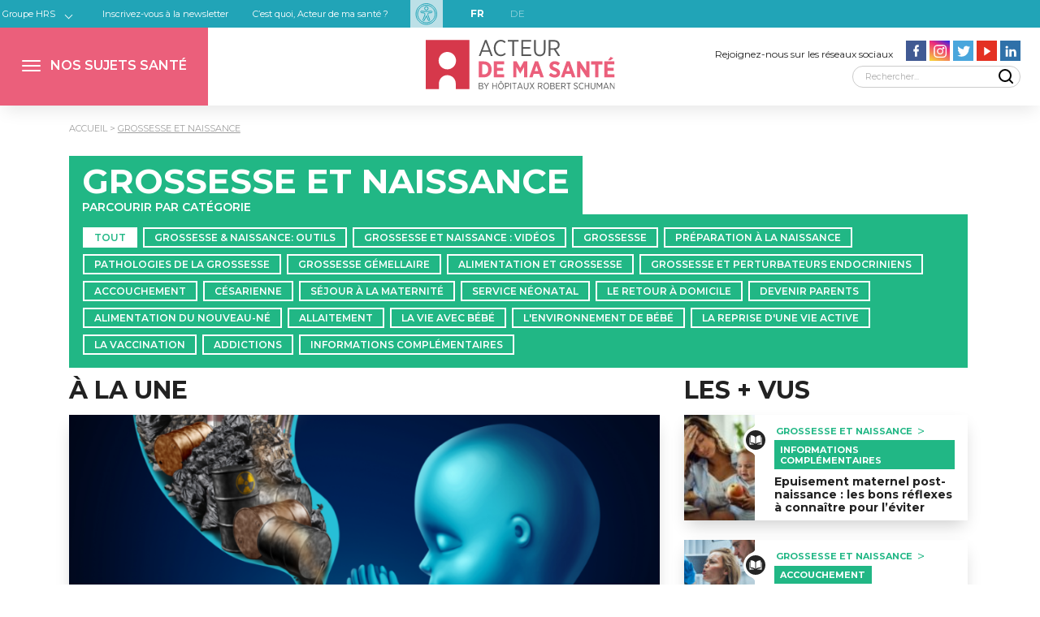

--- FILE ---
content_type: text/html; charset=UTF-8
request_url: https://acteurdemasante.lu/fr/naissance/
body_size: 21122
content:

<!doctype html>
<html dir="ltr" class="no-js" lang="fr-FR" style="--test-color:yellow;--neurologie-maincolor:#a77541;--neurologie-secondarycolor:#f0cc9e;--recherche-maincolor:#8031a7;--recherche-secondarycolor:#c7b2de;--dietetique-maincolor:#a50034;--dietetique-secondarycolor:#ecb3cb;--wou-deet-et-wei-maincolor:#6f4c5b;--wou-deet-et-wei-secondarycolor:#dacad1;--sante-des-yeux-maincolor:#ffabab;--sante-des-yeux-secondarycolor:#ffe9e9;--maladies-du-coeur-maincolor:#ff4b5c;--maladies-du-coeur-secondarycolor:#fcd9ca;--cancer-de-la-prostate-maincolor:#848ccf;--cancer-de-la-prostate-secondarycolor:#dddaee;--diabetologie-maincolor:#968c83;--diabetologie-secondarycolor:#d5d3cc;--rhumatologie-maincolor:#faa34b;--rhumatologie-secondarycolor:#fee9d5;--naissance-maincolor:#21b785;--naissance-secondarycolor:#d3f1e7;--sante-bien-etre-de-la-femme-maincolor:#3e8588;--sante-bien-etre-de-la-femme-secondarycolor:#c0e1d7;--cancer-du-sein-maincolor:#569bbc;--cancer-du-sein-secondarycolor:#ddebf2;--sante-mentale-maincolor:#90b742;--sante-mentale-secondarycolor:#e9f1d9;--orthopedie-maincolor:#c731b4;--orthopedie-secondarycolor:#f4d6f0;--personnes-agees-maincolor:#deb30e;--personnes-agees-secondarycolor:#f8f0cf;--maladies-renales-maincolor:#c75931;--maladies-renales-secondarycolor:#f4ded6;">
<head>
    <meta charset="UTF-8"/>
    <meta name="viewport" content="width=device-width, initial-scale=1"/>
    	
			<meta property="og:image" content="https://acteurdemasante.lu/wp-content/themes/acteurdemasante/img/social-share/ADMS_naissance.jpg">
			<meta property="og:image:type" content="image/jpg">
			<meta property="og:image:width" content="600">
			<meta property="og:image:height" content="320">
		


    
    <link href="https://fonts.googleapis.com/css?family=Montserrat:300,400,600,700&display=swap" rel="stylesheet">
    <link rel="stylesheet" href="https://acteurdemasante.lu/wp-content/themes/acteurdemasante/css/main.css?v=6">

    <!-- Google Tag Manager -->
    <script>(function (w, d, s, l, i) {
            w[l] = w[l] || [];
            w[l].push({
                'gtm.start':
                    new Date().getTime(), event: 'gtm.js'
            });
            var f = d.getElementsByTagName(s)[0],
                j = d.createElement(s), dl = l != 'dataLayer' ? '&l=' + l : '';
            j.async = true;
            j.src =
                'https://www.googletagmanager.com/gtm.js?id=' + i + dl;
            f.parentNode.insertBefore(j, f);
        })(window, document, 'script', 'dataLayer', 'GTM-MRZN5TJB');</script>
    <!-- End Google Tag Manager -->

    <meta name='robots' content='index, follow, max-image-preview:large, max-snippet:-1, max-video-preview:-1' />
	<style>img:is([sizes="auto" i], [sizes^="auto," i]) { contain-intrinsic-size: 3000px 1500px }</style>
	<link rel="alternate" href="https://acteurdemasante.lu/fr/naissance/" hreflang="fr" />
<link rel="alternate" href="https://acteurdemasante.lu/de/geburt/" hreflang="de" />

	<!-- This site is optimized with the Yoast SEO plugin v26.4 - https://yoast.com/wordpress/plugins/seo/ -->
	<title>Grossesse et naissance | Acteur de ma santé</title>
	<link rel="canonical" href="https://acteurdemasante.lu/fr/naissance/" />
	<link rel="next" href="https://acteurdemasante.lu/fr/naissance/page/2/" />
	<meta property="og:locale" content="fr_FR" />
	<meta property="og:locale:alternate" content="de_DE" />
	<meta property="og:type" content="article" />
	<meta property="og:title" content="Grossesse et naissance | Acteur de ma santé" />
	<meta property="og:url" content="https://acteurdemasante.lu/fr/naissance/" />
	<meta property="og:site_name" content="Acteur de ma santé" />
	<script type="application/ld+json" class="yoast-schema-graph">{"@context":"https://schema.org","@graph":[{"@type":"CollectionPage","@id":"https://acteurdemasante.lu/fr/naissance/","url":"https://acteurdemasante.lu/fr/naissance/","name":"Grossesse et naissance | Acteur de ma santé","isPartOf":{"@id":"https://acteurdemasante.lu/fr/#website"},"primaryImageOfPage":{"@id":"https://acteurdemasante.lu/fr/naissance/#primaryimage"},"image":{"@id":"https://acteurdemasante.lu/fr/naissance/#primaryimage"},"thumbnailUrl":"https://acteurdemasante.lu/wp-content/uploads/2025/09/iStock-2211531746-scaled.jpg","breadcrumb":{"@id":"https://acteurdemasante.lu/fr/naissance/#breadcrumb"},"inLanguage":"fr-FR"},{"@type":"ImageObject","inLanguage":"fr-FR","@id":"https://acteurdemasante.lu/fr/naissance/#primaryimage","url":"https://acteurdemasante.lu/wp-content/uploads/2025/09/iStock-2211531746-scaled.jpg","contentUrl":"https://acteurdemasante.lu/wp-content/uploads/2025/09/iStock-2211531746-scaled.jpg","width":1400,"height":933,"caption":"The symbols of dangerous goods or flammable chemicals on wooden cubes convey a warning and must be strictly observed."},{"@type":"BreadcrumbList","@id":"https://acteurdemasante.lu/fr/naissance/#breadcrumb","itemListElement":[{"@type":"ListItem","position":1,"name":"Accueil","item":"https://acteurdemasante.lu/fr/"},{"@type":"ListItem","position":2,"name":"Grossesse et naissance"}]},{"@type":"WebSite","@id":"https://acteurdemasante.lu/fr/#website","url":"https://acteurdemasante.lu/fr/","name":"Acteur de ma santé","description":"Mieux informé, mieux soigné","potentialAction":[{"@type":"SearchAction","target":{"@type":"EntryPoint","urlTemplate":"https://acteurdemasante.lu/fr/?s={search_term_string}"},"query-input":{"@type":"PropertyValueSpecification","valueRequired":true,"valueName":"search_term_string"}}],"inLanguage":"fr-FR"}]}</script>
	<!-- / Yoast SEO plugin. -->


<link rel='dns-prefetch' href='//code.jquery.com' />
<link rel="alternate" type="application/rss+xml" title="Acteur de ma santé &raquo; Flux de la catégorie Grossesse et naissance" href="https://acteurdemasante.lu/fr/naissance/feed/" />
<link rel='stylesheet' id='wp-block-library-css' href='https://acteurdemasante.lu/wp-includes/css/dist/block-library/style.min.css?ver=6.8.3' type='text/css' media='all' />
<style id='classic-theme-styles-inline-css' type='text/css'>
/*! This file is auto-generated */
.wp-block-button__link{color:#fff;background-color:#32373c;border-radius:9999px;box-shadow:none;text-decoration:none;padding:calc(.667em + 2px) calc(1.333em + 2px);font-size:1.125em}.wp-block-file__button{background:#32373c;color:#fff;text-decoration:none}
</style>
<style id='co-authors-plus-coauthors-style-inline-css' type='text/css'>
.wp-block-co-authors-plus-coauthors.is-layout-flow [class*=wp-block-co-authors-plus]{display:inline}

</style>
<style id='co-authors-plus-avatar-style-inline-css' type='text/css'>
.wp-block-co-authors-plus-avatar :where(img){height:auto;max-width:100%;vertical-align:bottom}.wp-block-co-authors-plus-coauthors.is-layout-flow .wp-block-co-authors-plus-avatar :where(img){vertical-align:middle}.wp-block-co-authors-plus-avatar:is(.alignleft,.alignright){display:table}.wp-block-co-authors-plus-avatar.aligncenter{display:table;margin-inline:auto}

</style>
<style id='co-authors-plus-image-style-inline-css' type='text/css'>
.wp-block-co-authors-plus-image{margin-bottom:0}.wp-block-co-authors-plus-image :where(img){height:auto;max-width:100%;vertical-align:bottom}.wp-block-co-authors-plus-coauthors.is-layout-flow .wp-block-co-authors-plus-image :where(img){vertical-align:middle}.wp-block-co-authors-plus-image:is(.alignfull,.alignwide) :where(img){width:100%}.wp-block-co-authors-plus-image:is(.alignleft,.alignright){display:table}.wp-block-co-authors-plus-image.aligncenter{display:table;margin-inline:auto}

</style>
<style id='global-styles-inline-css' type='text/css'>
:root{--wp--preset--aspect-ratio--square: 1;--wp--preset--aspect-ratio--4-3: 4/3;--wp--preset--aspect-ratio--3-4: 3/4;--wp--preset--aspect-ratio--3-2: 3/2;--wp--preset--aspect-ratio--2-3: 2/3;--wp--preset--aspect-ratio--16-9: 16/9;--wp--preset--aspect-ratio--9-16: 9/16;--wp--preset--color--black: #000000;--wp--preset--color--cyan-bluish-gray: #abb8c3;--wp--preset--color--white: #ffffff;--wp--preset--color--pale-pink: #f78da7;--wp--preset--color--vivid-red: #cf2e2e;--wp--preset--color--luminous-vivid-orange: #ff6900;--wp--preset--color--luminous-vivid-amber: #fcb900;--wp--preset--color--light-green-cyan: #7bdcb5;--wp--preset--color--vivid-green-cyan: #00d084;--wp--preset--color--pale-cyan-blue: #8ed1fc;--wp--preset--color--vivid-cyan-blue: #0693e3;--wp--preset--color--vivid-purple: #9b51e0;--wp--preset--gradient--vivid-cyan-blue-to-vivid-purple: linear-gradient(135deg,rgba(6,147,227,1) 0%,rgb(155,81,224) 100%);--wp--preset--gradient--light-green-cyan-to-vivid-green-cyan: linear-gradient(135deg,rgb(122,220,180) 0%,rgb(0,208,130) 100%);--wp--preset--gradient--luminous-vivid-amber-to-luminous-vivid-orange: linear-gradient(135deg,rgba(252,185,0,1) 0%,rgba(255,105,0,1) 100%);--wp--preset--gradient--luminous-vivid-orange-to-vivid-red: linear-gradient(135deg,rgba(255,105,0,1) 0%,rgb(207,46,46) 100%);--wp--preset--gradient--very-light-gray-to-cyan-bluish-gray: linear-gradient(135deg,rgb(238,238,238) 0%,rgb(169,184,195) 100%);--wp--preset--gradient--cool-to-warm-spectrum: linear-gradient(135deg,rgb(74,234,220) 0%,rgb(151,120,209) 20%,rgb(207,42,186) 40%,rgb(238,44,130) 60%,rgb(251,105,98) 80%,rgb(254,248,76) 100%);--wp--preset--gradient--blush-light-purple: linear-gradient(135deg,rgb(255,206,236) 0%,rgb(152,150,240) 100%);--wp--preset--gradient--blush-bordeaux: linear-gradient(135deg,rgb(254,205,165) 0%,rgb(254,45,45) 50%,rgb(107,0,62) 100%);--wp--preset--gradient--luminous-dusk: linear-gradient(135deg,rgb(255,203,112) 0%,rgb(199,81,192) 50%,rgb(65,88,208) 100%);--wp--preset--gradient--pale-ocean: linear-gradient(135deg,rgb(255,245,203) 0%,rgb(182,227,212) 50%,rgb(51,167,181) 100%);--wp--preset--gradient--electric-grass: linear-gradient(135deg,rgb(202,248,128) 0%,rgb(113,206,126) 100%);--wp--preset--gradient--midnight: linear-gradient(135deg,rgb(2,3,129) 0%,rgb(40,116,252) 100%);--wp--preset--font-size--small: 13px;--wp--preset--font-size--medium: 20px;--wp--preset--font-size--large: 36px;--wp--preset--font-size--x-large: 42px;--wp--preset--spacing--20: 0.44rem;--wp--preset--spacing--30: 0.67rem;--wp--preset--spacing--40: 1rem;--wp--preset--spacing--50: 1.5rem;--wp--preset--spacing--60: 2.25rem;--wp--preset--spacing--70: 3.38rem;--wp--preset--spacing--80: 5.06rem;--wp--preset--shadow--natural: 6px 6px 9px rgba(0, 0, 0, 0.2);--wp--preset--shadow--deep: 12px 12px 50px rgba(0, 0, 0, 0.4);--wp--preset--shadow--sharp: 6px 6px 0px rgba(0, 0, 0, 0.2);--wp--preset--shadow--outlined: 6px 6px 0px -3px rgba(255, 255, 255, 1), 6px 6px rgba(0, 0, 0, 1);--wp--preset--shadow--crisp: 6px 6px 0px rgba(0, 0, 0, 1);}:where(.is-layout-flex){gap: 0.5em;}:where(.is-layout-grid){gap: 0.5em;}body .is-layout-flex{display: flex;}.is-layout-flex{flex-wrap: wrap;align-items: center;}.is-layout-flex > :is(*, div){margin: 0;}body .is-layout-grid{display: grid;}.is-layout-grid > :is(*, div){margin: 0;}:where(.wp-block-columns.is-layout-flex){gap: 2em;}:where(.wp-block-columns.is-layout-grid){gap: 2em;}:where(.wp-block-post-template.is-layout-flex){gap: 1.25em;}:where(.wp-block-post-template.is-layout-grid){gap: 1.25em;}.has-black-color{color: var(--wp--preset--color--black) !important;}.has-cyan-bluish-gray-color{color: var(--wp--preset--color--cyan-bluish-gray) !important;}.has-white-color{color: var(--wp--preset--color--white) !important;}.has-pale-pink-color{color: var(--wp--preset--color--pale-pink) !important;}.has-vivid-red-color{color: var(--wp--preset--color--vivid-red) !important;}.has-luminous-vivid-orange-color{color: var(--wp--preset--color--luminous-vivid-orange) !important;}.has-luminous-vivid-amber-color{color: var(--wp--preset--color--luminous-vivid-amber) !important;}.has-light-green-cyan-color{color: var(--wp--preset--color--light-green-cyan) !important;}.has-vivid-green-cyan-color{color: var(--wp--preset--color--vivid-green-cyan) !important;}.has-pale-cyan-blue-color{color: var(--wp--preset--color--pale-cyan-blue) !important;}.has-vivid-cyan-blue-color{color: var(--wp--preset--color--vivid-cyan-blue) !important;}.has-vivid-purple-color{color: var(--wp--preset--color--vivid-purple) !important;}.has-black-background-color{background-color: var(--wp--preset--color--black) !important;}.has-cyan-bluish-gray-background-color{background-color: var(--wp--preset--color--cyan-bluish-gray) !important;}.has-white-background-color{background-color: var(--wp--preset--color--white) !important;}.has-pale-pink-background-color{background-color: var(--wp--preset--color--pale-pink) !important;}.has-vivid-red-background-color{background-color: var(--wp--preset--color--vivid-red) !important;}.has-luminous-vivid-orange-background-color{background-color: var(--wp--preset--color--luminous-vivid-orange) !important;}.has-luminous-vivid-amber-background-color{background-color: var(--wp--preset--color--luminous-vivid-amber) !important;}.has-light-green-cyan-background-color{background-color: var(--wp--preset--color--light-green-cyan) !important;}.has-vivid-green-cyan-background-color{background-color: var(--wp--preset--color--vivid-green-cyan) !important;}.has-pale-cyan-blue-background-color{background-color: var(--wp--preset--color--pale-cyan-blue) !important;}.has-vivid-cyan-blue-background-color{background-color: var(--wp--preset--color--vivid-cyan-blue) !important;}.has-vivid-purple-background-color{background-color: var(--wp--preset--color--vivid-purple) !important;}.has-black-border-color{border-color: var(--wp--preset--color--black) !important;}.has-cyan-bluish-gray-border-color{border-color: var(--wp--preset--color--cyan-bluish-gray) !important;}.has-white-border-color{border-color: var(--wp--preset--color--white) !important;}.has-pale-pink-border-color{border-color: var(--wp--preset--color--pale-pink) !important;}.has-vivid-red-border-color{border-color: var(--wp--preset--color--vivid-red) !important;}.has-luminous-vivid-orange-border-color{border-color: var(--wp--preset--color--luminous-vivid-orange) !important;}.has-luminous-vivid-amber-border-color{border-color: var(--wp--preset--color--luminous-vivid-amber) !important;}.has-light-green-cyan-border-color{border-color: var(--wp--preset--color--light-green-cyan) !important;}.has-vivid-green-cyan-border-color{border-color: var(--wp--preset--color--vivid-green-cyan) !important;}.has-pale-cyan-blue-border-color{border-color: var(--wp--preset--color--pale-cyan-blue) !important;}.has-vivid-cyan-blue-border-color{border-color: var(--wp--preset--color--vivid-cyan-blue) !important;}.has-vivid-purple-border-color{border-color: var(--wp--preset--color--vivid-purple) !important;}.has-vivid-cyan-blue-to-vivid-purple-gradient-background{background: var(--wp--preset--gradient--vivid-cyan-blue-to-vivid-purple) !important;}.has-light-green-cyan-to-vivid-green-cyan-gradient-background{background: var(--wp--preset--gradient--light-green-cyan-to-vivid-green-cyan) !important;}.has-luminous-vivid-amber-to-luminous-vivid-orange-gradient-background{background: var(--wp--preset--gradient--luminous-vivid-amber-to-luminous-vivid-orange) !important;}.has-luminous-vivid-orange-to-vivid-red-gradient-background{background: var(--wp--preset--gradient--luminous-vivid-orange-to-vivid-red) !important;}.has-very-light-gray-to-cyan-bluish-gray-gradient-background{background: var(--wp--preset--gradient--very-light-gray-to-cyan-bluish-gray) !important;}.has-cool-to-warm-spectrum-gradient-background{background: var(--wp--preset--gradient--cool-to-warm-spectrum) !important;}.has-blush-light-purple-gradient-background{background: var(--wp--preset--gradient--blush-light-purple) !important;}.has-blush-bordeaux-gradient-background{background: var(--wp--preset--gradient--blush-bordeaux) !important;}.has-luminous-dusk-gradient-background{background: var(--wp--preset--gradient--luminous-dusk) !important;}.has-pale-ocean-gradient-background{background: var(--wp--preset--gradient--pale-ocean) !important;}.has-electric-grass-gradient-background{background: var(--wp--preset--gradient--electric-grass) !important;}.has-midnight-gradient-background{background: var(--wp--preset--gradient--midnight) !important;}.has-small-font-size{font-size: var(--wp--preset--font-size--small) !important;}.has-medium-font-size{font-size: var(--wp--preset--font-size--medium) !important;}.has-large-font-size{font-size: var(--wp--preset--font-size--large) !important;}.has-x-large-font-size{font-size: var(--wp--preset--font-size--x-large) !important;}
:where(.wp-block-post-template.is-layout-flex){gap: 1.25em;}:where(.wp-block-post-template.is-layout-grid){gap: 1.25em;}
:where(.wp-block-columns.is-layout-flex){gap: 2em;}:where(.wp-block-columns.is-layout-grid){gap: 2em;}
:root :where(.wp-block-pullquote){font-size: 1.5em;line-height: 1.6;}
</style>
<link rel='stylesheet' id='wp-glossary-css-css' href='https://acteurdemasante.lu/wp-content/plugins/wp-glossary/css/wp-glossary.css?ver=6.8.3' type='text/css' media='all' />
<link rel='stylesheet' id='wp-glossary-qtip-css-css' href='https://acteurdemasante.lu/wp-content/plugins/wp-glossary/ext/jquery.qtip.css?ver=6.8.3' type='text/css' media='all' />
<link rel='stylesheet' id='adms-oeil-css' href='https://acteurdemasante.lu/wp-content/themes/acteurdemasante/libs/adms-oeil/css/app.css?ver=696b194021bf2' type='text/css' media='all' />
<link rel='stylesheet' id='jquery-ui-css' href='//code.jquery.com/ui/1.11.2/themes/smoothness/jquery-ui.css?ver=6.8.3' type='text/css' media='all' />
<script type="text/javascript" src="https://acteurdemasante.lu/wp-includes/js/jquery/jquery.min.js?ver=3.7.1" id="jquery-core-js"></script>
<script type="text/javascript" src="https://acteurdemasante.lu/wp-includes/js/jquery/jquery-migrate.min.js?ver=3.4.1" id="jquery-migrate-js"></script>
<link rel="https://api.w.org/" href="https://acteurdemasante.lu/wp-json/" /><link rel="alternate" title="JSON" type="application/json" href="https://acteurdemasante.lu/wp-json/wp/v2/categories/750" /><link rel="EditURI" type="application/rsd+xml" title="RSD" href="https://acteurdemasante.lu/xmlrpc.php?rsd" />
<meta name="generator" content="WordPress 6.8.3" />
    <style>
    		  			header #topmenu li.menu-neurologie:before{
	  				background: var(--neurologie-maincolor);
	  			}
	  			header #topmenu li.menu-neurologie.current-menu-item a{
	  				background: var(--neurologie-maincolor);
	                color:white;
	  			}
	            header #topmenu li.menu-neurologie.current-menu-parent a{
	            	background: var(--neurologie-maincolor);
	                color:white;
	            }
	            header #topmenu li.menu-neurologie.current-category-ancestor a{
	                background: var(--neurologie-maincolor);
	                color:white;
	            }
	  			header #topmenusecondeligne li.menu-neurologie{
	  				border-top: 4px solid var(--neurologie-maincolor);
	  			}
	  			header #topmenusecondeligne li.menu-neurologie.current-menu-item a{
	  				background: var(--neurologie-maincolor);
	                color:white;
	  			}
	            header #topmenusecondeligne li.menu-neurologie.current-menu-parent a{
	            	background: var(--neurologie-maincolor);
	                color:white;
	            }
	            header #topmenusecondeligne li.menu-neurologie.current-category-ancestor a{
	                background: var(--neurologie-maincolor);
	                color:white;
	            }
	            header #topmenusecondeligne li.menu-neurologie a:hover{
	                background: var(--neurologie-maincolor);
	            }

		  		.calltoaction[data-category=neurologie-maincolor]{
				    background: var(--neurologie-maincolor);
				    color: #fff;
				    border: 2px solid var(--neurologie-maincolor);
				}
				.calltoaction[data-category=neurologie-maincolor]:hover{
				    background: 0 0;
				    color: var(--neurologie-maincolor);
				}

				.tagfilter[data-category=neurologie-maincolor] ul{
					background: var(--neurologie-maincolor);
					color: var(--neurologie-maincolor);
				}
				.tagfilter[data-category=neurologie-maincolor] .title{
					background: var(--neurologie-maincolor);
				}

				.termlist[data-category=neurologie-maincolor] li{
					color: var(--neurologie-maincolor);
				}
				.termlist[data-category=neurologie-maincolor] li:not(last-child):after{
					color: var(--neurologie-maincolor);
				}
				.termlist[data-category=neurologie-maincolor] li a{
					border:2px solid var(--neurologie-maincolor);
					color:var(--neurologie-maincolor);
				}
				.termlist[data-category=neurologie-maincolor] li.tag a{
					border:2px solid var(--neurologie-maincolor);
					background:var(--neurologie-maincolor);
				}

				.category.category-neurologie .nextsession{
					background:var(--neurologie-secondarycolor);
				}

				.single.neurologie aside .widget #pregnancydate .title{background:var(--neurologie-maincolor);} 
				.single.neurologie aside .widget div.wrap .widgetdate{color:var(--neurologie-maincolor);} 
				.single.neurologie aside .widget div.links{color:var(--neurologie-maincolor);} 
				.single.neurologie aside .widget div.links a{background-color:var(--neurologie-maincolor);} 
				.single.neurologie aside .widget a{color:var(--neurologie-maincolor);} 
				.single.neurologie aside .widget button{color:var(--neurologie-maincolor);} 

				.page.neurologie aside .widget #pregnancydate .title{background:var(--neurologie-maincolor);} 
				.page.neurologie aside .widget div.wrap .widgetdate{color:var(--neurologie-maincolor);} 
				.page.neurologie aside .widget div.links{color:var(--neurologie-maincolor);} 
				.page.neurologie aside .widget div.links a{background-color:var(--neurologie-maincolor);} 
				.page.neurologie aside .widget a{color:var(--neurologie-maincolor);} 
				.page.neurologie aside .widget button{color:var(--neurologie-maincolor);} 


				footer .footercategories li.menu-neurologie a{
					background:var(--neurologie-maincolor);
					border-color:var(--neurologie-maincolor);
				}

				footer .footercategories li.menu-neurologie a:hover{
				 	background:transparent;
				 	color:var(--neurologie-maincolor);
				}

					  			header #topmenu li.menu-recherche:before{
	  				background: var(--recherche-maincolor);
	  			}
	  			header #topmenu li.menu-recherche.current-menu-item a{
	  				background: var(--recherche-maincolor);
	                color:white;
	  			}
	            header #topmenu li.menu-recherche.current-menu-parent a{
	            	background: var(--recherche-maincolor);
	                color:white;
	            }
	            header #topmenu li.menu-recherche.current-category-ancestor a{
	                background: var(--recherche-maincolor);
	                color:white;
	            }
	  			header #topmenusecondeligne li.menu-recherche{
	  				border-top: 4px solid var(--recherche-maincolor);
	  			}
	  			header #topmenusecondeligne li.menu-recherche.current-menu-item a{
	  				background: var(--recherche-maincolor);
	                color:white;
	  			}
	            header #topmenusecondeligne li.menu-recherche.current-menu-parent a{
	            	background: var(--recherche-maincolor);
	                color:white;
	            }
	            header #topmenusecondeligne li.menu-recherche.current-category-ancestor a{
	                background: var(--recherche-maincolor);
	                color:white;
	            }
	            header #topmenusecondeligne li.menu-recherche a:hover{
	                background: var(--recherche-maincolor);
	            }

		  		.calltoaction[data-category=recherche-maincolor]{
				    background: var(--recherche-maincolor);
				    color: #fff;
				    border: 2px solid var(--recherche-maincolor);
				}
				.calltoaction[data-category=recherche-maincolor]:hover{
				    background: 0 0;
				    color: var(--recherche-maincolor);
				}

				.tagfilter[data-category=recherche-maincolor] ul{
					background: var(--recherche-maincolor);
					color: var(--recherche-maincolor);
				}
				.tagfilter[data-category=recherche-maincolor] .title{
					background: var(--recherche-maincolor);
				}

				.termlist[data-category=recherche-maincolor] li{
					color: var(--recherche-maincolor);
				}
				.termlist[data-category=recherche-maincolor] li:not(last-child):after{
					color: var(--recherche-maincolor);
				}
				.termlist[data-category=recherche-maincolor] li a{
					border:2px solid var(--recherche-maincolor);
					color:var(--recherche-maincolor);
				}
				.termlist[data-category=recherche-maincolor] li.tag a{
					border:2px solid var(--recherche-maincolor);
					background:var(--recherche-maincolor);
				}

				.category.category-recherche .nextsession{
					background:var(--recherche-secondarycolor);
				}

				.single.recherche aside .widget #pregnancydate .title{background:var(--recherche-maincolor);} 
				.single.recherche aside .widget div.wrap .widgetdate{color:var(--recherche-maincolor);} 
				.single.recherche aside .widget div.links{color:var(--recherche-maincolor);} 
				.single.recherche aside .widget div.links a{background-color:var(--recherche-maincolor);} 
				.single.recherche aside .widget a{color:var(--recherche-maincolor);} 
				.single.recherche aside .widget button{color:var(--recherche-maincolor);} 

				.page.recherche aside .widget #pregnancydate .title{background:var(--recherche-maincolor);} 
				.page.recherche aside .widget div.wrap .widgetdate{color:var(--recherche-maincolor);} 
				.page.recherche aside .widget div.links{color:var(--recherche-maincolor);} 
				.page.recherche aside .widget div.links a{background-color:var(--recherche-maincolor);} 
				.page.recherche aside .widget a{color:var(--recherche-maincolor);} 
				.page.recherche aside .widget button{color:var(--recherche-maincolor);} 


				footer .footercategories li.menu-recherche a{
					background:var(--recherche-maincolor);
					border-color:var(--recherche-maincolor);
				}

				footer .footercategories li.menu-recherche a:hover{
				 	background:transparent;
				 	color:var(--recherche-maincolor);
				}

					  			header #topmenu li.menu-dietetique:before{
	  				background: var(--dietetique-maincolor);
	  			}
	  			header #topmenu li.menu-dietetique.current-menu-item a{
	  				background: var(--dietetique-maincolor);
	                color:white;
	  			}
	            header #topmenu li.menu-dietetique.current-menu-parent a{
	            	background: var(--dietetique-maincolor);
	                color:white;
	            }
	            header #topmenu li.menu-dietetique.current-category-ancestor a{
	                background: var(--dietetique-maincolor);
	                color:white;
	            }
	  			header #topmenusecondeligne li.menu-dietetique{
	  				border-top: 4px solid var(--dietetique-maincolor);
	  			}
	  			header #topmenusecondeligne li.menu-dietetique.current-menu-item a{
	  				background: var(--dietetique-maincolor);
	                color:white;
	  			}
	            header #topmenusecondeligne li.menu-dietetique.current-menu-parent a{
	            	background: var(--dietetique-maincolor);
	                color:white;
	            }
	            header #topmenusecondeligne li.menu-dietetique.current-category-ancestor a{
	                background: var(--dietetique-maincolor);
	                color:white;
	            }
	            header #topmenusecondeligne li.menu-dietetique a:hover{
	                background: var(--dietetique-maincolor);
	            }

		  		.calltoaction[data-category=dietetique-maincolor]{
				    background: var(--dietetique-maincolor);
				    color: #fff;
				    border: 2px solid var(--dietetique-maincolor);
				}
				.calltoaction[data-category=dietetique-maincolor]:hover{
				    background: 0 0;
				    color: var(--dietetique-maincolor);
				}

				.tagfilter[data-category=dietetique-maincolor] ul{
					background: var(--dietetique-maincolor);
					color: var(--dietetique-maincolor);
				}
				.tagfilter[data-category=dietetique-maincolor] .title{
					background: var(--dietetique-maincolor);
				}

				.termlist[data-category=dietetique-maincolor] li{
					color: var(--dietetique-maincolor);
				}
				.termlist[data-category=dietetique-maincolor] li:not(last-child):after{
					color: var(--dietetique-maincolor);
				}
				.termlist[data-category=dietetique-maincolor] li a{
					border:2px solid var(--dietetique-maincolor);
					color:var(--dietetique-maincolor);
				}
				.termlist[data-category=dietetique-maincolor] li.tag a{
					border:2px solid var(--dietetique-maincolor);
					background:var(--dietetique-maincolor);
				}

				.category.category-dietetique .nextsession{
					background:var(--dietetique-secondarycolor);
				}

				.single.dietetique aside .widget #pregnancydate .title{background:var(--dietetique-maincolor);} 
				.single.dietetique aside .widget div.wrap .widgetdate{color:var(--dietetique-maincolor);} 
				.single.dietetique aside .widget div.links{color:var(--dietetique-maincolor);} 
				.single.dietetique aside .widget div.links a{background-color:var(--dietetique-maincolor);} 
				.single.dietetique aside .widget a{color:var(--dietetique-maincolor);} 
				.single.dietetique aside .widget button{color:var(--dietetique-maincolor);} 

				.page.dietetique aside .widget #pregnancydate .title{background:var(--dietetique-maincolor);} 
				.page.dietetique aside .widget div.wrap .widgetdate{color:var(--dietetique-maincolor);} 
				.page.dietetique aside .widget div.links{color:var(--dietetique-maincolor);} 
				.page.dietetique aside .widget div.links a{background-color:var(--dietetique-maincolor);} 
				.page.dietetique aside .widget a{color:var(--dietetique-maincolor);} 
				.page.dietetique aside .widget button{color:var(--dietetique-maincolor);} 


				footer .footercategories li.menu-dietetique a{
					background:var(--dietetique-maincolor);
					border-color:var(--dietetique-maincolor);
				}

				footer .footercategories li.menu-dietetique a:hover{
				 	background:transparent;
				 	color:var(--dietetique-maincolor);
				}

					  			header #topmenu li.menu-wou-deet-et-wei:before{
	  				background: var(--wou-deet-et-wei-maincolor);
	  			}
	  			header #topmenu li.menu-wou-deet-et-wei.current-menu-item a{
	  				background: var(--wou-deet-et-wei-maincolor);
	                color:white;
	  			}
	            header #topmenu li.menu-wou-deet-et-wei.current-menu-parent a{
	            	background: var(--wou-deet-et-wei-maincolor);
	                color:white;
	            }
	            header #topmenu li.menu-wou-deet-et-wei.current-category-ancestor a{
	                background: var(--wou-deet-et-wei-maincolor);
	                color:white;
	            }
	  			header #topmenusecondeligne li.menu-wou-deet-et-wei{
	  				border-top: 4px solid var(--wou-deet-et-wei-maincolor);
	  			}
	  			header #topmenusecondeligne li.menu-wou-deet-et-wei.current-menu-item a{
	  				background: var(--wou-deet-et-wei-maincolor);
	                color:white;
	  			}
	            header #topmenusecondeligne li.menu-wou-deet-et-wei.current-menu-parent a{
	            	background: var(--wou-deet-et-wei-maincolor);
	                color:white;
	            }
	            header #topmenusecondeligne li.menu-wou-deet-et-wei.current-category-ancestor a{
	                background: var(--wou-deet-et-wei-maincolor);
	                color:white;
	            }
	            header #topmenusecondeligne li.menu-wou-deet-et-wei a:hover{
	                background: var(--wou-deet-et-wei-maincolor);
	            }

		  		.calltoaction[data-category=wou-deet-et-wei-maincolor]{
				    background: var(--wou-deet-et-wei-maincolor);
				    color: #fff;
				    border: 2px solid var(--wou-deet-et-wei-maincolor);
				}
				.calltoaction[data-category=wou-deet-et-wei-maincolor]:hover{
				    background: 0 0;
				    color: var(--wou-deet-et-wei-maincolor);
				}

				.tagfilter[data-category=wou-deet-et-wei-maincolor] ul{
					background: var(--wou-deet-et-wei-maincolor);
					color: var(--wou-deet-et-wei-maincolor);
				}
				.tagfilter[data-category=wou-deet-et-wei-maincolor] .title{
					background: var(--wou-deet-et-wei-maincolor);
				}

				.termlist[data-category=wou-deet-et-wei-maincolor] li{
					color: var(--wou-deet-et-wei-maincolor);
				}
				.termlist[data-category=wou-deet-et-wei-maincolor] li:not(last-child):after{
					color: var(--wou-deet-et-wei-maincolor);
				}
				.termlist[data-category=wou-deet-et-wei-maincolor] li a{
					border:2px solid var(--wou-deet-et-wei-maincolor);
					color:var(--wou-deet-et-wei-maincolor);
				}
				.termlist[data-category=wou-deet-et-wei-maincolor] li.tag a{
					border:2px solid var(--wou-deet-et-wei-maincolor);
					background:var(--wou-deet-et-wei-maincolor);
				}

				.category.category-wou-deet-et-wei .nextsession{
					background:var(--wou-deet-et-wei-secondarycolor);
				}

				.single.wou-deet-et-wei aside .widget #pregnancydate .title{background:var(--wou-deet-et-wei-maincolor);} 
				.single.wou-deet-et-wei aside .widget div.wrap .widgetdate{color:var(--wou-deet-et-wei-maincolor);} 
				.single.wou-deet-et-wei aside .widget div.links{color:var(--wou-deet-et-wei-maincolor);} 
				.single.wou-deet-et-wei aside .widget div.links a{background-color:var(--wou-deet-et-wei-maincolor);} 
				.single.wou-deet-et-wei aside .widget a{color:var(--wou-deet-et-wei-maincolor);} 
				.single.wou-deet-et-wei aside .widget button{color:var(--wou-deet-et-wei-maincolor);} 

				.page.wou-deet-et-wei aside .widget #pregnancydate .title{background:var(--wou-deet-et-wei-maincolor);} 
				.page.wou-deet-et-wei aside .widget div.wrap .widgetdate{color:var(--wou-deet-et-wei-maincolor);} 
				.page.wou-deet-et-wei aside .widget div.links{color:var(--wou-deet-et-wei-maincolor);} 
				.page.wou-deet-et-wei aside .widget div.links a{background-color:var(--wou-deet-et-wei-maincolor);} 
				.page.wou-deet-et-wei aside .widget a{color:var(--wou-deet-et-wei-maincolor);} 
				.page.wou-deet-et-wei aside .widget button{color:var(--wou-deet-et-wei-maincolor);} 


				footer .footercategories li.menu-wou-deet-et-wei a{
					background:var(--wou-deet-et-wei-maincolor);
					border-color:var(--wou-deet-et-wei-maincolor);
				}

				footer .footercategories li.menu-wou-deet-et-wei a:hover{
				 	background:transparent;
				 	color:var(--wou-deet-et-wei-maincolor);
				}

					  			header #topmenu li.menu-sante-des-yeux:before{
	  				background: var(--sante-des-yeux-maincolor);
	  			}
	  			header #topmenu li.menu-sante-des-yeux.current-menu-item a{
	  				background: var(--sante-des-yeux-maincolor);
	                color:white;
	  			}
	            header #topmenu li.menu-sante-des-yeux.current-menu-parent a{
	            	background: var(--sante-des-yeux-maincolor);
	                color:white;
	            }
	            header #topmenu li.menu-sante-des-yeux.current-category-ancestor a{
	                background: var(--sante-des-yeux-maincolor);
	                color:white;
	            }
	  			header #topmenusecondeligne li.menu-sante-des-yeux{
	  				border-top: 4px solid var(--sante-des-yeux-maincolor);
	  			}
	  			header #topmenusecondeligne li.menu-sante-des-yeux.current-menu-item a{
	  				background: var(--sante-des-yeux-maincolor);
	                color:white;
	  			}
	            header #topmenusecondeligne li.menu-sante-des-yeux.current-menu-parent a{
	            	background: var(--sante-des-yeux-maincolor);
	                color:white;
	            }
	            header #topmenusecondeligne li.menu-sante-des-yeux.current-category-ancestor a{
	                background: var(--sante-des-yeux-maincolor);
	                color:white;
	            }
	            header #topmenusecondeligne li.menu-sante-des-yeux a:hover{
	                background: var(--sante-des-yeux-maincolor);
	            }

		  		.calltoaction[data-category=sante-des-yeux-maincolor]{
				    background: var(--sante-des-yeux-maincolor);
				    color: #fff;
				    border: 2px solid var(--sante-des-yeux-maincolor);
				}
				.calltoaction[data-category=sante-des-yeux-maincolor]:hover{
				    background: 0 0;
				    color: var(--sante-des-yeux-maincolor);
				}

				.tagfilter[data-category=sante-des-yeux-maincolor] ul{
					background: var(--sante-des-yeux-maincolor);
					color: var(--sante-des-yeux-maincolor);
				}
				.tagfilter[data-category=sante-des-yeux-maincolor] .title{
					background: var(--sante-des-yeux-maincolor);
				}

				.termlist[data-category=sante-des-yeux-maincolor] li{
					color: var(--sante-des-yeux-maincolor);
				}
				.termlist[data-category=sante-des-yeux-maincolor] li:not(last-child):after{
					color: var(--sante-des-yeux-maincolor);
				}
				.termlist[data-category=sante-des-yeux-maincolor] li a{
					border:2px solid var(--sante-des-yeux-maincolor);
					color:var(--sante-des-yeux-maincolor);
				}
				.termlist[data-category=sante-des-yeux-maincolor] li.tag a{
					border:2px solid var(--sante-des-yeux-maincolor);
					background:var(--sante-des-yeux-maincolor);
				}

				.category.category-sante-des-yeux .nextsession{
					background:var(--sante-des-yeux-secondarycolor);
				}

				.single.sante-des-yeux aside .widget #pregnancydate .title{background:var(--sante-des-yeux-maincolor);} 
				.single.sante-des-yeux aside .widget div.wrap .widgetdate{color:var(--sante-des-yeux-maincolor);} 
				.single.sante-des-yeux aside .widget div.links{color:var(--sante-des-yeux-maincolor);} 
				.single.sante-des-yeux aside .widget div.links a{background-color:var(--sante-des-yeux-maincolor);} 
				.single.sante-des-yeux aside .widget a{color:var(--sante-des-yeux-maincolor);} 
				.single.sante-des-yeux aside .widget button{color:var(--sante-des-yeux-maincolor);} 

				.page.sante-des-yeux aside .widget #pregnancydate .title{background:var(--sante-des-yeux-maincolor);} 
				.page.sante-des-yeux aside .widget div.wrap .widgetdate{color:var(--sante-des-yeux-maincolor);} 
				.page.sante-des-yeux aside .widget div.links{color:var(--sante-des-yeux-maincolor);} 
				.page.sante-des-yeux aside .widget div.links a{background-color:var(--sante-des-yeux-maincolor);} 
				.page.sante-des-yeux aside .widget a{color:var(--sante-des-yeux-maincolor);} 
				.page.sante-des-yeux aside .widget button{color:var(--sante-des-yeux-maincolor);} 


				footer .footercategories li.menu-sante-des-yeux a{
					background:var(--sante-des-yeux-maincolor);
					border-color:var(--sante-des-yeux-maincolor);
				}

				footer .footercategories li.menu-sante-des-yeux a:hover{
				 	background:transparent;
				 	color:var(--sante-des-yeux-maincolor);
				}

					  			header #topmenu li.menu-maladies-du-coeur:before{
	  				background: var(--maladies-du-coeur-maincolor);
	  			}
	  			header #topmenu li.menu-maladies-du-coeur.current-menu-item a{
	  				background: var(--maladies-du-coeur-maincolor);
	                color:white;
	  			}
	            header #topmenu li.menu-maladies-du-coeur.current-menu-parent a{
	            	background: var(--maladies-du-coeur-maincolor);
	                color:white;
	            }
	            header #topmenu li.menu-maladies-du-coeur.current-category-ancestor a{
	                background: var(--maladies-du-coeur-maincolor);
	                color:white;
	            }
	  			header #topmenusecondeligne li.menu-maladies-du-coeur{
	  				border-top: 4px solid var(--maladies-du-coeur-maincolor);
	  			}
	  			header #topmenusecondeligne li.menu-maladies-du-coeur.current-menu-item a{
	  				background: var(--maladies-du-coeur-maincolor);
	                color:white;
	  			}
	            header #topmenusecondeligne li.menu-maladies-du-coeur.current-menu-parent a{
	            	background: var(--maladies-du-coeur-maincolor);
	                color:white;
	            }
	            header #topmenusecondeligne li.menu-maladies-du-coeur.current-category-ancestor a{
	                background: var(--maladies-du-coeur-maincolor);
	                color:white;
	            }
	            header #topmenusecondeligne li.menu-maladies-du-coeur a:hover{
	                background: var(--maladies-du-coeur-maincolor);
	            }

		  		.calltoaction[data-category=maladies-du-coeur-maincolor]{
				    background: var(--maladies-du-coeur-maincolor);
				    color: #fff;
				    border: 2px solid var(--maladies-du-coeur-maincolor);
				}
				.calltoaction[data-category=maladies-du-coeur-maincolor]:hover{
				    background: 0 0;
				    color: var(--maladies-du-coeur-maincolor);
				}

				.tagfilter[data-category=maladies-du-coeur-maincolor] ul{
					background: var(--maladies-du-coeur-maincolor);
					color: var(--maladies-du-coeur-maincolor);
				}
				.tagfilter[data-category=maladies-du-coeur-maincolor] .title{
					background: var(--maladies-du-coeur-maincolor);
				}

				.termlist[data-category=maladies-du-coeur-maincolor] li{
					color: var(--maladies-du-coeur-maincolor);
				}
				.termlist[data-category=maladies-du-coeur-maincolor] li:not(last-child):after{
					color: var(--maladies-du-coeur-maincolor);
				}
				.termlist[data-category=maladies-du-coeur-maincolor] li a{
					border:2px solid var(--maladies-du-coeur-maincolor);
					color:var(--maladies-du-coeur-maincolor);
				}
				.termlist[data-category=maladies-du-coeur-maincolor] li.tag a{
					border:2px solid var(--maladies-du-coeur-maincolor);
					background:var(--maladies-du-coeur-maincolor);
				}

				.category.category-maladies-du-coeur .nextsession{
					background:var(--maladies-du-coeur-secondarycolor);
				}

				.single.maladies-du-coeur aside .widget #pregnancydate .title{background:var(--maladies-du-coeur-maincolor);} 
				.single.maladies-du-coeur aside .widget div.wrap .widgetdate{color:var(--maladies-du-coeur-maincolor);} 
				.single.maladies-du-coeur aside .widget div.links{color:var(--maladies-du-coeur-maincolor);} 
				.single.maladies-du-coeur aside .widget div.links a{background-color:var(--maladies-du-coeur-maincolor);} 
				.single.maladies-du-coeur aside .widget a{color:var(--maladies-du-coeur-maincolor);} 
				.single.maladies-du-coeur aside .widget button{color:var(--maladies-du-coeur-maincolor);} 

				.page.maladies-du-coeur aside .widget #pregnancydate .title{background:var(--maladies-du-coeur-maincolor);} 
				.page.maladies-du-coeur aside .widget div.wrap .widgetdate{color:var(--maladies-du-coeur-maincolor);} 
				.page.maladies-du-coeur aside .widget div.links{color:var(--maladies-du-coeur-maincolor);} 
				.page.maladies-du-coeur aside .widget div.links a{background-color:var(--maladies-du-coeur-maincolor);} 
				.page.maladies-du-coeur aside .widget a{color:var(--maladies-du-coeur-maincolor);} 
				.page.maladies-du-coeur aside .widget button{color:var(--maladies-du-coeur-maincolor);} 


				footer .footercategories li.menu-maladies-du-coeur a{
					background:var(--maladies-du-coeur-maincolor);
					border-color:var(--maladies-du-coeur-maincolor);
				}

				footer .footercategories li.menu-maladies-du-coeur a:hover{
				 	background:transparent;
				 	color:var(--maladies-du-coeur-maincolor);
				}

					  			header #topmenu li.menu-cancer-de-la-prostate:before{
	  				background: var(--cancer-de-la-prostate-maincolor);
	  			}
	  			header #topmenu li.menu-cancer-de-la-prostate.current-menu-item a{
	  				background: var(--cancer-de-la-prostate-maincolor);
	                color:white;
	  			}
	            header #topmenu li.menu-cancer-de-la-prostate.current-menu-parent a{
	            	background: var(--cancer-de-la-prostate-maincolor);
	                color:white;
	            }
	            header #topmenu li.menu-cancer-de-la-prostate.current-category-ancestor a{
	                background: var(--cancer-de-la-prostate-maincolor);
	                color:white;
	            }
	  			header #topmenusecondeligne li.menu-cancer-de-la-prostate{
	  				border-top: 4px solid var(--cancer-de-la-prostate-maincolor);
	  			}
	  			header #topmenusecondeligne li.menu-cancer-de-la-prostate.current-menu-item a{
	  				background: var(--cancer-de-la-prostate-maincolor);
	                color:white;
	  			}
	            header #topmenusecondeligne li.menu-cancer-de-la-prostate.current-menu-parent a{
	            	background: var(--cancer-de-la-prostate-maincolor);
	                color:white;
	            }
	            header #topmenusecondeligne li.menu-cancer-de-la-prostate.current-category-ancestor a{
	                background: var(--cancer-de-la-prostate-maincolor);
	                color:white;
	            }
	            header #topmenusecondeligne li.menu-cancer-de-la-prostate a:hover{
	                background: var(--cancer-de-la-prostate-maincolor);
	            }

		  		.calltoaction[data-category=cancer-de-la-prostate-maincolor]{
				    background: var(--cancer-de-la-prostate-maincolor);
				    color: #fff;
				    border: 2px solid var(--cancer-de-la-prostate-maincolor);
				}
				.calltoaction[data-category=cancer-de-la-prostate-maincolor]:hover{
				    background: 0 0;
				    color: var(--cancer-de-la-prostate-maincolor);
				}

				.tagfilter[data-category=cancer-de-la-prostate-maincolor] ul{
					background: var(--cancer-de-la-prostate-maincolor);
					color: var(--cancer-de-la-prostate-maincolor);
				}
				.tagfilter[data-category=cancer-de-la-prostate-maincolor] .title{
					background: var(--cancer-de-la-prostate-maincolor);
				}

				.termlist[data-category=cancer-de-la-prostate-maincolor] li{
					color: var(--cancer-de-la-prostate-maincolor);
				}
				.termlist[data-category=cancer-de-la-prostate-maincolor] li:not(last-child):after{
					color: var(--cancer-de-la-prostate-maincolor);
				}
				.termlist[data-category=cancer-de-la-prostate-maincolor] li a{
					border:2px solid var(--cancer-de-la-prostate-maincolor);
					color:var(--cancer-de-la-prostate-maincolor);
				}
				.termlist[data-category=cancer-de-la-prostate-maincolor] li.tag a{
					border:2px solid var(--cancer-de-la-prostate-maincolor);
					background:var(--cancer-de-la-prostate-maincolor);
				}

				.category.category-cancer-de-la-prostate .nextsession{
					background:var(--cancer-de-la-prostate-secondarycolor);
				}

				.single.cancer-de-la-prostate aside .widget #pregnancydate .title{background:var(--cancer-de-la-prostate-maincolor);} 
				.single.cancer-de-la-prostate aside .widget div.wrap .widgetdate{color:var(--cancer-de-la-prostate-maincolor);} 
				.single.cancer-de-la-prostate aside .widget div.links{color:var(--cancer-de-la-prostate-maincolor);} 
				.single.cancer-de-la-prostate aside .widget div.links a{background-color:var(--cancer-de-la-prostate-maincolor);} 
				.single.cancer-de-la-prostate aside .widget a{color:var(--cancer-de-la-prostate-maincolor);} 
				.single.cancer-de-la-prostate aside .widget button{color:var(--cancer-de-la-prostate-maincolor);} 

				.page.cancer-de-la-prostate aside .widget #pregnancydate .title{background:var(--cancer-de-la-prostate-maincolor);} 
				.page.cancer-de-la-prostate aside .widget div.wrap .widgetdate{color:var(--cancer-de-la-prostate-maincolor);} 
				.page.cancer-de-la-prostate aside .widget div.links{color:var(--cancer-de-la-prostate-maincolor);} 
				.page.cancer-de-la-prostate aside .widget div.links a{background-color:var(--cancer-de-la-prostate-maincolor);} 
				.page.cancer-de-la-prostate aside .widget a{color:var(--cancer-de-la-prostate-maincolor);} 
				.page.cancer-de-la-prostate aside .widget button{color:var(--cancer-de-la-prostate-maincolor);} 


				footer .footercategories li.menu-cancer-de-la-prostate a{
					background:var(--cancer-de-la-prostate-maincolor);
					border-color:var(--cancer-de-la-prostate-maincolor);
				}

				footer .footercategories li.menu-cancer-de-la-prostate a:hover{
				 	background:transparent;
				 	color:var(--cancer-de-la-prostate-maincolor);
				}

					  			header #topmenu li.menu-diabetologie:before{
	  				background: var(--diabetologie-maincolor);
	  			}
	  			header #topmenu li.menu-diabetologie.current-menu-item a{
	  				background: var(--diabetologie-maincolor);
	                color:white;
	  			}
	            header #topmenu li.menu-diabetologie.current-menu-parent a{
	            	background: var(--diabetologie-maincolor);
	                color:white;
	            }
	            header #topmenu li.menu-diabetologie.current-category-ancestor a{
	                background: var(--diabetologie-maincolor);
	                color:white;
	            }
	  			header #topmenusecondeligne li.menu-diabetologie{
	  				border-top: 4px solid var(--diabetologie-maincolor);
	  			}
	  			header #topmenusecondeligne li.menu-diabetologie.current-menu-item a{
	  				background: var(--diabetologie-maincolor);
	                color:white;
	  			}
	            header #topmenusecondeligne li.menu-diabetologie.current-menu-parent a{
	            	background: var(--diabetologie-maincolor);
	                color:white;
	            }
	            header #topmenusecondeligne li.menu-diabetologie.current-category-ancestor a{
	                background: var(--diabetologie-maincolor);
	                color:white;
	            }
	            header #topmenusecondeligne li.menu-diabetologie a:hover{
	                background: var(--diabetologie-maincolor);
	            }

		  		.calltoaction[data-category=diabetologie-maincolor]{
				    background: var(--diabetologie-maincolor);
				    color: #fff;
				    border: 2px solid var(--diabetologie-maincolor);
				}
				.calltoaction[data-category=diabetologie-maincolor]:hover{
				    background: 0 0;
				    color: var(--diabetologie-maincolor);
				}

				.tagfilter[data-category=diabetologie-maincolor] ul{
					background: var(--diabetologie-maincolor);
					color: var(--diabetologie-maincolor);
				}
				.tagfilter[data-category=diabetologie-maincolor] .title{
					background: var(--diabetologie-maincolor);
				}

				.termlist[data-category=diabetologie-maincolor] li{
					color: var(--diabetologie-maincolor);
				}
				.termlist[data-category=diabetologie-maincolor] li:not(last-child):after{
					color: var(--diabetologie-maincolor);
				}
				.termlist[data-category=diabetologie-maincolor] li a{
					border:2px solid var(--diabetologie-maincolor);
					color:var(--diabetologie-maincolor);
				}
				.termlist[data-category=diabetologie-maincolor] li.tag a{
					border:2px solid var(--diabetologie-maincolor);
					background:var(--diabetologie-maincolor);
				}

				.category.category-diabetologie .nextsession{
					background:var(--diabetologie-secondarycolor);
				}

				.single.diabetologie aside .widget #pregnancydate .title{background:var(--diabetologie-maincolor);} 
				.single.diabetologie aside .widget div.wrap .widgetdate{color:var(--diabetologie-maincolor);} 
				.single.diabetologie aside .widget div.links{color:var(--diabetologie-maincolor);} 
				.single.diabetologie aside .widget div.links a{background-color:var(--diabetologie-maincolor);} 
				.single.diabetologie aside .widget a{color:var(--diabetologie-maincolor);} 
				.single.diabetologie aside .widget button{color:var(--diabetologie-maincolor);} 

				.page.diabetologie aside .widget #pregnancydate .title{background:var(--diabetologie-maincolor);} 
				.page.diabetologie aside .widget div.wrap .widgetdate{color:var(--diabetologie-maincolor);} 
				.page.diabetologie aside .widget div.links{color:var(--diabetologie-maincolor);} 
				.page.diabetologie aside .widget div.links a{background-color:var(--diabetologie-maincolor);} 
				.page.diabetologie aside .widget a{color:var(--diabetologie-maincolor);} 
				.page.diabetologie aside .widget button{color:var(--diabetologie-maincolor);} 


				footer .footercategories li.menu-diabetologie a{
					background:var(--diabetologie-maincolor);
					border-color:var(--diabetologie-maincolor);
				}

				footer .footercategories li.menu-diabetologie a:hover{
				 	background:transparent;
				 	color:var(--diabetologie-maincolor);
				}

					  			header #topmenu li.menu-rhumatologie:before{
	  				background: var(--rhumatologie-maincolor);
	  			}
	  			header #topmenu li.menu-rhumatologie.current-menu-item a{
	  				background: var(--rhumatologie-maincolor);
	                color:white;
	  			}
	            header #topmenu li.menu-rhumatologie.current-menu-parent a{
	            	background: var(--rhumatologie-maincolor);
	                color:white;
	            }
	            header #topmenu li.menu-rhumatologie.current-category-ancestor a{
	                background: var(--rhumatologie-maincolor);
	                color:white;
	            }
	  			header #topmenusecondeligne li.menu-rhumatologie{
	  				border-top: 4px solid var(--rhumatologie-maincolor);
	  			}
	  			header #topmenusecondeligne li.menu-rhumatologie.current-menu-item a{
	  				background: var(--rhumatologie-maincolor);
	                color:white;
	  			}
	            header #topmenusecondeligne li.menu-rhumatologie.current-menu-parent a{
	            	background: var(--rhumatologie-maincolor);
	                color:white;
	            }
	            header #topmenusecondeligne li.menu-rhumatologie.current-category-ancestor a{
	                background: var(--rhumatologie-maincolor);
	                color:white;
	            }
	            header #topmenusecondeligne li.menu-rhumatologie a:hover{
	                background: var(--rhumatologie-maincolor);
	            }

		  		.calltoaction[data-category=rhumatologie-maincolor]{
				    background: var(--rhumatologie-maincolor);
				    color: #fff;
				    border: 2px solid var(--rhumatologie-maincolor);
				}
				.calltoaction[data-category=rhumatologie-maincolor]:hover{
				    background: 0 0;
				    color: var(--rhumatologie-maincolor);
				}

				.tagfilter[data-category=rhumatologie-maincolor] ul{
					background: var(--rhumatologie-maincolor);
					color: var(--rhumatologie-maincolor);
				}
				.tagfilter[data-category=rhumatologie-maincolor] .title{
					background: var(--rhumatologie-maincolor);
				}

				.termlist[data-category=rhumatologie-maincolor] li{
					color: var(--rhumatologie-maincolor);
				}
				.termlist[data-category=rhumatologie-maincolor] li:not(last-child):after{
					color: var(--rhumatologie-maincolor);
				}
				.termlist[data-category=rhumatologie-maincolor] li a{
					border:2px solid var(--rhumatologie-maincolor);
					color:var(--rhumatologie-maincolor);
				}
				.termlist[data-category=rhumatologie-maincolor] li.tag a{
					border:2px solid var(--rhumatologie-maincolor);
					background:var(--rhumatologie-maincolor);
				}

				.category.category-rhumatologie .nextsession{
					background:var(--rhumatologie-secondarycolor);
				}

				.single.rhumatologie aside .widget #pregnancydate .title{background:var(--rhumatologie-maincolor);} 
				.single.rhumatologie aside .widget div.wrap .widgetdate{color:var(--rhumatologie-maincolor);} 
				.single.rhumatologie aside .widget div.links{color:var(--rhumatologie-maincolor);} 
				.single.rhumatologie aside .widget div.links a{background-color:var(--rhumatologie-maincolor);} 
				.single.rhumatologie aside .widget a{color:var(--rhumatologie-maincolor);} 
				.single.rhumatologie aside .widget button{color:var(--rhumatologie-maincolor);} 

				.page.rhumatologie aside .widget #pregnancydate .title{background:var(--rhumatologie-maincolor);} 
				.page.rhumatologie aside .widget div.wrap .widgetdate{color:var(--rhumatologie-maincolor);} 
				.page.rhumatologie aside .widget div.links{color:var(--rhumatologie-maincolor);} 
				.page.rhumatologie aside .widget div.links a{background-color:var(--rhumatologie-maincolor);} 
				.page.rhumatologie aside .widget a{color:var(--rhumatologie-maincolor);} 
				.page.rhumatologie aside .widget button{color:var(--rhumatologie-maincolor);} 


				footer .footercategories li.menu-rhumatologie a{
					background:var(--rhumatologie-maincolor);
					border-color:var(--rhumatologie-maincolor);
				}

				footer .footercategories li.menu-rhumatologie a:hover{
				 	background:transparent;
				 	color:var(--rhumatologie-maincolor);
				}

					  			header #topmenu li.menu-naissance:before{
	  				background: var(--naissance-maincolor);
	  			}
	  			header #topmenu li.menu-naissance.current-menu-item a{
	  				background: var(--naissance-maincolor);
	                color:white;
	  			}
	            header #topmenu li.menu-naissance.current-menu-parent a{
	            	background: var(--naissance-maincolor);
	                color:white;
	            }
	            header #topmenu li.menu-naissance.current-category-ancestor a{
	                background: var(--naissance-maincolor);
	                color:white;
	            }
	  			header #topmenusecondeligne li.menu-naissance{
	  				border-top: 4px solid var(--naissance-maincolor);
	  			}
	  			header #topmenusecondeligne li.menu-naissance.current-menu-item a{
	  				background: var(--naissance-maincolor);
	                color:white;
	  			}
	            header #topmenusecondeligne li.menu-naissance.current-menu-parent a{
	            	background: var(--naissance-maincolor);
	                color:white;
	            }
	            header #topmenusecondeligne li.menu-naissance.current-category-ancestor a{
	                background: var(--naissance-maincolor);
	                color:white;
	            }
	            header #topmenusecondeligne li.menu-naissance a:hover{
	                background: var(--naissance-maincolor);
	            }

		  		.calltoaction[data-category=naissance-maincolor]{
				    background: var(--naissance-maincolor);
				    color: #fff;
				    border: 2px solid var(--naissance-maincolor);
				}
				.calltoaction[data-category=naissance-maincolor]:hover{
				    background: 0 0;
				    color: var(--naissance-maincolor);
				}

				.tagfilter[data-category=naissance-maincolor] ul{
					background: var(--naissance-maincolor);
					color: var(--naissance-maincolor);
				}
				.tagfilter[data-category=naissance-maincolor] .title{
					background: var(--naissance-maincolor);
				}

				.termlist[data-category=naissance-maincolor] li{
					color: var(--naissance-maincolor);
				}
				.termlist[data-category=naissance-maincolor] li:not(last-child):after{
					color: var(--naissance-maincolor);
				}
				.termlist[data-category=naissance-maincolor] li a{
					border:2px solid var(--naissance-maincolor);
					color:var(--naissance-maincolor);
				}
				.termlist[data-category=naissance-maincolor] li.tag a{
					border:2px solid var(--naissance-maincolor);
					background:var(--naissance-maincolor);
				}

				.category.category-naissance .nextsession{
					background:var(--naissance-secondarycolor);
				}

				.single.naissance aside .widget #pregnancydate .title{background:var(--naissance-maincolor);} 
				.single.naissance aside .widget div.wrap .widgetdate{color:var(--naissance-maincolor);} 
				.single.naissance aside .widget div.links{color:var(--naissance-maincolor);} 
				.single.naissance aside .widget div.links a{background-color:var(--naissance-maincolor);} 
				.single.naissance aside .widget a{color:var(--naissance-maincolor);} 
				.single.naissance aside .widget button{color:var(--naissance-maincolor);} 

				.page.naissance aside .widget #pregnancydate .title{background:var(--naissance-maincolor);} 
				.page.naissance aside .widget div.wrap .widgetdate{color:var(--naissance-maincolor);} 
				.page.naissance aside .widget div.links{color:var(--naissance-maincolor);} 
				.page.naissance aside .widget div.links a{background-color:var(--naissance-maincolor);} 
				.page.naissance aside .widget a{color:var(--naissance-maincolor);} 
				.page.naissance aside .widget button{color:var(--naissance-maincolor);} 


				footer .footercategories li.menu-naissance a{
					background:var(--naissance-maincolor);
					border-color:var(--naissance-maincolor);
				}

				footer .footercategories li.menu-naissance a:hover{
				 	background:transparent;
				 	color:var(--naissance-maincolor);
				}

					  			header #topmenu li.menu-sante-bien-etre-de-la-femme:before{
	  				background: var(--sante-bien-etre-de-la-femme-maincolor);
	  			}
	  			header #topmenu li.menu-sante-bien-etre-de-la-femme.current-menu-item a{
	  				background: var(--sante-bien-etre-de-la-femme-maincolor);
	                color:white;
	  			}
	            header #topmenu li.menu-sante-bien-etre-de-la-femme.current-menu-parent a{
	            	background: var(--sante-bien-etre-de-la-femme-maincolor);
	                color:white;
	            }
	            header #topmenu li.menu-sante-bien-etre-de-la-femme.current-category-ancestor a{
	                background: var(--sante-bien-etre-de-la-femme-maincolor);
	                color:white;
	            }
	  			header #topmenusecondeligne li.menu-sante-bien-etre-de-la-femme{
	  				border-top: 4px solid var(--sante-bien-etre-de-la-femme-maincolor);
	  			}
	  			header #topmenusecondeligne li.menu-sante-bien-etre-de-la-femme.current-menu-item a{
	  				background: var(--sante-bien-etre-de-la-femme-maincolor);
	                color:white;
	  			}
	            header #topmenusecondeligne li.menu-sante-bien-etre-de-la-femme.current-menu-parent a{
	            	background: var(--sante-bien-etre-de-la-femme-maincolor);
	                color:white;
	            }
	            header #topmenusecondeligne li.menu-sante-bien-etre-de-la-femme.current-category-ancestor a{
	                background: var(--sante-bien-etre-de-la-femme-maincolor);
	                color:white;
	            }
	            header #topmenusecondeligne li.menu-sante-bien-etre-de-la-femme a:hover{
	                background: var(--sante-bien-etre-de-la-femme-maincolor);
	            }

		  		.calltoaction[data-category=sante-bien-etre-de-la-femme-maincolor]{
				    background: var(--sante-bien-etre-de-la-femme-maincolor);
				    color: #fff;
				    border: 2px solid var(--sante-bien-etre-de-la-femme-maincolor);
				}
				.calltoaction[data-category=sante-bien-etre-de-la-femme-maincolor]:hover{
				    background: 0 0;
				    color: var(--sante-bien-etre-de-la-femme-maincolor);
				}

				.tagfilter[data-category=sante-bien-etre-de-la-femme-maincolor] ul{
					background: var(--sante-bien-etre-de-la-femme-maincolor);
					color: var(--sante-bien-etre-de-la-femme-maincolor);
				}
				.tagfilter[data-category=sante-bien-etre-de-la-femme-maincolor] .title{
					background: var(--sante-bien-etre-de-la-femme-maincolor);
				}

				.termlist[data-category=sante-bien-etre-de-la-femme-maincolor] li{
					color: var(--sante-bien-etre-de-la-femme-maincolor);
				}
				.termlist[data-category=sante-bien-etre-de-la-femme-maincolor] li:not(last-child):after{
					color: var(--sante-bien-etre-de-la-femme-maincolor);
				}
				.termlist[data-category=sante-bien-etre-de-la-femme-maincolor] li a{
					border:2px solid var(--sante-bien-etre-de-la-femme-maincolor);
					color:var(--sante-bien-etre-de-la-femme-maincolor);
				}
				.termlist[data-category=sante-bien-etre-de-la-femme-maincolor] li.tag a{
					border:2px solid var(--sante-bien-etre-de-la-femme-maincolor);
					background:var(--sante-bien-etre-de-la-femme-maincolor);
				}

				.category.category-sante-bien-etre-de-la-femme .nextsession{
					background:var(--sante-bien-etre-de-la-femme-secondarycolor);
				}

				.single.sante-bien-etre-de-la-femme aside .widget #pregnancydate .title{background:var(--sante-bien-etre-de-la-femme-maincolor);} 
				.single.sante-bien-etre-de-la-femme aside .widget div.wrap .widgetdate{color:var(--sante-bien-etre-de-la-femme-maincolor);} 
				.single.sante-bien-etre-de-la-femme aside .widget div.links{color:var(--sante-bien-etre-de-la-femme-maincolor);} 
				.single.sante-bien-etre-de-la-femme aside .widget div.links a{background-color:var(--sante-bien-etre-de-la-femme-maincolor);} 
				.single.sante-bien-etre-de-la-femme aside .widget a{color:var(--sante-bien-etre-de-la-femme-maincolor);} 
				.single.sante-bien-etre-de-la-femme aside .widget button{color:var(--sante-bien-etre-de-la-femme-maincolor);} 

				.page.sante-bien-etre-de-la-femme aside .widget #pregnancydate .title{background:var(--sante-bien-etre-de-la-femme-maincolor);} 
				.page.sante-bien-etre-de-la-femme aside .widget div.wrap .widgetdate{color:var(--sante-bien-etre-de-la-femme-maincolor);} 
				.page.sante-bien-etre-de-la-femme aside .widget div.links{color:var(--sante-bien-etre-de-la-femme-maincolor);} 
				.page.sante-bien-etre-de-la-femme aside .widget div.links a{background-color:var(--sante-bien-etre-de-la-femme-maincolor);} 
				.page.sante-bien-etre-de-la-femme aside .widget a{color:var(--sante-bien-etre-de-la-femme-maincolor);} 
				.page.sante-bien-etre-de-la-femme aside .widget button{color:var(--sante-bien-etre-de-la-femme-maincolor);} 


				footer .footercategories li.menu-sante-bien-etre-de-la-femme a{
					background:var(--sante-bien-etre-de-la-femme-maincolor);
					border-color:var(--sante-bien-etre-de-la-femme-maincolor);
				}

				footer .footercategories li.menu-sante-bien-etre-de-la-femme a:hover{
				 	background:transparent;
				 	color:var(--sante-bien-etre-de-la-femme-maincolor);
				}

					  			header #topmenu li.menu-cancer-du-sein:before{
	  				background: var(--cancer-du-sein-maincolor);
	  			}
	  			header #topmenu li.menu-cancer-du-sein.current-menu-item a{
	  				background: var(--cancer-du-sein-maincolor);
	                color:white;
	  			}
	            header #topmenu li.menu-cancer-du-sein.current-menu-parent a{
	            	background: var(--cancer-du-sein-maincolor);
	                color:white;
	            }
	            header #topmenu li.menu-cancer-du-sein.current-category-ancestor a{
	                background: var(--cancer-du-sein-maincolor);
	                color:white;
	            }
	  			header #topmenusecondeligne li.menu-cancer-du-sein{
	  				border-top: 4px solid var(--cancer-du-sein-maincolor);
	  			}
	  			header #topmenusecondeligne li.menu-cancer-du-sein.current-menu-item a{
	  				background: var(--cancer-du-sein-maincolor);
	                color:white;
	  			}
	            header #topmenusecondeligne li.menu-cancer-du-sein.current-menu-parent a{
	            	background: var(--cancer-du-sein-maincolor);
	                color:white;
	            }
	            header #topmenusecondeligne li.menu-cancer-du-sein.current-category-ancestor a{
	                background: var(--cancer-du-sein-maincolor);
	                color:white;
	            }
	            header #topmenusecondeligne li.menu-cancer-du-sein a:hover{
	                background: var(--cancer-du-sein-maincolor);
	            }

		  		.calltoaction[data-category=cancer-du-sein-maincolor]{
				    background: var(--cancer-du-sein-maincolor);
				    color: #fff;
				    border: 2px solid var(--cancer-du-sein-maincolor);
				}
				.calltoaction[data-category=cancer-du-sein-maincolor]:hover{
				    background: 0 0;
				    color: var(--cancer-du-sein-maincolor);
				}

				.tagfilter[data-category=cancer-du-sein-maincolor] ul{
					background: var(--cancer-du-sein-maincolor);
					color: var(--cancer-du-sein-maincolor);
				}
				.tagfilter[data-category=cancer-du-sein-maincolor] .title{
					background: var(--cancer-du-sein-maincolor);
				}

				.termlist[data-category=cancer-du-sein-maincolor] li{
					color: var(--cancer-du-sein-maincolor);
				}
				.termlist[data-category=cancer-du-sein-maincolor] li:not(last-child):after{
					color: var(--cancer-du-sein-maincolor);
				}
				.termlist[data-category=cancer-du-sein-maincolor] li a{
					border:2px solid var(--cancer-du-sein-maincolor);
					color:var(--cancer-du-sein-maincolor);
				}
				.termlist[data-category=cancer-du-sein-maincolor] li.tag a{
					border:2px solid var(--cancer-du-sein-maincolor);
					background:var(--cancer-du-sein-maincolor);
				}

				.category.category-cancer-du-sein .nextsession{
					background:var(--cancer-du-sein-secondarycolor);
				}

				.single.cancer-du-sein aside .widget #pregnancydate .title{background:var(--cancer-du-sein-maincolor);} 
				.single.cancer-du-sein aside .widget div.wrap .widgetdate{color:var(--cancer-du-sein-maincolor);} 
				.single.cancer-du-sein aside .widget div.links{color:var(--cancer-du-sein-maincolor);} 
				.single.cancer-du-sein aside .widget div.links a{background-color:var(--cancer-du-sein-maincolor);} 
				.single.cancer-du-sein aside .widget a{color:var(--cancer-du-sein-maincolor);} 
				.single.cancer-du-sein aside .widget button{color:var(--cancer-du-sein-maincolor);} 

				.page.cancer-du-sein aside .widget #pregnancydate .title{background:var(--cancer-du-sein-maincolor);} 
				.page.cancer-du-sein aside .widget div.wrap .widgetdate{color:var(--cancer-du-sein-maincolor);} 
				.page.cancer-du-sein aside .widget div.links{color:var(--cancer-du-sein-maincolor);} 
				.page.cancer-du-sein aside .widget div.links a{background-color:var(--cancer-du-sein-maincolor);} 
				.page.cancer-du-sein aside .widget a{color:var(--cancer-du-sein-maincolor);} 
				.page.cancer-du-sein aside .widget button{color:var(--cancer-du-sein-maincolor);} 


				footer .footercategories li.menu-cancer-du-sein a{
					background:var(--cancer-du-sein-maincolor);
					border-color:var(--cancer-du-sein-maincolor);
				}

				footer .footercategories li.menu-cancer-du-sein a:hover{
				 	background:transparent;
				 	color:var(--cancer-du-sein-maincolor);
				}

					  			header #topmenu li.menu-sante-mentale:before{
	  				background: var(--sante-mentale-maincolor);
	  			}
	  			header #topmenu li.menu-sante-mentale.current-menu-item a{
	  				background: var(--sante-mentale-maincolor);
	                color:white;
	  			}
	            header #topmenu li.menu-sante-mentale.current-menu-parent a{
	            	background: var(--sante-mentale-maincolor);
	                color:white;
	            }
	            header #topmenu li.menu-sante-mentale.current-category-ancestor a{
	                background: var(--sante-mentale-maincolor);
	                color:white;
	            }
	  			header #topmenusecondeligne li.menu-sante-mentale{
	  				border-top: 4px solid var(--sante-mentale-maincolor);
	  			}
	  			header #topmenusecondeligne li.menu-sante-mentale.current-menu-item a{
	  				background: var(--sante-mentale-maincolor);
	                color:white;
	  			}
	            header #topmenusecondeligne li.menu-sante-mentale.current-menu-parent a{
	            	background: var(--sante-mentale-maincolor);
	                color:white;
	            }
	            header #topmenusecondeligne li.menu-sante-mentale.current-category-ancestor a{
	                background: var(--sante-mentale-maincolor);
	                color:white;
	            }
	            header #topmenusecondeligne li.menu-sante-mentale a:hover{
	                background: var(--sante-mentale-maincolor);
	            }

		  		.calltoaction[data-category=sante-mentale-maincolor]{
				    background: var(--sante-mentale-maincolor);
				    color: #fff;
				    border: 2px solid var(--sante-mentale-maincolor);
				}
				.calltoaction[data-category=sante-mentale-maincolor]:hover{
				    background: 0 0;
				    color: var(--sante-mentale-maincolor);
				}

				.tagfilter[data-category=sante-mentale-maincolor] ul{
					background: var(--sante-mentale-maincolor);
					color: var(--sante-mentale-maincolor);
				}
				.tagfilter[data-category=sante-mentale-maincolor] .title{
					background: var(--sante-mentale-maincolor);
				}

				.termlist[data-category=sante-mentale-maincolor] li{
					color: var(--sante-mentale-maincolor);
				}
				.termlist[data-category=sante-mentale-maincolor] li:not(last-child):after{
					color: var(--sante-mentale-maincolor);
				}
				.termlist[data-category=sante-mentale-maincolor] li a{
					border:2px solid var(--sante-mentale-maincolor);
					color:var(--sante-mentale-maincolor);
				}
				.termlist[data-category=sante-mentale-maincolor] li.tag a{
					border:2px solid var(--sante-mentale-maincolor);
					background:var(--sante-mentale-maincolor);
				}

				.category.category-sante-mentale .nextsession{
					background:var(--sante-mentale-secondarycolor);
				}

				.single.sante-mentale aside .widget #pregnancydate .title{background:var(--sante-mentale-maincolor);} 
				.single.sante-mentale aside .widget div.wrap .widgetdate{color:var(--sante-mentale-maincolor);} 
				.single.sante-mentale aside .widget div.links{color:var(--sante-mentale-maincolor);} 
				.single.sante-mentale aside .widget div.links a{background-color:var(--sante-mentale-maincolor);} 
				.single.sante-mentale aside .widget a{color:var(--sante-mentale-maincolor);} 
				.single.sante-mentale aside .widget button{color:var(--sante-mentale-maincolor);} 

				.page.sante-mentale aside .widget #pregnancydate .title{background:var(--sante-mentale-maincolor);} 
				.page.sante-mentale aside .widget div.wrap .widgetdate{color:var(--sante-mentale-maincolor);} 
				.page.sante-mentale aside .widget div.links{color:var(--sante-mentale-maincolor);} 
				.page.sante-mentale aside .widget div.links a{background-color:var(--sante-mentale-maincolor);} 
				.page.sante-mentale aside .widget a{color:var(--sante-mentale-maincolor);} 
				.page.sante-mentale aside .widget button{color:var(--sante-mentale-maincolor);} 


				footer .footercategories li.menu-sante-mentale a{
					background:var(--sante-mentale-maincolor);
					border-color:var(--sante-mentale-maincolor);
				}

				footer .footercategories li.menu-sante-mentale a:hover{
				 	background:transparent;
				 	color:var(--sante-mentale-maincolor);
				}

					  			header #topmenu li.menu-orthopedie:before{
	  				background: var(--orthopedie-maincolor);
	  			}
	  			header #topmenu li.menu-orthopedie.current-menu-item a{
	  				background: var(--orthopedie-maincolor);
	                color:white;
	  			}
	            header #topmenu li.menu-orthopedie.current-menu-parent a{
	            	background: var(--orthopedie-maincolor);
	                color:white;
	            }
	            header #topmenu li.menu-orthopedie.current-category-ancestor a{
	                background: var(--orthopedie-maincolor);
	                color:white;
	            }
	  			header #topmenusecondeligne li.menu-orthopedie{
	  				border-top: 4px solid var(--orthopedie-maincolor);
	  			}
	  			header #topmenusecondeligne li.menu-orthopedie.current-menu-item a{
	  				background: var(--orthopedie-maincolor);
	                color:white;
	  			}
	            header #topmenusecondeligne li.menu-orthopedie.current-menu-parent a{
	            	background: var(--orthopedie-maincolor);
	                color:white;
	            }
	            header #topmenusecondeligne li.menu-orthopedie.current-category-ancestor a{
	                background: var(--orthopedie-maincolor);
	                color:white;
	            }
	            header #topmenusecondeligne li.menu-orthopedie a:hover{
	                background: var(--orthopedie-maincolor);
	            }

		  		.calltoaction[data-category=orthopedie-maincolor]{
				    background: var(--orthopedie-maincolor);
				    color: #fff;
				    border: 2px solid var(--orthopedie-maincolor);
				}
				.calltoaction[data-category=orthopedie-maincolor]:hover{
				    background: 0 0;
				    color: var(--orthopedie-maincolor);
				}

				.tagfilter[data-category=orthopedie-maincolor] ul{
					background: var(--orthopedie-maincolor);
					color: var(--orthopedie-maincolor);
				}
				.tagfilter[data-category=orthopedie-maincolor] .title{
					background: var(--orthopedie-maincolor);
				}

				.termlist[data-category=orthopedie-maincolor] li{
					color: var(--orthopedie-maincolor);
				}
				.termlist[data-category=orthopedie-maincolor] li:not(last-child):after{
					color: var(--orthopedie-maincolor);
				}
				.termlist[data-category=orthopedie-maincolor] li a{
					border:2px solid var(--orthopedie-maincolor);
					color:var(--orthopedie-maincolor);
				}
				.termlist[data-category=orthopedie-maincolor] li.tag a{
					border:2px solid var(--orthopedie-maincolor);
					background:var(--orthopedie-maincolor);
				}

				.category.category-orthopedie .nextsession{
					background:var(--orthopedie-secondarycolor);
				}

				.single.orthopedie aside .widget #pregnancydate .title{background:var(--orthopedie-maincolor);} 
				.single.orthopedie aside .widget div.wrap .widgetdate{color:var(--orthopedie-maincolor);} 
				.single.orthopedie aside .widget div.links{color:var(--orthopedie-maincolor);} 
				.single.orthopedie aside .widget div.links a{background-color:var(--orthopedie-maincolor);} 
				.single.orthopedie aside .widget a{color:var(--orthopedie-maincolor);} 
				.single.orthopedie aside .widget button{color:var(--orthopedie-maincolor);} 

				.page.orthopedie aside .widget #pregnancydate .title{background:var(--orthopedie-maincolor);} 
				.page.orthopedie aside .widget div.wrap .widgetdate{color:var(--orthopedie-maincolor);} 
				.page.orthopedie aside .widget div.links{color:var(--orthopedie-maincolor);} 
				.page.orthopedie aside .widget div.links a{background-color:var(--orthopedie-maincolor);} 
				.page.orthopedie aside .widget a{color:var(--orthopedie-maincolor);} 
				.page.orthopedie aside .widget button{color:var(--orthopedie-maincolor);} 


				footer .footercategories li.menu-orthopedie a{
					background:var(--orthopedie-maincolor);
					border-color:var(--orthopedie-maincolor);
				}

				footer .footercategories li.menu-orthopedie a:hover{
				 	background:transparent;
				 	color:var(--orthopedie-maincolor);
				}

					  			header #topmenu li.menu-personnes-agees:before{
	  				background: var(--personnes-agees-maincolor);
	  			}
	  			header #topmenu li.menu-personnes-agees.current-menu-item a{
	  				background: var(--personnes-agees-maincolor);
	                color:white;
	  			}
	            header #topmenu li.menu-personnes-agees.current-menu-parent a{
	            	background: var(--personnes-agees-maincolor);
	                color:white;
	            }
	            header #topmenu li.menu-personnes-agees.current-category-ancestor a{
	                background: var(--personnes-agees-maincolor);
	                color:white;
	            }
	  			header #topmenusecondeligne li.menu-personnes-agees{
	  				border-top: 4px solid var(--personnes-agees-maincolor);
	  			}
	  			header #topmenusecondeligne li.menu-personnes-agees.current-menu-item a{
	  				background: var(--personnes-agees-maincolor);
	                color:white;
	  			}
	            header #topmenusecondeligne li.menu-personnes-agees.current-menu-parent a{
	            	background: var(--personnes-agees-maincolor);
	                color:white;
	            }
	            header #topmenusecondeligne li.menu-personnes-agees.current-category-ancestor a{
	                background: var(--personnes-agees-maincolor);
	                color:white;
	            }
	            header #topmenusecondeligne li.menu-personnes-agees a:hover{
	                background: var(--personnes-agees-maincolor);
	            }

		  		.calltoaction[data-category=personnes-agees-maincolor]{
				    background: var(--personnes-agees-maincolor);
				    color: #fff;
				    border: 2px solid var(--personnes-agees-maincolor);
				}
				.calltoaction[data-category=personnes-agees-maincolor]:hover{
				    background: 0 0;
				    color: var(--personnes-agees-maincolor);
				}

				.tagfilter[data-category=personnes-agees-maincolor] ul{
					background: var(--personnes-agees-maincolor);
					color: var(--personnes-agees-maincolor);
				}
				.tagfilter[data-category=personnes-agees-maincolor] .title{
					background: var(--personnes-agees-maincolor);
				}

				.termlist[data-category=personnes-agees-maincolor] li{
					color: var(--personnes-agees-maincolor);
				}
				.termlist[data-category=personnes-agees-maincolor] li:not(last-child):after{
					color: var(--personnes-agees-maincolor);
				}
				.termlist[data-category=personnes-agees-maincolor] li a{
					border:2px solid var(--personnes-agees-maincolor);
					color:var(--personnes-agees-maincolor);
				}
				.termlist[data-category=personnes-agees-maincolor] li.tag a{
					border:2px solid var(--personnes-agees-maincolor);
					background:var(--personnes-agees-maincolor);
				}

				.category.category-personnes-agees .nextsession{
					background:var(--personnes-agees-secondarycolor);
				}

				.single.personnes-agees aside .widget #pregnancydate .title{background:var(--personnes-agees-maincolor);} 
				.single.personnes-agees aside .widget div.wrap .widgetdate{color:var(--personnes-agees-maincolor);} 
				.single.personnes-agees aside .widget div.links{color:var(--personnes-agees-maincolor);} 
				.single.personnes-agees aside .widget div.links a{background-color:var(--personnes-agees-maincolor);} 
				.single.personnes-agees aside .widget a{color:var(--personnes-agees-maincolor);} 
				.single.personnes-agees aside .widget button{color:var(--personnes-agees-maincolor);} 

				.page.personnes-agees aside .widget #pregnancydate .title{background:var(--personnes-agees-maincolor);} 
				.page.personnes-agees aside .widget div.wrap .widgetdate{color:var(--personnes-agees-maincolor);} 
				.page.personnes-agees aside .widget div.links{color:var(--personnes-agees-maincolor);} 
				.page.personnes-agees aside .widget div.links a{background-color:var(--personnes-agees-maincolor);} 
				.page.personnes-agees aside .widget a{color:var(--personnes-agees-maincolor);} 
				.page.personnes-agees aside .widget button{color:var(--personnes-agees-maincolor);} 


				footer .footercategories li.menu-personnes-agees a{
					background:var(--personnes-agees-maincolor);
					border-color:var(--personnes-agees-maincolor);
				}

				footer .footercategories li.menu-personnes-agees a:hover{
				 	background:transparent;
				 	color:var(--personnes-agees-maincolor);
				}

					  			header #topmenu li.menu-maladies-renales:before{
	  				background: var(--maladies-renales-maincolor);
	  			}
	  			header #topmenu li.menu-maladies-renales.current-menu-item a{
	  				background: var(--maladies-renales-maincolor);
	                color:white;
	  			}
	            header #topmenu li.menu-maladies-renales.current-menu-parent a{
	            	background: var(--maladies-renales-maincolor);
	                color:white;
	            }
	            header #topmenu li.menu-maladies-renales.current-category-ancestor a{
	                background: var(--maladies-renales-maincolor);
	                color:white;
	            }
	  			header #topmenusecondeligne li.menu-maladies-renales{
	  				border-top: 4px solid var(--maladies-renales-maincolor);
	  			}
	  			header #topmenusecondeligne li.menu-maladies-renales.current-menu-item a{
	  				background: var(--maladies-renales-maincolor);
	                color:white;
	  			}
	            header #topmenusecondeligne li.menu-maladies-renales.current-menu-parent a{
	            	background: var(--maladies-renales-maincolor);
	                color:white;
	            }
	            header #topmenusecondeligne li.menu-maladies-renales.current-category-ancestor a{
	                background: var(--maladies-renales-maincolor);
	                color:white;
	            }
	            header #topmenusecondeligne li.menu-maladies-renales a:hover{
	                background: var(--maladies-renales-maincolor);
	            }

		  		.calltoaction[data-category=maladies-renales-maincolor]{
				    background: var(--maladies-renales-maincolor);
				    color: #fff;
				    border: 2px solid var(--maladies-renales-maincolor);
				}
				.calltoaction[data-category=maladies-renales-maincolor]:hover{
				    background: 0 0;
				    color: var(--maladies-renales-maincolor);
				}

				.tagfilter[data-category=maladies-renales-maincolor] ul{
					background: var(--maladies-renales-maincolor);
					color: var(--maladies-renales-maincolor);
				}
				.tagfilter[data-category=maladies-renales-maincolor] .title{
					background: var(--maladies-renales-maincolor);
				}

				.termlist[data-category=maladies-renales-maincolor] li{
					color: var(--maladies-renales-maincolor);
				}
				.termlist[data-category=maladies-renales-maincolor] li:not(last-child):after{
					color: var(--maladies-renales-maincolor);
				}
				.termlist[data-category=maladies-renales-maincolor] li a{
					border:2px solid var(--maladies-renales-maincolor);
					color:var(--maladies-renales-maincolor);
				}
				.termlist[data-category=maladies-renales-maincolor] li.tag a{
					border:2px solid var(--maladies-renales-maincolor);
					background:var(--maladies-renales-maincolor);
				}

				.category.category-maladies-renales .nextsession{
					background:var(--maladies-renales-secondarycolor);
				}

				.single.maladies-renales aside .widget #pregnancydate .title{background:var(--maladies-renales-maincolor);} 
				.single.maladies-renales aside .widget div.wrap .widgetdate{color:var(--maladies-renales-maincolor);} 
				.single.maladies-renales aside .widget div.links{color:var(--maladies-renales-maincolor);} 
				.single.maladies-renales aside .widget div.links a{background-color:var(--maladies-renales-maincolor);} 
				.single.maladies-renales aside .widget a{color:var(--maladies-renales-maincolor);} 
				.single.maladies-renales aside .widget button{color:var(--maladies-renales-maincolor);} 

				.page.maladies-renales aside .widget #pregnancydate .title{background:var(--maladies-renales-maincolor);} 
				.page.maladies-renales aside .widget div.wrap .widgetdate{color:var(--maladies-renales-maincolor);} 
				.page.maladies-renales aside .widget div.links{color:var(--maladies-renales-maincolor);} 
				.page.maladies-renales aside .widget div.links a{background-color:var(--maladies-renales-maincolor);} 
				.page.maladies-renales aside .widget a{color:var(--maladies-renales-maincolor);} 
				.page.maladies-renales aside .widget button{color:var(--maladies-renales-maincolor);} 


				footer .footercategories li.menu-maladies-renales a{
					background:var(--maladies-renales-maincolor);
					border-color:var(--maladies-renales-maincolor);
				}

				footer .footercategories li.menu-maladies-renales a:hover{
				 	background:transparent;
				 	color:var(--maladies-renales-maincolor);
				}

				    </style>
    <link rel="icon" href="https://acteurdemasante.lu/wp-content/uploads/2019/11/cropped-favicon-150x150.gif" sizes="32x32" />
<link rel="icon" href="https://acteurdemasante.lu/wp-content/uploads/2019/11/cropped-favicon-300x300.gif" sizes="192x192" />
<link rel="apple-touch-icon" href="https://acteurdemasante.lu/wp-content/uploads/2019/11/cropped-favicon-300x300.gif" />
<meta name="msapplication-TileImage" content="https://acteurdemasante.lu/wp-content/uploads/2019/11/cropped-favicon-300x300.gif" />
		<style type="text/css" id="wp-custom-css">
			a.url-accessibility-button span {
    color: white;
}
a.url-accessibility-button:before {
	 filter: brightness(100);
}		</style>
		
</head>

<body class="archive category category-naissance category-750 wp-theme-acteurdemasante" id="ancre-top-page">
<!-- Google Tag Manager (noscript) -->
<noscript>
    <iframe src="https://www.googletagmanager.com/ns.html?id=GTM-MRZN5TJB"
            height="0" width="0" style="display:none;visibility:hidden"></iframe>
</noscript>

<!-- End Google Tag Manager (noscript) -->

    <div tabindex="-1" id="access-focus-wrapper" style="display:none;">
        <div class="access-container" role="region" aria-label="Options d'accessibilités">
                            <button id="access-control" class="access-item" lang="fr" aria-label="Ouvir le panneau d&#039;accessibilité">
                        <span class="access-item-left">
                <span class="access-title" aria-label="Ouvir le panneau d&#039;accessibilité">
                    Ouvir le panneau d&#039;accessibilité                </span>
            </span>
            <span class="access-icon" aria-hidden="true">
                <svg width="26" height="27" xmlns="http://www.w3.org/2000/svg" aria-hidden="true">
                    <g class="no-fill" fill="none" fill-rule="evenodd">
                        <path d="M4.498 24.3v-.872H1.5v-1.37h2.716v-.872H1.5v-1.27h3v-.872H.542V24.3h3.955zm1.909 0v-3.695L9.183 24.3h.95v-5.256h-.95v3.695l-2.776-3.695H5.45V24.3h.957zm7.21 0v-4.383h1.682v-.873h-4.314v.873h1.683V24.3h.948zm6.421 0v-.872H17.04v-1.37h2.716v-.872H17.04v-1.27h3v-.872h-3.956V24.3h3.955zm1.84 0v-1.767h1.017l1.24 1.767h1.086l-1.316-1.867c.757-.237 1.27-.849 1.27-1.644 0-1.025-.842-1.745-1.966-1.745H20.92V24.3h.957zm1.224-2.647h-1.224v-1.729h1.224c.65 0 1.101.33 1.101.865 0 .535-.451.864-1.101.864z"
                            fill="#000" fill-rule="nonzero"></path>
                        <path class="no-fill" fill="none" d="M18.9 1v6.3a2.7 2.7 0 01-2.7 2.7H5.4h0" stroke="#000"
                            stroke-width="1.5" stroke-linecap="round" stroke-linejoin="round"></path>
                        <path fill="none" stroke="#000" stroke-width="1.5" stroke-linecap="round"
                            stroke-linejoin="round" d="M8.1 12.7L5.4 10l2.7-2.7"></path>
                    </g>
                </svg>
            </span>
                    </button>
                                                            <a href="#menu" class="access-item" lang="fr" aria-label="Menu de navigation">
                    <span class="access-item-left">
                <span class="access-title" aria-label="Menu de navigation">
                    Menu de navigation                </span>
            </span>
            <span class="access-icon" aria-hidden="true">
                <svg width="26" height="27" xmlns="http://www.w3.org/2000/svg" aria-hidden="true">
                    <g class="no-fill" fill="none" fill-rule="evenodd">
                        <path d="M4.498 24.3v-.872H1.5v-1.37h2.716v-.872H1.5v-1.27h3v-.872H.542V24.3h3.955zm1.909 0v-3.695L9.183 24.3h.95v-5.256h-.95v3.695l-2.776-3.695H5.45V24.3h.957zm7.21 0v-4.383h1.682v-.873h-4.314v.873h1.683V24.3h.948zm6.421 0v-.872H17.04v-1.37h2.716v-.872H17.04v-1.27h3v-.872h-3.956V24.3h3.955zm1.84 0v-1.767h1.017l1.24 1.767h1.086l-1.316-1.867c.757-.237 1.27-.849 1.27-1.644 0-1.025-.842-1.745-1.966-1.745H20.92V24.3h.957zm1.224-2.647h-1.224v-1.729h1.224c.65 0 1.101.33 1.101.865 0 .535-.451.864-1.101.864z"
                            fill="#000" fill-rule="nonzero"></path>
                        <path class="no-fill" fill="none" d="M18.9 1v6.3a2.7 2.7 0 01-2.7 2.7H5.4h0" stroke="#000"
                            stroke-width="1.5" stroke-linecap="round" stroke-linejoin="round"></path>
                        <path fill="none" stroke="#000" stroke-width="1.5" stroke-linecap="round"
                            stroke-linejoin="round" d="M8.1 12.7L5.4 10l2.7-2.7"></path>
                    </g>
                </svg>
            </span>
                    </a>
                                                            <a href="#menu" class="access-item" lang="fr" aria-label="Recherche">
                    <span class="access-item-left">
                <span class="access-title" aria-label="Recherche">
                    Recherche                </span>
            </span>
            <span class="access-icon" aria-hidden="true">
                <svg width="26" height="27" xmlns="http://www.w3.org/2000/svg" aria-hidden="true">
                    <g class="no-fill" fill="none" fill-rule="evenodd">
                        <path d="M4.498 24.3v-.872H1.5v-1.37h2.716v-.872H1.5v-1.27h3v-.872H.542V24.3h3.955zm1.909 0v-3.695L9.183 24.3h.95v-5.256h-.95v3.695l-2.776-3.695H5.45V24.3h.957zm7.21 0v-4.383h1.682v-.873h-4.314v.873h1.683V24.3h.948zm6.421 0v-.872H17.04v-1.37h2.716v-.872H17.04v-1.27h3v-.872h-3.956V24.3h3.955zm1.84 0v-1.767h1.017l1.24 1.767h1.086l-1.316-1.867c.757-.237 1.27-.849 1.27-1.644 0-1.025-.842-1.745-1.966-1.745H20.92V24.3h.957zm1.224-2.647h-1.224v-1.729h1.224c.65 0 1.101.33 1.101.865 0 .535-.451.864-1.101.864z"
                            fill="#000" fill-rule="nonzero"></path>
                        <path class="no-fill" fill="none" d="M18.9 1v6.3a2.7 2.7 0 01-2.7 2.7H5.4h0" stroke="#000"
                            stroke-width="1.5" stroke-linecap="round" stroke-linejoin="round"></path>
                        <path fill="none" stroke="#000" stroke-width="1.5" stroke-linecap="round"
                            stroke-linejoin="round" d="M8.1 12.7L5.4 10l2.7-2.7"></path>
                    </g>
                </svg>
            </span>
                    </a>
                                                            <a href="#menu" class="access-item" lang="fr" aria-label="Contenu">
                    <span class="access-item-left">
                <span class="access-title" aria-label="Contenu">
                    Contenu                </span>
            </span>
            <span class="access-icon" aria-hidden="true">
                <svg width="26" height="27" xmlns="http://www.w3.org/2000/svg" aria-hidden="true">
                    <g class="no-fill" fill="none" fill-rule="evenodd">
                        <path d="M4.498 24.3v-.872H1.5v-1.37h2.716v-.872H1.5v-1.27h3v-.872H.542V24.3h3.955zm1.909 0v-3.695L9.183 24.3h.95v-5.256h-.95v3.695l-2.776-3.695H5.45V24.3h.957zm7.21 0v-4.383h1.682v-.873h-4.314v.873h1.683V24.3h.948zm6.421 0v-.872H17.04v-1.37h2.716v-.872H17.04v-1.27h3v-.872h-3.956V24.3h3.955zm1.84 0v-1.767h1.017l1.24 1.767h1.086l-1.316-1.867c.757-.237 1.27-.849 1.27-1.644 0-1.025-.842-1.745-1.966-1.745H20.92V24.3h.957zm1.224-2.647h-1.224v-1.729h1.224c.65 0 1.101.33 1.101.865 0 .535-.451.864-1.101.864z"
                            fill="#000" fill-rule="nonzero"></path>
                        <path class="no-fill" fill="none" d="M18.9 1v6.3a2.7 2.7 0 01-2.7 2.7H5.4h0" stroke="#000"
                            stroke-width="1.5" stroke-linecap="round" stroke-linejoin="round"></path>
                        <path fill="none" stroke="#000" stroke-width="1.5" stroke-linecap="round"
                            stroke-linejoin="round" d="M8.1 12.7L5.4 10l2.7-2.7"></path>
                    </g>
                </svg>
            </span>
                    </a>
                                                            <a href="#footer" class="access-item" lang="fr" aria-label="Pied de page">
                    <span class="access-item-left">
                <span class="access-title" aria-label="Pied de page">
                    Pied de page                </span>
            </span>
            <span class="access-icon" aria-hidden="true">
                <svg width="26" height="27" xmlns="http://www.w3.org/2000/svg" aria-hidden="true">
                    <g class="no-fill" fill="none" fill-rule="evenodd">
                        <path d="M4.498 24.3v-.872H1.5v-1.37h2.716v-.872H1.5v-1.27h3v-.872H.542V24.3h3.955zm1.909 0v-3.695L9.183 24.3h.95v-5.256h-.95v3.695l-2.776-3.695H5.45V24.3h.957zm7.21 0v-4.383h1.682v-.873h-4.314v.873h1.683V24.3h.948zm6.421 0v-.872H17.04v-1.37h2.716v-.872H17.04v-1.27h3v-.872h-3.956V24.3h3.955zm1.84 0v-1.767h1.017l1.24 1.767h1.086l-1.316-1.867c.757-.237 1.27-.849 1.27-1.644 0-1.025-.842-1.745-1.966-1.745H20.92V24.3h.957zm1.224-2.647h-1.224v-1.729h1.224c.65 0 1.101.33 1.101.865 0 .535-.451.864-1.101.864z"
                            fill="#000" fill-rule="nonzero"></path>
                        <path class="no-fill" fill="none" d="M18.9 1v6.3a2.7 2.7 0 01-2.7 2.7H5.4h0" stroke="#000"
                            stroke-width="1.5" stroke-linecap="round" stroke-linejoin="round"></path>
                        <path fill="none" stroke="#000" stroke-width="1.5" stroke-linecap="round"
                            stroke-linejoin="round" d="M8.1 12.7L5.4 10l2.7-2.7"></path>
                    </g>
                </svg>
            </span>
                    </a>
                                                                                        </div>
    </div>
    <script>
        jQuery(document).ready(function($) {
            $('#access-focus-wrapper').show();
            $('#access-control').on('click', function() {
                $('body').addClass('a42-ac-active');
                $('#a42-ac').show();
                $('#a42-ac .a42-ac-close').focus();

                if ($('.a42-ac-overlay').length === 0) {
                    $('body').append('<div class="a42-ac-overlay"></div>');
                }

                if ($('body').hasClass('a42-ac-active')) {
                    $('#access-control').blur();

                    $('.a42-ac-close').on('click', function() {
                        $('body').removeClass('a42-ac-active');
                        $('#a42-ac').hide();
                        $('.a42-ac-overlay').remove();
                    });
                }
            });
        });
    </script>


<script>var ajaxurl = 'https://acteurdemasante.lu/wp-admin/admin-ajax.php';</script>

<div class="bgmobile"></div>
<header class="clearfix" id="menu" role="banner">

    <button id="access-control" data-accessconfig-button="true" class="accessibility button">
        <i class="ico-accessibility" aria-hidden="true"></i>
        <span class="sr-only">Panneau d'accessibilité</span>
    </button>

    <a href="#" id="mobiletoggle" role="button" aria-expanded="false" class="menu_mobile_button"><span>Menu</span></a>
    <div id="pretopbar">

        <ul class="menu hopitaux">
            <li id="menu-item-28941" class="menu-item menu-item-type-custom menu-item-object-custom menu-item-28941"><a href="#" aria-label="Le Groupe HRS">Le Groupe HRS</a></li>
<li id="menu-item-28942" class="gz menu-item menu-item-type-custom menu-item-object-custom menu-item-28942"><a target="_blank" href="https://gesondheetszentrum.lu/" aria-label="Gesondheetzentrum">Gesondheetzentrum</a></li>
<li id="menu-item-28943" class="fhrs menu-item menu-item-type-custom menu-item-object-custom menu-item-28943"><a target="_blank" href="https://fhrs.lu/" aria-label="Fondation Hôpitaux Robert Schuman">Fondation Hôpitaux Robert Schuman</a></li>
<li id="menu-item-28944" class="hrs menu-item menu-item-type-custom menu-item-object-custom menu-item-28944"><a target="_blank" href="https://www.hopitauxschuman.lu/" aria-label="Hôpitaux Robert Schuman">Hôpitaux Robert Schuman</a></li>
        </ul>
        <ul class="menu">
            <li id="menu-item-169" class="menu-item menu-item-type-custom menu-item-object-custom menu-item-169"><a target="_blank" href="https://www.hopitauxschuman.lu/" aria-label="Hôpitaux Robert Schuman">Hôpitaux Robert Schuman</a></li>
<li id="menu-item-6157" class="blocknewslink2 menu-item menu-item-type-custom menu-item-object-custom menu-item-6157"><a href="#newsletter2" aria-label="Inscrivez-vous à la newsletter">Inscrivez-vous à la newsletter</a></li>
<li id="menu-item-7" class="menu-item menu-item-type-post_type menu-item-object-page menu-item-7"><a href="https://acteurdemasante.lu/fr/cest-quoi-acteur-de-ma-sante/" aria-label="C’est quoi, Acteur de ma santé ?">C’est quoi, Acteur de ma santé ?</a></li>
        </ul>

        <div id="accessconfig" data-accessconfig-buttonname="Panneau d\'accessibilité" data-accessconfig-params='{ "Prefix" : "a42-ac", "ContainerClass" : "","ModalCloseButton" : "","ModalTitle" : "","FormFieldset" : "","FormFieldsetLegend" : "","FormRadio" : ""}'></div>

        <ul class="nav-language">
            <li><a href="https://acteurdemasante.lu/fr/naissance/" class="active">fr</a></li><li><a href="https://acteurdemasante.lu/de/geburt/" class="">de</a></li>        </ul>


    </div>
    <div id="logo_tools" class="clearfix">
        <div id="nossujetssante" role="button" aria-label="Nos sujets santé" tabindex="0">
            <div id="nossujetssante_wraper">
                <div id="nossujetssante_bouton">
                    <span></span>
                    <span></span>
                    <span></span>
                </div>
                <span class="onlyifnotactive">Nos sujets santé</span>

                <a href="https://acteurdemasante.lu/fr" id="admsheaderlogo"
                   aria-label="Aller vers la page d'accueil d'acteur de ma santé">
                    <img src="https://acteurdemasante.lu/wp-content/themes/acteurdemasante/img/logo.svg" alt="Logo Acteur de Ma Santé"/>
                </a>
                <span class="onlyifactive">Fermer</span>
            </div>
        </div>
        <a href="https://acteurdemasante.lu/fr" id="logo"
           aria-label="Accueil - Acteur de ma santé, by HôpitauxRobert Schuman">
            <span class="sr-only">Accueil - Acteur de ma santé, by HôpitauxRobert Schuman</span>
        </a>
        <div class="tools">
            <p>Rejoignez-nous sur les réseaux sociaux</p>
            <ul class="socialicons">
                <li><a target="_blank" class="facebook"
                       title="Aller vers la page facebook - Acteur de ma santé"
                       aria-label="Aller vers la page facebook - Acteur de ma santé"
                       href="https://www.facebook.com/hopitauxrobertschuman">
                        <span class="sr-only">Aller vers la page facebook - Acteur de ma santé</span>
                    </a>
                </li>
                <li>
                <a target=" _blank" class="instagram"
                        title="Aller vers la page Instagram - Acteur de ma santé"
                        aria-label="Aller vers la page Instagram - Acteur de ma santé"
                        href="https://www.instagram.com/hopitauxschuman/"><span
                                class="sr-only">Aller vers la page Instagram - Acteur de ma santé</span></a>
                </li>
                <li><a target="_blank" class="twitter"
                       title="Aller vers la page Twitter - Acteur de ma santé"
                       aria-label="Aller vers la page Twitter - Acteur de ma santé"
                       href="https://twitter.com/hopitauxschuman"><span
                                class="sr-only">Aller vers la page Twitter - Acteur de ma santé</span></a>
                </li>
                <li><a target="_blank" class="youtube"
                       title="Aller vers la page Youtube - Acteur de ma santé"
                       aria-label="Aller vers la page Youtube - Acteur de ma santé"
                       href="https://www.youtube.com/user/hopitauxschuman"><span
                                class="sr-only">Aller vers la page Youtube - Acteur de ma santé</span></a>
                </li>
                <li><a target="_blank" class="linkedin"
                       title="Aller vers la page LinkedIn - Acteur de ma santé"
                       aria-label="Aller vers la page LinkedIn - Acteur de ma santé"
                       href="https://www.linkedin.com/company/hôpitaux-robert-schuman/"><span
                                class="sr-only">Aller vers la page LinkedIn - Acteur de ma santé</span></a>
                </li>

            </ul>
            <ul id="langmenu">	<li class="lang-item lang-item-443 lang-item-fr current-lang lang-item-first"><a lang="fr-FR" hreflang="fr-FR" href="https://acteurdemasante.lu/fr/naissance/" aria-current="true">fr</a></li>
	<li class="lang-item lang-item-983 lang-item-de"><a lang="de-DE" hreflang="de-DE" href="https://acteurdemasante.lu/de/geburt/">de</a></li>
</ul>
        </div>
        <br>
        <form role="search" method="get" id="searchform1" class="searchform" action="https://acteurdemasante.lu/fr/">
				<div>
					<label class="screen-reader-text" for="search1">Rechercher :</label>
					<input type="text" value="" id="search1" aria-label="Rechercher" name="s" placeholder="Rechercher..." title="Rechercher"  id="search1" />
					<input type="submit" id="searchsubmit1" value="Rechercher" />
				</div>
			</form>
    </div>
    <nav class="clearfix" id="mainheader">


        <ul id="topmenu" role="presentation" aria-hidden="true" tabindex="-1">
            <li id="menu-item-19840" class="menu-item menu-item-type-taxonomy menu-item-object-category menu-item-19840 menu-cancer-de-la-prostate"><a href="https://acteurdemasante.lu/fr/cancer-de-la-prostate/" aria-label="Cancer de la prostate">Cancer de la prostate</a></li>
<li id="menu-item-5163" class="menu-item menu-item-type-taxonomy menu-item-object-category menu-item-5163 menu-cancer-du-sein"><a href="https://acteurdemasante.lu/fr/cancer-du-sein/" aria-label="Cancer du sein">Cancer du sein</a></li>
<li id="menu-item-19841" class="menu-item menu-item-type-taxonomy menu-item-object-category menu-item-19841 menu-diabetologie"><a href="https://acteurdemasante.lu/fr/diabetologie/" aria-label="Diabétologie">Diabétologie</a></li>
<li id="menu-item-19854" class="menu-item menu-item-type-taxonomy menu-item-object-category menu-item-19854 menu-dietetique"><a href="https://acteurdemasante.lu/fr/dietetique/" aria-label="Diététique">Diététique</a></li>
<li id="menu-item-5576" class="menu-item menu-item-type-taxonomy menu-item-object-category current-menu-item menu-item-5576 menu-naissance"><a href="https://acteurdemasante.lu/fr/naissance/" aria-current="page" aria-label="Grossesse et naissance">Grossesse et naissance</a></li>
<li id="menu-item-20489" class="menu-item menu-item-type-taxonomy menu-item-object-category menu-item-20489 menu-maladies-du-coeur"><a href="https://acteurdemasante.lu/fr/maladies-du-coeur/" aria-label="Maladies du cœur">Maladies du cœur</a></li>
<li id="menu-item-19837" class="menu-item menu-item-type-taxonomy menu-item-object-category menu-item-19837 menu-maladies-renales"><a href="https://acteurdemasante.lu/fr/maladies-renales/" aria-label="Maladies rénales">Maladies rénales</a></li>
<li id="menu-item-29050" class="menu-item menu-item-type-taxonomy menu-item-object-category menu-item-29050 menu-neurologie"><a href="https://acteurdemasante.lu/fr/neurologie/" aria-label="Neurologie">Neurologie</a></li>
<li id="menu-item-10888" class="menu-item menu-item-type-taxonomy menu-item-object-category menu-item-10888 menu-orthopedie"><a href="https://acteurdemasante.lu/fr/orthopedie/" aria-label="Orthopédie">Orthopédie</a></li>
<li id="menu-item-19836" class="menu-item menu-item-type-taxonomy menu-item-object-category menu-item-19836 menu-personnes-agees"><a href="https://acteurdemasante.lu/fr/personnes-agees/" aria-label="Personnes Âgées">Personnes Âgées</a></li>
<li id="menu-item-27520" class="menu-item menu-item-type-taxonomy menu-item-object-category menu-item-27520 menu-recherche"><a href="https://acteurdemasante.lu/fr/recherche/" aria-label="Recherche au LIH">Recherche au LIH</a></li>
<li id="menu-item-19839" class="menu-item menu-item-type-taxonomy menu-item-object-category menu-item-19839 menu-rhumatologie"><a href="https://acteurdemasante.lu/fr/rhumatologie/" aria-label="Rhumatologie">Rhumatologie</a></li>
<li id="menu-item-6476" class="menu-item menu-item-type-taxonomy menu-item-object-category menu-item-6476 menu-sante-bien-etre-de-la-femme"><a href="https://acteurdemasante.lu/fr/sante-bien-etre-de-la-femme/" aria-label="Santé &amp; bien-être de la femme">Santé &amp; bien-être de la femme</a></li>
<li id="menu-item-19851" class="menu-item menu-item-type-taxonomy menu-item-object-category menu-item-19851 menu-sante-des-yeux"><a href="https://acteurdemasante.lu/fr/sante-des-yeux/" aria-label="Santé des yeux">Santé des yeux</a></li>
<li id="menu-item-10852" class="menu-item menu-item-type-taxonomy menu-item-object-category menu-item-10852 menu-sante-mentale"><a href="https://acteurdemasante.lu/fr/sante-mentale/" aria-label="Santé Mentale">Santé Mentale</a></li>
<li id="menu-item-19842" class="menu-item menu-item-type-taxonomy menu-item-object-category menu-item-19842 menu-wou-deet-et-wei"><a href="https://acteurdemasante.lu/fr/wou-deet-et-wei/" aria-label="Wou deet et wéi?">Wou deet et wéi?</a></li>
                    </ul>
        
        <ul class="socialicons">
            <li><a target="_blank" class="facebook" title="Page Facebook des Hôpitaux Robert Schuman"
                   href="https://www.facebook.com/hopitauxrobertschuman">
                    <span class="sr-only">Partager sur Facebook - Acteur de ma santé</span></a></li>
            <li><a target="_blank" class="instagram" title="Compte Instagram des Hôpitaux Robert Schuman"
                   href="https://www.instagram.com/hopitauxschuman/"><span class="sr-only">Partager sur Instagram - Acteur de ma santé</span></a>
            </li>
            <li><a target="_blank" class="twitter" title="Compte Twitter des Hôpitaux Robert Schuman"
                   href="https://twitter.com/hopitauxschuman"><span class="sr-only">Partager sur Twitter - Acteur de ma santé</span></a>
            </li>
            <li><a target="_blank" class="youtube" title="Compte YouTube des Hôpitaux Robert Schuman"
                   href="https://www.youtube.com/user/hopitauxschuman"><span class="sr-only">Partager sur YouTube - Acteur de ma santé</span></a>
            </li>
            <li><a target="_blank" class="linkedin" title="Compte LinkedIn des Hôpitaux Robert Schuman"
                   href="https://www.linkedin.com/company/hôpitaux-robert-schuman/"><span class="sr-only">Partager sur LinkedIn - Acteur de ma santé</span></a>
            </li>
        </ul>

        <form role="search" method="get" id="searchform2" class="searchform" action="https://acteurdemasante.lu/fr/">
				<div>
					<label class="screen-reader-text" for="search2">Rechercher :</label>
					<input type="text" value="" id="search2" aria-label="Rechercher" name="s" placeholder="Rechercher..." title="Rechercher"  id="search2" />
					<input type="submit" id="searchsubmit2" value="Rechercher" />
				</div>
			</form>

        <ul class="menu hopitaux">
            <li class="menu-item menu-item-type-custom menu-item-object-custom menu-item-28941"><a href="#" aria-label="Le Groupe HRS">Le Groupe HRS</a></li>
<li class="gz menu-item menu-item-type-custom menu-item-object-custom menu-item-28942"><a target="_blank" href="https://gesondheetszentrum.lu/" aria-label="Gesondheetzentrum">Gesondheetzentrum</a></li>
<li class="fhrs menu-item menu-item-type-custom menu-item-object-custom menu-item-28943"><a target="_blank" href="https://fhrs.lu/" aria-label="Fondation Hôpitaux Robert Schuman">Fondation Hôpitaux Robert Schuman</a></li>
<li class="hrs menu-item menu-item-type-custom menu-item-object-custom menu-item-28944"><a target="_blank" href="https://www.hopitauxschuman.lu/" aria-label="Hôpitaux Robert Schuman">Hôpitaux Robert Schuman</a></li>
        </ul>


    </nav>


</header>

<main>
	<div class="wrapper clearfix">
		<div class="col col12">
			<nav class="breadcrumbs">
				<ul>
					<li class="current-menu-parent">
						<a href="https://acteurdemasante.lu/fr">Accueil</a>
						<ul><li class="menu-item menu-item-type-taxonomy menu-item-object-category menu-item-19840 menu-cancer-de-la-prostate"><a href="https://acteurdemasante.lu/fr/cancer-de-la-prostate/" aria-label="Cancer de la prostate">Cancer de la prostate</a></li>
<li class="menu-item menu-item-type-taxonomy menu-item-object-category menu-item-5163 menu-cancer-du-sein"><a href="https://acteurdemasante.lu/fr/cancer-du-sein/" aria-label="Cancer du sein">Cancer du sein</a></li>
<li class="menu-item menu-item-type-taxonomy menu-item-object-category menu-item-19841 menu-diabetologie"><a href="https://acteurdemasante.lu/fr/diabetologie/" aria-label="Diabétologie">Diabétologie</a></li>
<li class="menu-item menu-item-type-taxonomy menu-item-object-category menu-item-19854 menu-dietetique"><a href="https://acteurdemasante.lu/fr/dietetique/" aria-label="Diététique">Diététique</a></li>
<li class="menu-item menu-item-type-taxonomy menu-item-object-category current-menu-item menu-item-5576 menu-naissance"><a href="https://acteurdemasante.lu/fr/naissance/" aria-current="page" aria-label="Grossesse et naissance">Grossesse et naissance</a></li>
<li class="menu-item menu-item-type-taxonomy menu-item-object-category menu-item-20489 menu-maladies-du-coeur"><a href="https://acteurdemasante.lu/fr/maladies-du-coeur/" aria-label="Maladies du cœur">Maladies du cœur</a></li>
<li class="menu-item menu-item-type-taxonomy menu-item-object-category menu-item-19837 menu-maladies-renales"><a href="https://acteurdemasante.lu/fr/maladies-renales/" aria-label="Maladies rénales">Maladies rénales</a></li>
<li class="menu-item menu-item-type-taxonomy menu-item-object-category menu-item-29050 menu-neurologie"><a href="https://acteurdemasante.lu/fr/neurologie/" aria-label="Neurologie">Neurologie</a></li>
<li class="menu-item menu-item-type-taxonomy menu-item-object-category menu-item-10888 menu-orthopedie"><a href="https://acteurdemasante.lu/fr/orthopedie/" aria-label="Orthopédie">Orthopédie</a></li>
<li class="menu-item menu-item-type-taxonomy menu-item-object-category menu-item-19836 menu-personnes-agees"><a href="https://acteurdemasante.lu/fr/personnes-agees/" aria-label="Personnes Âgées">Personnes Âgées</a></li>
<li class="menu-item menu-item-type-taxonomy menu-item-object-category menu-item-27520 menu-recherche"><a href="https://acteurdemasante.lu/fr/recherche/" aria-label="Recherche au LIH">Recherche au LIH</a></li>
<li class="menu-item menu-item-type-taxonomy menu-item-object-category menu-item-19839 menu-rhumatologie"><a href="https://acteurdemasante.lu/fr/rhumatologie/" aria-label="Rhumatologie">Rhumatologie</a></li>
<li class="menu-item menu-item-type-taxonomy menu-item-object-category menu-item-6476 menu-sante-bien-etre-de-la-femme"><a href="https://acteurdemasante.lu/fr/sante-bien-etre-de-la-femme/" aria-label="Santé &amp; bien-être de la femme">Santé &amp; bien-être de la femme</a></li>
<li class="menu-item menu-item-type-taxonomy menu-item-object-category menu-item-19851 menu-sante-des-yeux"><a href="https://acteurdemasante.lu/fr/sante-des-yeux/" aria-label="Santé des yeux">Santé des yeux</a></li>
<li class="menu-item menu-item-type-taxonomy menu-item-object-category menu-item-10852 menu-sante-mentale"><a href="https://acteurdemasante.lu/fr/sante-mentale/" aria-label="Santé Mentale">Santé Mentale</a></li>
<li class="menu-item menu-item-type-taxonomy menu-item-object-category menu-item-19842 menu-wou-deet-et-wei"><a href="https://acteurdemasante.lu/fr/wou-deet-et-wei/" aria-label="Wou deet et wéi?">Wou deet et wéi?</a></li>
</ul>
											</li>
				</ul>
			</nav>
		</div>

		
		<div class="col col12 tagfilter naissance" data-category="naissance-maincolor">
            <div class="title"><h1>Grossesse et naissance</h1><div class="toggle">Parcourir par catégorie</div></div>
			<ul>
				<li tabindex="-1"  class="active" ><a href="https://acteurdemasante.lu/fr/naissance/">Tout</a></li>
								<li tabindex="-1" ><a href="https://acteurdemasante.lu/fr/naissance/outils-naissance/">Grossesse &amp; naissance: outils</a></li>
								<li tabindex="-1" ><a href="https://acteurdemasante.lu/fr/naissance/videos/">Grossesse et naissance : vidéos</a></li>
								<li tabindex="-1" ><a href="https://acteurdemasante.lu/fr/naissance/grossesse/">Grossesse</a></li>
								<li tabindex="-1" ><a href="https://acteurdemasante.lu/fr/naissance/preparation-a-la-naissance/">Préparation à la naissance</a></li>
								<li tabindex="-1" ><a href="https://acteurdemasante.lu/fr/naissance/pathologies-de-la-grossesse/">Pathologies de la grossesse</a></li>
								<li tabindex="-1" ><a href="https://acteurdemasante.lu/fr/naissance/grossesse-gemellaire/">Grossesse gémellaire</a></li>
								<li tabindex="-1" ><a href="https://acteurdemasante.lu/fr/naissance/alimentation-et-grossesse/">Alimentation et grossesse</a></li>
								<li tabindex="-1" ><a href="https://acteurdemasante.lu/fr/naissance/grossesse-et-perturbateurs-endocriniens/">Grossesse et perturbateurs endocriniens</a></li>
								<li tabindex="-1" ><a href="https://acteurdemasante.lu/fr/naissance/accouchement/">Accouchement</a></li>
								<li tabindex="-1" ><a href="https://acteurdemasante.lu/fr/naissance/cesarienne/">Césarienne</a></li>
								<li tabindex="-1" ><a href="https://acteurdemasante.lu/fr/naissance/sejour-a-la-maternite/">Séjour à la maternité</a></li>
								<li tabindex="-1" ><a href="https://acteurdemasante.lu/fr/naissance/service-neonatal/">Service néonatal</a></li>
								<li tabindex="-1" ><a href="https://acteurdemasante.lu/fr/naissance/le-retour-a-domicile/">Le retour à domicile</a></li>
								<li tabindex="-1" ><a href="https://acteurdemasante.lu/fr/naissance/devenir-parents/">Devenir parents</a></li>
								<li tabindex="-1" ><a href="https://acteurdemasante.lu/fr/naissance/alimentation-du-nouveau-ne/">Alimentation du nouveau-né</a></li>
								<li tabindex="-1" ><a href="https://acteurdemasante.lu/fr/naissance/allaitement/">Allaitement</a></li>
								<li tabindex="-1" ><a href="https://acteurdemasante.lu/fr/naissance/la-vie-avec-bebe/">La vie avec bébé</a></li>
								<li tabindex="-1" ><a href="https://acteurdemasante.lu/fr/naissance/lenvironnement-de-bebe/">L'environnement de bébé</a></li>
								<li tabindex="-1" ><a href="https://acteurdemasante.lu/fr/naissance/la-reprise-dune-vie-active/">La reprise d'une vie active</a></li>
								<li tabindex="-1" ><a href="https://acteurdemasante.lu/fr/naissance/la-vaccination/">La vaccination</a></li>
								<li tabindex="-1" ><a href="https://acteurdemasante.lu/fr/naissance/addictions/">Addictions</a></li>
								<li tabindex="-1" ><a href="https://acteurdemasante.lu/fr/naissance/informations-complementaires/">Informations complémentaires</a></li>
							</ul>
					</div>
	</div>

	
	<div class="wrapper clearfix mostviewedincategory">
		<div class="col col8">
			<h2>À la une</h2>

						<div class="largearticle tallarticle naissance">
				<a href="https://acteurdemasante.lu/fr/naissance/pourquoi-mon-enfant-est-particulierement-sensible-aux-polluants/" class="thumbnail">
					<img src="https://acteurdemasante.lu/wp-content/uploads/2020/01/Perturbateurs-endocriniens-829x415.png" alt=""/>
										<i class="icon icon-book"></i>
                    <div class="sr-only">Pourquoi mon enfant est particulièrement sensible aux polluants ?</div>
				</a>
				<div class="infos">
					<ul class="termlist naissance" data-category="naissance-maincolor">
						<li class="category"><a href="https://acteurdemasante.lu/fr/naissance/">Grossesse et naissance</a></li>
												<li class="tag"><a href="https://acteurdemasante.lu/fr/naissance/grossesse-et-perturbateurs-endocriniens/">Grossesse et perturbateurs endocriniens</a></li>
											</ul>
					<a href="https://acteurdemasante.lu/fr/naissance/pourquoi-mon-enfant-est-particulierement-sensible-aux-polluants/"><h3>Pourquoi mon enfant est particulièrement sensible aux polluants ?</h3></a>
					<!--<p>Vous avez dû entendre parler de la période des 1000 premiers jours, qui s’étend du jour de la conception jusqu’aux 2 ans de l’enfant. C’est une période de grand développement…</p>-->
				</div>
			</div>
			
		</div>
		<div class="col col4">
			<h2>Les + vus</h2>
														<div class="clearfix striparticle naissance">
							<a href="https://acteurdemasante.lu/fr/naissance/epuisement-maternel-post-naissance-les-bons-reflexes-a-connaitre-pour-leviter/" class="thumbnail">
								<img src="https://acteurdemasante.lu/wp-content/uploads/2021/02/epuisement-97x111.jpg" alt=""/>
																<i class="icon icon-book"></i>
                                <div class="sr-only">Epuisement maternel post-naissance : les bons réflexes à connaître pour l’éviter</div>
							</a>
							<div class="infos">
								<ul class="termlist naissance" data-category="naissance-maincolor">
									<li class="category"><a href="https://acteurdemasante.lu/fr/naissance/">Grossesse et naissance</a></li>
																		<li class="tag"><a href="https://acteurdemasante.lu/fr/naissance/informations-complementaires/">Informations complémentaires</a></li>
																	</ul>
								<a href="https://acteurdemasante.lu/fr/naissance/epuisement-maternel-post-naissance-les-bons-reflexes-a-connaitre-pour-leviter/"><h3>Epuisement maternel post-naissance : les bons réflexes à connaître pour l’éviter</h3></a>
							</div>
						</div>
																			<div class="clearfix striparticle naissance">
							<a href="https://acteurdemasante.lu/fr/naissance/accouchement-tout-savoir-sur-les-poussees/" class="thumbnail">
								<img src="https://acteurdemasante.lu/wp-content/uploads/2019/10/CliniqueBohler_Poussee_Accouchement-97x111.jpg" alt=""/>
																<i class="icon icon-book"></i>
                                <div class="sr-only">Accouchement : tout savoir sur les poussées !</div>
							</a>
							<div class="infos">
								<ul class="termlist naissance" data-category="naissance-maincolor">
									<li class="category"><a href="https://acteurdemasante.lu/fr/naissance/">Grossesse et naissance</a></li>
																		<li class="tag"><a href="https://acteurdemasante.lu/fr/naissance/accouchement/">Accouchement</a></li>
																	</ul>
								<a href="https://acteurdemasante.lu/fr/naissance/accouchement-tout-savoir-sur-les-poussees/"><h3>Accouchement : tout savoir sur les poussées !</h3></a>
							</div>
						</div>
																			<div class="clearfix striparticle naissance">
							<a href="https://acteurdemasante.lu/fr/naissance/nourrir-mon-bebe-au-biberon-trouver-le-bon-rythme/" class="thumbnail">
								<img src="https://acteurdemasante.lu/wp-content/uploads/2019/11/ClinqueBohler_Biberon_Quantite-97x111.jpg" alt=""/>
																<i class="icon icon-book"></i>
                                <div class="sr-only">Nourrir mon bébé au biberon : trouver le bon rythme !</div>
							</a>
							<div class="infos">
								<ul class="termlist naissance" data-category="naissance-maincolor">
									<li class="category"><a href="https://acteurdemasante.lu/fr/naissance/">Grossesse et naissance</a></li>
																		<li class="tag"><a href="https://acteurdemasante.lu/fr/naissance/alimentation-du-nouveau-ne/">Alimentation du nouveau-né</a></li>
																	</ul>
								<a href="https://acteurdemasante.lu/fr/naissance/nourrir-mon-bebe-au-biberon-trouver-le-bon-rythme/"><h3>Nourrir mon bébé au biberon : trouver le bon rythme !</h3></a>
							</div>
						</div>
																			<div class="clearfix striparticle naissance">
							<a href="https://acteurdemasante.lu/fr/naissance/le-suivi-de-la-grossesse-tout-savoir-sur-les-3-echographies-habituelles/" class="thumbnail">
								<img src="https://acteurdemasante.lu/wp-content/uploads/2019/08/CliniqueBohler_Echographie-97x111.jpg" alt=""/>
																<i class="icon icon-book"></i>
                                <div class="sr-only">Le suivi de la grossesse : tout savoir sur les 3 échographies habituelles</div>
							</a>
							<div class="infos">
								<ul class="termlist naissance" data-category="naissance-maincolor">
									<li class="category"><a href="https://acteurdemasante.lu/fr/naissance/">Grossesse et naissance</a></li>
																		<li class="tag"><a href="https://acteurdemasante.lu/fr/naissance/grossesse/">Grossesse</a></li>
																	</ul>
								<a href="https://acteurdemasante.lu/fr/naissance/le-suivi-de-la-grossesse-tout-savoir-sur-les-3-echographies-habituelles/"><h3>Le suivi de la grossesse : tout savoir sur les 3 échographies habituelles</h3></a>
							</div>
						</div>
										</div>
	</div>

	
	<section class="wrapper clearfix postlist equalizer">
			<div class="col col12 largearticle naissance">

	<div class="infos">
		<ul class="termlist naissance naissance" data-category="naissance-maincolor">
            <li class="category"><a href="https://acteurdemasante.lu/fr/naissance/">Grossesse et naissance</a></li>
            <li class="tag"><a href="https://acteurdemasante.lu/fr/naissance/">Grossesse et naissance</a></li>		</ul>
        <div class="title">
            <a class="" href="https://acteurdemasante.lu/fr/naissance/comment-dechiffrer-les-etiquettes-des-produits-chimiques/" role="heading" aria-level="3">Comment déchiffrer les étiquettes des produits chimiques ?</a>
        </div>
		<p>La réglementation européenne agit pour limiter l’utilisation de produits chimiques qui ont des effets connus sur la santé. Le règlement REACH (Enregistrement, Evaluation et Autorisation des produits chimiques) enregistre, évalue…		</p>
	</div>
    <div class="thumbnail">
        <img src="https://acteurdemasante.lu/wp-content/uploads/2025/09/iStock-2211531746-829x415.jpg" alt=""/>
                <i class="icon icon-book"></i>
        <div class="sr-only">Comment déchiffrer les étiquettes des produits chimiques ?</div>
    </div>
</div>			<div class="col col4  defaultarticle naissance naissance">
    <div class="infos">
        <ul class="termlist naissance naissance" data-category="naissance-maincolor">
            <li class="category" tabindex="-1">
                <a href="https://acteurdemasante.lu/fr/naissance/">Grossesse et naissance</a>
            </li>
            <li class="tag" tabindex="-1"><a href="https://acteurdemasante.lu/fr/naissance/">Grossesse et naissance</a></li>        </ul>
        <div class="title">
            <a class="" href="https://acteurdemasante.lu/fr/naissance/dou-provient-la-pollution-de-lair-interieur/" role="heading" aria-level="3">D'où provient la pollution de l'air intérieur ?</a>
        </div>

    </div>
    <div class="thumbnail">
		<img src="https://acteurdemasante.lu/wp-content/uploads/2025/09/iStock-1305476962-450x224.jpg" alt=""/>
				<i class="icon icon-book" aria-hidden="true"></i>
	</div>

</div>
			<div class="col col4  defaultarticle naissance naissance">
    <div class="infos">
        <ul class="termlist naissance naissance" data-category="naissance-maincolor">
            <li class="category" tabindex="-1">
                <a href="https://acteurdemasante.lu/fr/naissance/">Grossesse et naissance</a>
            </li>
            <li class="tag" tabindex="-1"><a href="https://acteurdemasante.lu/fr/naissance/">Grossesse et naissance</a></li>        </ul>
        <div class="title">
            <a class="" href="https://acteurdemasante.lu/fr/naissance/diaporama-les-perturbateurs-endocriniens-conseils/" role="heading" aria-level="3">Diaporama : les perturbateurs endocriniens, conseils</a>
        </div>

    </div>
    <div class="thumbnail">
		<img src="https://acteurdemasante.lu/wp-content/uploads/2025/09/PE-450x224.jpg" alt=""/>
				<i class="icon icon-diaporama" aria-hidden="true"></i>
	</div>

</div>
			<div class="col col4  defaultarticle naissance naissance">
    <div class="infos">
        <ul class="termlist naissance naissance" data-category="naissance-maincolor">
            <li class="category" tabindex="-1">
                <a href="https://acteurdemasante.lu/fr/naissance/">Grossesse et naissance</a>
            </li>
            <li class="tag" tabindex="-1"><a href="https://acteurdemasante.lu/fr/naissance/">Grossesse et naissance</a></li>        </ul>
        <div class="title">
            <a class="" href="https://acteurdemasante.lu/fr/naissance/diaporama-les-perturbateurs-endocriniens/" role="heading" aria-level="3">Diaporama : les perturbateurs endocriniens - définitions</a>
        </div>

    </div>
    <div class="thumbnail">
		<img src="https://acteurdemasante.lu/wp-content/uploads/2025/09/iStock-1201700028-450x224.jpg" alt=""/>
				<i class="icon icon-diaporama" aria-hidden="true"></i>
	</div>

</div>
	</section>
	<section class="nextsession">
		<div class="wrapper clearfix">
			<div class="liveblock clearfix" style="background-image:url(https://acteurdemasante.lu/wp-content/themes/acteurdemasante/img/dummy.jpg);">
				<div class="col col7">&nbsp;</div>
				<div class="col col5">
					<div>
						<h3>Abonnez-vous à notre newsletter&nbsp;!</h3>
						<p><strong>Restez connectés à l’Info Santé !</strong><br />
Ne manquez aucune actualité grâce à notre newsletter. Abonnez-vous pour recevoir les derniers articles d’Acteur de ma santé.</p>
						<a href="#newsletter2" class="blocknewslink" aria-label="S'abonner à la newsletter">S'abonner à la newsletter</a>
					</div>
				</div>
			</div>
		</div>
	</section>
	<section class="wrapper clearfix postlist equalizer">
						<div class="col col12 largearticle naissance">

	<div class="infos">
		<ul class="termlist naissance naissance" data-category="naissance-maincolor">
            <li class="category"><a href="https://acteurdemasante.lu/fr/naissance/">Grossesse et naissance</a></li>
            <li class="tag"><a href="https://acteurdemasante.lu/fr/naissance/lenvironnement-de-bebe/">L'environnement de bébé</a></li>		</ul>
        <div class="title">
            <a class="" href="https://acteurdemasante.lu/fr/naissance/lenvironnement-de-bebe/journee-de-la-securite-des-patients/" role="heading" aria-level="3">Prévenons les accidents domestiques !</a>
        </div>
		<p>		</p>
	</div>
    <div class="thumbnail">
        <img src="" alt=""/>
                <i class="icon icon-book"></i>
        <div class="sr-only">Prévenons les accidents domestiques !</div>
    </div>
</div>			<div class="col col4  defaultarticle naissance naissance">
    <div class="infos">
        <ul class="termlist naissance naissance" data-category="naissance-maincolor">
            <li class="category" tabindex="-1">
                <a href="https://acteurdemasante.lu/fr/naissance/">Grossesse et naissance</a>
            </li>
            <li class="tag" tabindex="-1"><a href="https://acteurdemasante.lu/fr/naissance/">Grossesse et naissance</a></li>        </ul>
        <div class="title">
            <a class="" href="https://acteurdemasante.lu/fr/naissance/sejour-a-la-maternite/prevention-du-risque-de-chute-en-maternite/" role="heading" aria-level="3">Prévention du risque de chute en maternité</a>
        </div>

    </div>
    <div class="thumbnail">
		<img src="https://acteurdemasante.lu/wp-content/uploads/2024/11/MAMAN-BEBE-1-450x224.jpg" alt=""/>
				<i class="icon icon-book" aria-hidden="true"></i>
	</div>

</div>
			<div class="col col4  defaultarticle naissance naissance">
    <div class="infos">
        <ul class="termlist naissance naissance" data-category="naissance-maincolor">
            <li class="category" tabindex="-1">
                <a href="https://acteurdemasante.lu/fr/naissance/">Grossesse et naissance</a>
            </li>
            <li class="tag" tabindex="-1"><a href="https://acteurdemasante.lu/fr/naissance/informations-complementaires/">Informations complémentaires</a></li>        </ul>
        <div class="title">
            <a class="" href="https://acteurdemasante.lu/fr/naissance/deuil-perinatal-comment-continuer-a-vivre-apres-la-mort-de-son-enfant/" role="heading" aria-level="3">Deuil périnatal : comment continuer à vivre après la mort de son enfant ?</a>
        </div>

    </div>
    <div class="thumbnail">
		<img src="https://acteurdemasante.lu/wp-content/uploads/2024/02/deuil-450x224.png" alt=""/>
				<i class="icon icon-book" aria-hidden="true"></i>
	</div>

</div>
			<div class="col col4  defaultarticle naissance naissance">
    <div class="infos">
        <ul class="termlist naissance naissance" data-category="naissance-maincolor">
            <li class="category" tabindex="-1">
                <a href="https://acteurdemasante.lu/fr/naissance/">Grossesse et naissance</a>
            </li>
            <li class="tag" tabindex="-1"><a href="https://acteurdemasante.lu/fr/naissance/la-vaccination/">La vaccination</a></li>        </ul>
        <div class="title">
            <a class="" href="https://acteurdemasante.lu/fr/naissance/la-vaccination/bronchiolite-prevention/" role="heading" aria-level="3">La prévention de la bronchiolite</a>
        </div>

    </div>
    <div class="thumbnail">
		<img src="https://acteurdemasante.lu/wp-content/uploads/2023/10/bronchiolite-450x224.png" alt=""/>
				<i class="icon icon-book" aria-hidden="true"></i>
	</div>

</div>
	</section>
	<section class="nextsession">
		<div class="wrapper clearfix">
			<div class="col col12">
				<h2>Le saviez-vous&nbsp;?</h2>
			</div>
		</div>
		<div class="wrapper clearfix">
			<div class="liveblock reversed clearfix saviez" style="background-image:url(https://acteurdemasante.lu/wp-content/uploads/2019/10/i-stock-993796114@3x.jpg);">

				<div class="col col5">
					<div>
						<p>Les 3 mois qui suivent la naissance constituent une période peu connue et préparée. Quand une maman accouche, tout son corps est encore « en gestation ». La progression vers un nouvel équilibre va prendre jusqu’à 3 mois. Ce 4<sup>ème</sup> trimestre de grossesse est aussi un vrai chantier sur les plans émotionnel, relationnel et social. Prendre conscience de son importance encourage à le préparer aussi bien que la naissance.</p>
					</div>
				</div>
				<div class="col col7">&nbsp;</div>
			</div>
		</div>
	</section>
	<section class="wrapper clearfix postlist equalizer">
						<div class="col col12 largearticle naissance">

	<div class="infos">
		<ul class="termlist naissance naissance" data-category="naissance-maincolor">
            <li class="category"><a href="https://acteurdemasante.lu/fr/naissance/">Grossesse et naissance</a></li>
            <li class="tag"><a href="https://acteurdemasante.lu/fr/naissance/">Grossesse et naissance</a></li>		</ul>
        <div class="title">
            <a class="" href="https://acteurdemasante.lu/fr/naissance/livret-accueil-neonatologie/" role="heading" aria-level="3">Le livret d'accueil en néonatalogie</a>
        </div>
		<p>Dans le cas où votre enfant est hospitalisé au service de néonatologie, un livret d'accueil vous est remis afin de porter à votre connaissance les informations utiles à la prise…		</p>
	</div>
    <div class="thumbnail">
        <img src="https://acteurdemasante.lu/wp-content/uploads/2023/09/neonatologie-829x415.png" alt=""/>
                <i class="icon icon-book"></i>
        <div class="sr-only">Le livret d'accueil en néonatalogie</div>
    </div>
</div>			<div class="col col4  defaultarticle naissance naissance">
    <div class="infos">
        <ul class="termlist naissance naissance" data-category="naissance-maincolor">
            <li class="category" tabindex="-1">
                <a href="https://acteurdemasante.lu/fr/naissance/">Grossesse et naissance</a>
            </li>
            <li class="tag" tabindex="-1"><a href="https://acteurdemasante.lu/fr/naissance/">Grossesse et naissance</a></li>        </ul>
        <div class="title">
            <a class="" href="https://acteurdemasante.lu/fr/naissance/diabete-gestationnel-nos-reponses-a-vos-questions-2/" role="heading" aria-level="3">Diabète gestationnel : nos réponses à vos questions</a>
        </div>

    </div>
    <div class="thumbnail">
		<img src="https://acteurdemasante.lu/wp-content/uploads/2021/10/gesta-faq-450x224.jpg" alt=""/>
				<i class="icon icon-book" aria-hidden="true"></i>
	</div>

</div>
			<div class="col col4  defaultarticle naissance naissance">
    <div class="infos">
        <ul class="termlist naissance naissance" data-category="naissance-maincolor">
            <li class="category" tabindex="-1">
                <a href="https://acteurdemasante.lu/fr/naissance/">Grossesse et naissance</a>
            </li>
            <li class="tag" tabindex="-1"><a href="https://acteurdemasante.lu/fr/naissance/">Grossesse et naissance</a></li>        </ul>
        <div class="title">
            <a class="" href="https://acteurdemasante.lu/fr/naissance/diabete-gestationnel-apres-laccouchement-2/" role="heading" aria-level="3">Diabète gestationnel : après l'accouchement</a>
        </div>

    </div>
    <div class="thumbnail">
		<img src="https://acteurdemasante.lu/wp-content/uploads/2021/10/diab-gesta-450x224.jpg" alt=""/>
				<i class="icon icon-book" aria-hidden="true"></i>
	</div>

</div>
			<div class="col col4  defaultarticle naissance naissance">
    <div class="infos">
        <ul class="termlist naissance naissance" data-category="naissance-maincolor">
            <li class="category" tabindex="-1">
                <a href="https://acteurdemasante.lu/fr/naissance/">Grossesse et naissance</a>
            </li>
            <li class="tag" tabindex="-1"><a href="https://acteurdemasante.lu/fr/naissance/">Grossesse et naissance</a></li>        </ul>
        <div class="title">
            <a class="" href="https://acteurdemasante.lu/fr/naissance/diabete-gestationnel-comment-surveiller-sa-glycemie-capillaire-2/" role="heading" aria-level="3">Diabète gestationnel : comment surveiller sa glycémie capillaire ?</a>
        </div>

    </div>
    <div class="thumbnail">
		<img src="https://acteurdemasante.lu/wp-content/uploads/2021/10/HopitalKirchberg_Diabete_gestationnel_glycemie-450x224.png" alt=""/>
				<i class="icon icon-book" aria-hidden="true"></i>
	</div>

</div>
			</section>
	
	<div class="wrapper clearfix hasloadmore">
		<a href="https://acteurdemasante.lu/fr/naissance/page/2/" data-limit="12" class="loadmore calltoaction naissance" data-category="naissance-maincolor">Charger plus d'articles</a>
	</div>

</main>


        <footer id="footer">
            <div class="wrapper clearfix">
                <div class="col col3">
                    <a href="https://acteurdemasante.lu/fr" id="footer_logo" aria-label="Accueil - Acteur de ma santé, by HôpitauxRobert Schuman">
                        <span class="sr-only">Accueil - Acteur de ma santé, by HôpitauxRobert Schuman</span>
                    </a>
                    <ul class="footercategories">
                        <li class="menu-item menu-item-type-taxonomy menu-item-object-category menu-item-19840 menu-cancer-de-la-prostate"><a href="https://acteurdemasante.lu/fr/cancer-de-la-prostate/" aria-label="Cancer de la prostate">Cancer de la prostate</a></li>
<li class="menu-item menu-item-type-taxonomy menu-item-object-category menu-item-5163 menu-cancer-du-sein"><a href="https://acteurdemasante.lu/fr/cancer-du-sein/" aria-label="Cancer du sein">Cancer du sein</a></li>
<li class="menu-item menu-item-type-taxonomy menu-item-object-category menu-item-19841 menu-diabetologie"><a href="https://acteurdemasante.lu/fr/diabetologie/" aria-label="Diabétologie">Diabétologie</a></li>
<li class="menu-item menu-item-type-taxonomy menu-item-object-category menu-item-19854 menu-dietetique"><a href="https://acteurdemasante.lu/fr/dietetique/" aria-label="Diététique">Diététique</a></li>
<li class="menu-item menu-item-type-taxonomy menu-item-object-category current-menu-item menu-item-5576 menu-naissance"><a href="https://acteurdemasante.lu/fr/naissance/" aria-current="page" aria-label="Grossesse et naissance">Grossesse et naissance</a></li>
<li class="menu-item menu-item-type-taxonomy menu-item-object-category menu-item-20489 menu-maladies-du-coeur"><a href="https://acteurdemasante.lu/fr/maladies-du-coeur/" aria-label="Maladies du cœur">Maladies du cœur</a></li>
<li class="menu-item menu-item-type-taxonomy menu-item-object-category menu-item-19837 menu-maladies-renales"><a href="https://acteurdemasante.lu/fr/maladies-renales/" aria-label="Maladies rénales">Maladies rénales</a></li>
<li class="menu-item menu-item-type-taxonomy menu-item-object-category menu-item-29050 menu-neurologie"><a href="https://acteurdemasante.lu/fr/neurologie/" aria-label="Neurologie">Neurologie</a></li>
<li class="menu-item menu-item-type-taxonomy menu-item-object-category menu-item-10888 menu-orthopedie"><a href="https://acteurdemasante.lu/fr/orthopedie/" aria-label="Orthopédie">Orthopédie</a></li>
<li class="menu-item menu-item-type-taxonomy menu-item-object-category menu-item-19836 menu-personnes-agees"><a href="https://acteurdemasante.lu/fr/personnes-agees/" aria-label="Personnes Âgées">Personnes Âgées</a></li>
<li class="menu-item menu-item-type-taxonomy menu-item-object-category menu-item-27520 menu-recherche"><a href="https://acteurdemasante.lu/fr/recherche/" aria-label="Recherche au LIH">Recherche au LIH</a></li>
<li class="menu-item menu-item-type-taxonomy menu-item-object-category menu-item-19839 menu-rhumatologie"><a href="https://acteurdemasante.lu/fr/rhumatologie/" aria-label="Rhumatologie">Rhumatologie</a></li>
<li class="menu-item menu-item-type-taxonomy menu-item-object-category menu-item-6476 menu-sante-bien-etre-de-la-femme"><a href="https://acteurdemasante.lu/fr/sante-bien-etre-de-la-femme/" aria-label="Santé &amp; bien-être de la femme">Santé &amp; bien-être de la femme</a></li>
<li class="menu-item menu-item-type-taxonomy menu-item-object-category menu-item-19851 menu-sante-des-yeux"><a href="https://acteurdemasante.lu/fr/sante-des-yeux/" aria-label="Santé des yeux">Santé des yeux</a></li>
<li class="menu-item menu-item-type-taxonomy menu-item-object-category menu-item-10852 menu-sante-mentale"><a href="https://acteurdemasante.lu/fr/sante-mentale/" aria-label="Santé Mentale">Santé Mentale</a></li>
<li class="menu-item menu-item-type-taxonomy menu-item-object-category menu-item-19842 menu-wou-deet-et-wei"><a href="https://acteurdemasante.lu/fr/wou-deet-et-wei/" aria-label="Wou deet et wéi?">Wou deet et wéi?</a></li>
                                            </ul>
                </div>

                <style>
                    #newsletter .themes label {
                        width: 33.3%;
                        float: left;
                    }
                </style>
                <div class="col col9" id="newsletter">
                    <script>(function() {
	window.mc4wp = window.mc4wp || {
		listeners: [],
		forms: {
			on: function(evt, cb) {
				window.mc4wp.listeners.push(
					{
						event   : evt,
						callback: cb
					}
				);
			}
		}
	}
})();
</script><!-- Mailchimp for WordPress v4.10.8 - https://wordpress.org/plugins/mailchimp-for-wp/ --><form id="mc4wp-form-1" class="mc4wp-form mc4wp-form-6475 mc4wp-ajax" method="post" data-id="6475" data-name="Souscription newsletter" ><div class="mc4wp-form-fields"><div class="newslettertitle" role="heading" aria-level="1" tabindex=0>Abonnement newsletter</div>

<p style="margin-left:0;margin-bottom: 10px;"><sup>*</sup>Champs obligatoires</p>

	
  <label for="newsletter_email">Adresse email<sup>*</sup>
    <input type="email" id="newsletter_email" name="EMAIL" required placeholder="Ex: john@exemple.com">
  </label>

  <fieldset>
    <legend style="margin-bottom: 15px;display:none;">Sélectionner<sup>*</sup></legend>
    <div class="themes" style="margin-bottom:20px">
      <div class="clearfix">
        <label for="interest_prostate">
          <input id="interest_prostate" name="INTERESTS[d59b865745][]" type="checkbox" value="a49b1063ff" checked> <span>Cancer de la prostate</span>
         </label>
        <label for="interest_breast">
          <input id="interest_breast" name="INTERESTS[d59b865745][]" type="checkbox" value="86b4917989" checked> <span>Cancer du sein</span>
        </label>
        <label for="interest_diabetes">
          <input id="interest_diabetes" name="INTERESTS[d59b865745][]" type="checkbox" value="bae982a1ad" checked> <span>Diabétologie</span>
        </label>
        <label for="interest_diet">
          <input id="interest_diet" name="INTERESTS[d59b865745][]" type="checkbox" value="8e668ef493" checked> <span>Diététique</span>
        </label>
        <label for="interest_heart">
          <input id="interest_heart" name="INTERESTS[d59b865745][]" type="checkbox" value="516d103005" checked> <span>Maladies du coeur</span>
        </label>
        <label for="interest_kidney">
          <input id="interest_kidney" name="INTERESTS[d59b865745][]" type="checkbox" value="e2b895abf4" checked> <span>Maladies rénales</span>
        </label>
        <label for="interest_birth">
          <input id="interest_birth" name="INTERESTS[d59b865745][]" type="checkbox" value="bd39ddb8bb" checked> <span>Naissance</span>
        </label>
        <label for="interest_orthopedic">
          <input id="interest_orthopedic" name="INTERESTS[d59b865745][]" type="checkbox" value="9ef3ccbb6b" checked> <span>Orthopédie</span>
        </label>
        <label for="interest_rheumatology">
          <input id="interest_rheumatology" name="INTERESTS[d59b865745][]" type="checkbox" value="dec7ea98b2" checked> <span>Rhumatologie</span>
        </label>
        <label for="interest_womens_health">
          <input id="interest_womens_health" name="INTERESTS[d59b865745][]" type="checkbox" value="0151324f28" checked> <span>Santé &amp; bien-être de la femme</span>
        </label>
        <label for="interest_senior_health">
          <input id="interest_senior_health" name="INTERESTS[d59b865745][]" type="checkbox" value="f30e1d5c87" checked> <span>Santé des personnes Âgées</span>
        </label>
        <label for="interest_eye_health">
          <input id="interest_eye_health" name="INTERESTS[d59b865745][]" type="checkbox" value="5c4c4a79ae" checked> <span>Santé des yeux</span>
        </label>
        <label for="interest_mental_health">
          <input id="interest_mental_health" name="INTERESTS[d59b865745][]" type="checkbox" value="616b6dec71" checked> <span>Santé mentale</span>
        </label>
        <label for="interest_misc">
          <input id="interest_misc" name="INTERESTS[d59b865745][]" type="checkbox" value="6d5ef3f942" checked> <span>Wou deet et wéi?</span>
        </label>
         <label for="interest_recherche">
          <input id="interest_recherche" name="INTERESTS[d59b865745][]" type="checkbox" value="b6fc26e0c3" checked> <span>Recherche</span>
        </label>
         <label for="interest_neu">
          <input id="interest_neu" name="INTERESTS[d59b865745][]" type="checkbox" value="a9789cb811" checked> <span>Neurologie</span>
        </label>
      </div>
    </div>
  </fieldset>

  <fieldset>
  <legend style="margin-bottom: 15px;display:none;">J'accepte que mes données personnelles soient utilisées pour me contacter*<sup>*</sup></legend>
  <label for="accept_conditions" class="accept_conditions_rgpd">
    <input id="accept_conditions" name="AGREE_TO_TERMS" type="checkbox" value="1" required>
    <span>J'accepte que mes données personnelles soient utilisées pour me contacter*</span>
  </label>
</fieldset>
  
  <p>Pour connaître et exercer vos droits, notamment de retrait de votre consentement à l’utilisation des données collectées par ce formulaire, veuillez consulter notre <a href="https://hopitauxschuman.lu/fr/protection-des-donnees/information-sur-vos-donnees-personnelles/" target="_blank">politique de confidentialité</a>.<br/><br/>
  </p>
  
  <div class="submitwrapper">
    <input type="submit" id="newsletter-submit" name="newsletter_submit" class="calltoaction"
           value="Je m'inscris pour recevoir la newsletter&nbsp;!"
           aria-label="Je m'inscris pour recevoir la newsletter">
</div>
</div><label style="display: none !important;">Laissez ce champ vide si vous êtes humain : <input type="text" name="_mc4wp_honeypot" value="" tabindex="-1" autocomplete="off" /></label><input type="hidden" name="_mc4wp_timestamp" value="1768626496" /><input type="hidden" name="_mc4wp_form_id" value="6475" /><input type="hidden" name="_mc4wp_form_element_id" value="mc4wp-form-1" /><div class="mc4wp-response"></div></form><!-- / Mailchimp for WordPress Plugin -->                </div>
            </div>
            <div class="wrapper clearfix" id="mobilenewsletter">
                <div class="col col12">
                    <div class="newslettertitle" role="heading" aria-level="2" >Abonnement newsletter</div>
                    <a href="#newsletter2" class="calltoaction" aria-label="Je&nbsp;m'inscris&nbsp;pour recevoir&nbsp;la&nbsp;newsletter&nbsp;!">Je&nbsp;m'inscris&nbsp;pour recevoir&nbsp;la&nbsp;newsletter&nbsp;!</a>
                </div>
            </div>
            <div class="wrapper clearfix">
                <div class="col col12 menu">
                    <span tabindex="0">Hôpitaux Robert Schuman</span>
                    <ul>
                        <li id="menu-item-7802" class="menu-item menu-item-type-custom menu-item-object-custom menu-item-7802"><a target="_blank" href="https://hopitauxschuman.lu/fr/protection-des-donnees/information-sur-vos-donnees-personnelles/" aria-label="Politique de confidentialité">Politique de confidentialité</a></li>
<li id="menu-item-5178" class="menu-item menu-item-type-post_type menu-item-object-page menu-item-privacy-policy menu-item-5178"><a rel="privacy-policy" href="https://acteurdemasante.lu/fr/politique-de-cookies/" aria-label="Politique de cookies">Politique de cookies</a></li>
<li id="menu-item-5179" class="menu-item menu-item-type-post_type menu-item-object-page menu-item-5179"><a href="https://acteurdemasante.lu/fr/conditions-generales/" aria-label="Conditions générales">Conditions générales</a></li>
<li id="menu-item-5180" class="menu-item menu-item-type-post_type menu-item-object-page menu-item-5180"><a href="https://acteurdemasante.lu/fr/mentions-legales/" aria-label="Mentions légales">Mentions légales</a></li>
<li id="menu-item-18146" class="menu-item menu-item-type-post_type menu-item-object-page menu-item-18146"><a href="https://acteurdemasante.lu/fr/declaration-sur-laccessibilite/" aria-label="Déclaration sur l’accessibilité">Déclaration sur l’accessibilité</a></li>
                    </ul>
                </div>
            </div>
            <div class="postfooter">
                <div class="wrapper clearfix">
                    <div class="col col6">
                        <p>&copy;2026 Tous droits réservés . Hôpitaux Robert Schuman</p>
                    </div>
                    <div class="col col6">
                        <a href="https://binsfeld.lu" target="_blank" aria-label="Digitalised by binsfeld.lu" title="Digitalised by binsfeld.lu">Digitalised by <img src="https://acteurdemasante.lu/wp-content/themes/acteurdemasante/img/binsfeld.svg" alt="binsfeld.lu"/></a>
                    </div>
                </div>
            </div>
        </footer>

        <a href="#ancre-top-page" id="backtotop" tabindex="0" role="button">
            <span class="sr-only">Retour en haut de page</span>
        </a>
        <div id="newsletter2" class="mfp-hide col col9" title="Abonnement newsletter" aria-hidden="false">
                        <script>(function() {
	window.mc4wp = window.mc4wp || {
		listeners: [],
		forms: {
			on: function(evt, cb) {
				window.mc4wp.listeners.push(
					{
						event   : evt,
						callback: cb
					}
				);
			}
		}
	}
})();
</script><!-- Mailchimp for WordPress v4.10.8 - https://wordpress.org/plugins/mailchimp-for-wp/ --><form id="mc4wp-form-2" class="mc4wp-form mc4wp-form-25869 mc4wp-ajax" method="post" data-id="25869" data-name="Souscription newsletter Modal" ><div class="mc4wp-form-fields"><div class="newslettertitle" role="heading" aria-level="1" tabindex=0>Abonnement newsletter</div>

<p style="margin-left:0;margin-bottom: 10px;"><sup>*</sup>Champs obligatoires</p>

	
  <label for="newsletter_email">Adresse email<sup>*</sup>
    <input type="email" id="newsletter_email" name="EMAIL" required placeholder="Ex: john@exemple.com">
  </label>

  <fieldset>
    <legend style="margin-bottom: 15px;display:none;">Sélectionner<sup>*</sup></legend>
    <div class="themes" style="margin-bottom:20px">
      <div class="clearfix">
        <label for="interest_prostate">
          <input id="interest_prostate" name="INTERESTS[d59b865745][]" type="checkbox" value="a49b1063ff" checked> <span>Cancer de la prostate</span>
         </label>
        <label for="interest_breast">
          <input id="interest_breast" name="INTERESTS[d59b865745][]" type="checkbox" value="86b4917989" checked> <span>Cancer du sein</span>
        </label>
        <label for="interest_diabetes">
          <input id="interest_diabetes" name="INTERESTS[d59b865745][]" type="checkbox" value="bae982a1ad" checked> <span>Diabétologie</span>
        </label>
        <label for="interest_diet">
          <input id="interest_diet" name="INTERESTS[d59b865745][]" type="checkbox" value="8e668ef493" checked> <span>Diététique</span>
        </label>
        <label for="interest_heart">
          <input id="interest_heart" name="INTERESTS[d59b865745][]" type="checkbox" value="516d103005" checked> <span>Maladies du coeur</span>
        </label>
        <label for="interest_kidney">
          <input id="interest_kidney" name="INTERESTS[d59b865745][]" type="checkbox" value="e2b895abf4" checked> <span>Maladies rénales</span>
        </label>
        <label for="interest_birth">
          <input id="interest_birth" name="INTERESTS[d59b865745][]" type="checkbox" value="bd39ddb8bb" checked> <span>Naissance</span>
        </label>
        <label for="interest_orthopedic">
          <input id="interest_orthopedic" name="INTERESTS[d59b865745][]" type="checkbox" value="9ef3ccbb6b" checked> <span>Orthopédie</span>
        </label>
        <label for="interest_rheumatology">
          <input id="interest_rheumatology" name="INTERESTS[d59b865745][]" type="checkbox" value="dec7ea98b2" checked> <span>Rhumatologie</span>
        </label>
        <label for="interest_womens_health">
          <input id="interest_womens_health" name="INTERESTS[d59b865745][]" type="checkbox" value="0151324f28" checked> <span>Santé &amp; bien-être de la femme</span>
        </label>
        <label for="interest_senior_health">
          <input id="interest_senior_health" name="INTERESTS[d59b865745][]" type="checkbox" value="f30e1d5c87" checked> <span>Santé des personnes Âgées</span>
        </label>
        <label for="interest_eye_health">
          <input id="interest_eye_health" name="INTERESTS[d59b865745][]" type="checkbox" value="5c4c4a79ae" checked> <span>Santé des yeux</span>
        </label>
        <label for="interest_mental_health">
          <input id="interest_mental_health" name="INTERESTS[d59b865745][]" type="checkbox" value="616b6dec71" checked> <span>Santé mentale</span>
        </label>
        <label for="interest_misc">
          <input id="interest_misc" name="INTERESTS[d59b865745][]" type="checkbox" value="6d5ef3f942" checked> <span>Wou deet et wéi?</span>
        </label>
         <label for="interest_recherche">
          <input id="interest_recherche" name="INTERESTS[d59b865745][]" type="checkbox" value="b6fc26e0c3" checked> <span>Recherche</span>
        </label>
        <label for="interest_neu">
          <input id="interest_neu" name="INTERESTS[d59b865745][]" type="checkbox" value="a9789cb811" checked> <span>Neurologie</span>
        </label>
      </div>
    </div>
  </fieldset>

<fieldset>
  <legend style="margin-bottom: 15px;display:none;">J'accepte que mes données personnelles soient utilisées pour me contacter*<sup>*</sup></legend>
  <label for="accept_conditions" class="accept_conditions_rgpd">
    <input id="accept_conditions" name="AGREE_TO_TERMS" type="checkbox" value="1" required>
    <span>J'accepte que mes données personnelles soient utilisées pour me contacter*</span>
  </label>
</fieldset>
  
  <p>Pour connaître et exercer vos droits, notamment de retrait de votre consentement à l’utilisation des données collectées par ce formulaire, veuillez consulter notre <a href="https://hopitauxschuman.lu/fr/protection-des-donnees/information-sur-vos-donnees-personnelles/" target="_blank">politique de confidentialité</a>.<br/><br/>
  </p>
  
  <div class="submitwrapper">
    <input type="submit" id="newsletter-submit" name="newsletter_submit" class="calltoaction"
           value="Je m'inscris pour recevoir la newsletter&nbsp;!"
           aria-label="Je m'inscris pour recevoir la newsletter">
</div>
</div><label style="display: none !important;">Laissez ce champ vide si vous êtes humain : <input type="text" name="_mc4wp_honeypot" value="" tabindex="-1" autocomplete="off" /></label><input type="hidden" name="_mc4wp_timestamp" value="1768626496" /><input type="hidden" name="_mc4wp_form_id" value="25869" /><input type="hidden" name="_mc4wp_form_element_id" value="mc4wp-form-2" /><div class="mc4wp-response"></div></form><!-- / Mailchimp for WordPress Plugin -->
            <script type="text/javascript">
                jQuery(function($){


                    let Themes = [];
                    let themehtml = '';

                    $('#newsletter form .themes label').each(function(){
                        let string = $(this).text();
                        let newString = string.replace(/\n/g, "").trim();;
                        Themes.push({
                            'name' : newString,
                            'html' : "<label>"+$(this).html()+"</label>"
                        });
                    });

                    Themes.sort((x, y) => x.name.localeCompare(y.name));

                    for( let i in Themes ){
                        themehtml += Themes[i].html;
                    }

                    $('#newsletter form .themes .clearfix, #newsletter2 form .themes .clearfix').html(themehtml);



                    $('#newsletter2 form, #newsletter form').each(function(){
                        let _this = $(this);
                        _this.find("input[type='email'], input[type='text'], input[type='checkbox']").on('change', function(){
                            $(this).removeClass("required");
                        });
                        _this.find('[type="submit"]').on('click', function () {
                            _this.find("input[type='email'], input[type='text']").each(function(){
                                if( $(this).attr('required') && $(this).val() == "" ){
                                    $(this).addClass("required");
                                }
                            });

                            _this.find("input[type='checkbox']").each(function(){
                                if( $(this).attr('required') && !$(this).prop('checked') ){
                                    $(this).addClass("required");
                                }
                            });

                            _this.find('.checkbox-required').each(function(){
                                if( $(this).find('[type="checkbox"]:checked').length == 0 ){
                                    $(this).find('[type="checkbox"]').addClass('required');
                                }
                            });
                        })
                    })

                })
            </script>

        </div>
                <script type="speculationrules">
{"prefetch":[{"source":"document","where":{"and":[{"href_matches":"\/*"},{"not":{"href_matches":["\/wp-*.php","\/wp-admin\/*","\/wp-content\/uploads\/*","\/wp-content\/*","\/wp-content\/plugins\/*","\/wp-content\/themes\/acteurdemasante\/*","\/*\\?(.+)"]}},{"not":{"selector_matches":"a[rel~=\"nofollow\"]"}},{"not":{"selector_matches":".no-prefetch, .no-prefetch a"}}]},"eagerness":"conservative"}]}
</script>
<script>(function() {function maybePrefixUrlField () {
  const value = this.value.trim()
  if (value !== '' && value.indexOf('http') !== 0) {
    this.value = 'http://' + value
  }
}

const urlFields = document.querySelectorAll('.mc4wp-form input[type="url"]')
for (let j = 0; j < urlFields.length; j++) {
  urlFields[j].addEventListener('blur', maybePrefixUrlField)
}
})();</script><link rel='stylesheet' id='accessibility-css-css' href='https://acteurdemasante.lu/wp-content/plugins/accessibility-binsfeld/css/accessconfig.css?ver=6.8.3' type='text/css' media='all' />
<link rel='stylesheet' id='accessibility-module-css-css' href='https://acteurdemasante.lu/wp-content/themes/acteurdemasante/binccess/accessibility-main.css?ver=1.0' type='text/css' media='all' />
<link rel='stylesheet' id='gutenberg-image-block-css' href='https://acteurdemasante.lu/wp-content/plugins/accessibility-binsfeld/css/blockImage.css?ver=1.0' type='text/css' media='all' />
<script type="text/javascript" id="script-accessibility-js-extra">
/* <![CDATA[ */
var accessibility = {"plugin_path_url":"https:\/\/acteurdemasante.lu\/wp-content\/plugins\/accessibility-binsfeld\/","versContenu":"Aller vers le contenu","versPage":"Aller vers la page","versLien":"Aller vers le lien","slidePrev":"Diapositive pr\u00e9c\u00e9dente","slideNext":"Diapositive suivante","table":"Tableau de donn\u00e9es","tel":"T\u00e9l\u00e9phoner au num\u00e9ro","mail":"Envoyer un email \u00e0"};
/* ]]> */
</script>
<script type="text/javascript" src="https://acteurdemasante.lu/wp-content/plugins/accessibility-binsfeld/js/accessibility.js?ver=2.0.0" id="script-accessibility-js"></script>
<script type="text/javascript" id="pll_cookie_script-js-after">
/* <![CDATA[ */
(function() {
				var expirationDate = new Date();
				expirationDate.setTime( expirationDate.getTime() + 31536000 * 1000 );
				document.cookie = "pll_language=fr; expires=" + expirationDate.toUTCString() + "; path=/; secure; SameSite=Lax";
			}());
/* ]]> */
</script>
<script type="text/javascript" id="adms-oeil-js-extra">
/* <![CDATA[ */
var oeil = {"upInformations":"Plus d'informations","downInformations":"Moins d'informations"};
/* ]]> */
</script>
<script type="text/javascript" src="https://acteurdemasante.lu/wp-content/themes/acteurdemasante/libs/adms-oeil/js/app.js?ver=696b194021bf8" id="adms-oeil-js"></script>
<script type="text/javascript" src="https://acteurdemasante.lu/wp-includes/js/jquery/ui/core.min.js?ver=1.13.3" id="jquery-ui-core-js"></script>
<script type="text/javascript" src="https://acteurdemasante.lu/wp-includes/js/jquery/ui/datepicker.min.js?ver=1.13.3" id="jquery-ui-datepicker-js"></script>
<script type="text/javascript" id="jquery-ui-datepicker-js-after">
/* <![CDATA[ */
jQuery(function(jQuery){jQuery.datepicker.setDefaults({"closeText":"Fermer","currentText":"Aujourd\u2019hui","monthNames":["janvier","f\u00e9vrier","mars","avril","mai","juin","juillet","ao\u00fbt","septembre","octobre","novembre","d\u00e9cembre"],"monthNamesShort":["Jan","F\u00e9v","Mar","Avr","Mai","Juin","Juil","Ao\u00fbt","Sep","Oct","Nov","D\u00e9c"],"nextText":"Suivant","prevText":"Pr\u00e9c\u00e9dent","dayNames":["dimanche","lundi","mardi","mercredi","jeudi","vendredi","samedi"],"dayNamesShort":["dim","lun","mar","mer","jeu","ven","sam"],"dayNamesMin":["D","L","M","M","J","V","S"],"dateFormat":"d MM, yy","firstDay":1,"isRTL":false});});
/* ]]> */
</script>
<script type="text/javascript" src="https://acteurdemasante.lu/wp-includes/js/jquery/ui/mouse.min.js?ver=1.13.3" id="jquery-ui-mouse-js"></script>
<script type="text/javascript" src="https://acteurdemasante.lu/wp-includes/js/jquery/ui/draggable.min.js?ver=1.13.3" id="jquery-ui-draggable-js"></script>
<script type="text/javascript" src="https://acteurdemasante.lu/wp-includes/js/jquery/ui/sortable.min.js?ver=1.13.3" id="jquery-ui-sortable-js"></script>
<script type="text/javascript" src="https://acteurdemasante.lu/wp-includes/js/jquery/ui/droppable.min.js?ver=1.13.3" id="jquery-ui-droppable-js"></script>
<script type="text/javascript" id="script-quiz-js-extra">
/* <![CDATA[ */
var scriptQuiz = {"response":"Vous avez r\u00e9pondu","goodResponse":"La bonne r\u00e9ponse est"};
/* ]]> */
</script>
<script type="text/javascript" src="https://acteurdemasante.lu/wp-content/themes/acteurdemasante/js/quiz.js?ver=4.0" id="script-quiz-js"></script>
<script type="text/javascript" id="script-accessibility-themes-js-extra">
/* <![CDATA[ */
var accessibility = {"plugin_path_url":"https:\/\/acteurdemasante.lu\/wp-content\/plugins\/var\/www\/vhosts\/acteurdemasante.lu\/httpdocs\/wp-content\/themes\/acteurdemasante\/","versContenu":"Aller vers le contenu","versPage":"Aller vers la page","versLien":"Aller vers le lien","slidePrev":"Diapositive pr\u00e9c\u00e9dente","slideNext":"Diapositive suivante","table":"Tableau de donn\u00e9es","tel":"T\u00e9l\u00e9phoner au num\u00e9ro","mail":"Envoyer un email \u00e0","langDE":"Allemand","langFR":"Fran\u00e7ais","currentlangFR":"Actuellement en fran\u00e7ais","currentlangDE":"Actuellement en allemand"};
/* ]]> */
</script>
<script type="text/javascript" src="https://acteurdemasante.lu/wp-content/themes/acteurdemasante/js/accessibility.js?ver=1.0" id="script-accessibility-themes-js"></script>
<script type="text/javascript" src="https://acteurdemasante.lu/wp-content/themes/acteurdemasante/binccess/accessconfig.min.js?ver=1.0" id="accessibility-js-js"></script>
<script type="text/javascript" defer src="https://acteurdemasante.lu/wp-content/plugins/mailchimp-for-wp/assets/js/forms.js?ver=4.10.8" id="mc4wp-forms-api-js"></script>
<script type="text/javascript" id="mc4wp-ajax-forms-js-extra">
/* <![CDATA[ */
var mc4wp_ajax_vars = {"loading_character":"\u2022","ajax_url":"https:\/\/acteurdemasante.lu\/wp-admin\/admin-ajax.php?action=mc4wp-form","error_text":"Un erreur s'est produit."};
/* ]]> */
</script>
<script type="text/javascript" defer src="https://acteurdemasante.lu/wp-content/plugins/mc4wp-premium/ajax-forms/assets/js/ajax-forms.js?ver=4.10.17" id="mc4wp-ajax-forms-js"></script>

		<script>
		window.axeptioSettings = {
		  clientId: "64d23a3a8a374956aed95e0c",
		  cookiesVersion: "acteurdemasante-fr",
		};

		(function(d, s) {
		  var t = d.getElementsByTagName(s)[0], e = d.createElement(s);
		  e.async = true; e.src = "//static.axept.io/sdk.js";
		  t.parentNode.insertBefore(e, t);
		})(document, "script");
		</script>

        <script src="https://acteurdemasante.lu/wp-content/themes/acteurdemasante/js/sticky.js"></script>
        <script src="https://acteurdemasante.lu/wp-content/themes/acteurdemasante/js/validate.js"></script>
                <script src="https://acteurdemasante.lu/wp-content/themes/acteurdemasante/js/validate_fr.js"></script>
                <script src="https://acteurdemasante.lu/wp-content/themes/acteurdemasante/js/magnific.js"></script>
        <script src="https://acteurdemasante.lu/wp-content/themes/acteurdemasante/js/tweenmax.js"></script>
        <script src="https://acteurdemasante.lu/wp-content/themes/acteurdemasante/js/swiper.min.js"></script>
        <script src="https://acteurdemasante.lu/wp-content/themes/acteurdemasante/js/main.js?v=13"></script>


    </body>
</html>

<!--
Performance optimized by W3 Total Cache. Learn more: https://www.boldgrid.com/w3-total-cache/


Served from: acteurdemasante.lu @ 2026-01-17 06:08:16 by W3 Total Cache
-->

--- FILE ---
content_type: text/css
request_url: https://acteurdemasante.lu/wp-content/themes/acteurdemasante/css/main.css?v=6
body_size: 27612
content:
/*! normalize.css v3.0.2 | MIT License | git.io/normalize */
html {
  font-family: sans-serif;
  -ms-text-size-adjust: 100%;
  -webkit-text-size-adjust: 100%;
}
body {
  margin: 0;
}
article,
aside,
details,
figcaption,
figure,
footer,
header,
hgroup,
main,
menu,
nav,
section,
summary {
  display: block;
}
audio,
canvas,
progress,
video {
  display: inline-block;
  vertical-align: baseline;
}
audio:not([controls]) {
  display: none;
  height: 0;
}
[hidden],
template {
  display: none;
}
a {
  background-color: transparent;
}
a:active,
a:hover {
  outline: 0;
}
abbr[title] {
  border-bottom: 1px dotted;
}
b,
strong {
  font-weight: 700;
}
dfn {
  font-style: italic;
}
h1 {
  font-size: 2em;
  margin: 0.67em 0;
}
mark {
  background: #ff0;
  color: #000;
}
small {
  font-size: 80%;
}
sub,
sup {
  font-size: 75%;
  line-height: 0;
  position: relative;
  vertical-align: baseline;
}
sup {
  top: -0.5em;
}
sub {
  bottom: -0.25em;
}
img {
  border: 0;
}
svg:not(:root) {
  overflow: hidden;
}
figure {
  margin: 1em 40px;
}
hr {
  -moz-box-sizing: content-box;
  box-sizing: content-box;
  height: 0;
}
pre {
  overflow: auto;
}
code,
kbd,
pre,
samp {
  font-family: monospace,monospace;
  font-size: 1em;
}
button,
input,
optgroup,
select,
textarea {
  color: inherit;
  font: inherit;
  margin: 0;
}
button {
  overflow: visible;
}
button,
select {
  text-transform: none;
}
button,
html input[type=button],
input[type=reset],
input[type=submit] {
  -webkit-appearance: button;
  appearance: button;
  cursor: pointer;
}
button[disabled],
html input[disabled] {
  cursor: default;
}
button::-moz-focus-inner,
input::-moz-focus-inner {
  border: 0;
  padding: 0;
}
input {
  line-height: normal;
}
input[type=checkbox],
input[type=radio] {
  box-sizing: border-box;
  padding: 0;
}
input[type=number]::-webkit-inner-spin-button,
input[type=number]::-webkit-outer-spin-button {
  height: auto;
}
input[type=search] {
  -webkit-appearance: textfield;
  -moz-box-sizing: content-box;
  -webkit-box-sizing: content-box;
  box-sizing: content-box;
}
input[type=search]::-webkit-search-cancel-button,
input[type=search]::-webkit-search-decoration {
  -webkit-appearance: none;
}
fieldset {
  border: 1px solid silver;
  margin: 0 2px;
  padding: 0.35em 0.625em 0.75em;
}
legend {
  border: 0;
  padding: 0;
}
textarea {
  overflow: auto;
}
optgroup {
  font-weight: 700;
}
table {
  border-collapse: collapse;
  border-spacing: 0;
}
td,
th {
  padding: 0;
}
/* Magnific Popup CSS */
.mfp-bg {
  top: 0;
  left: 0;
  width: 100%;
  height: 100%;
  z-index: 1042;
  overflow: hidden;
  position: fixed;
  background: #0b0b0b;
  opacity: 0.8;
}
.mfp-wrap {
  top: 0;
  left: 0;
  width: 100%;
  height: 100%;
  z-index: 1043;
  position: fixed;
  outline: none !important;
  -webkit-backface-visibility: hidden;
}
.mfp-container {
  text-align: center;
  position: absolute;
  width: 100%;
  height: 100%;
  left: 0;
  top: 0;
  padding: 0 8px;
  box-sizing: border-box;
}
.mfp-container:before {
  content: '';
  display: inline-block;
  height: 100%;
  vertical-align: middle;
}
.mfp-align-top .mfp-container:before {
  display: none;
}
.mfp-content {
  position: relative;
  display: inline-block;
  vertical-align: middle;
  margin: 0 auto;
  text-align: left;
  z-index: 1045;
}
.mfp-inline-holder .mfp-content,
.mfp-ajax-holder .mfp-content {
  width: 100%;
  cursor: auto;
}
.mfp-ajax-cur {
  cursor: progress;
}
.mfp-zoom-out-cur,
.mfp-zoom-out-cur .mfp-image-holder .mfp-close {
  cursor: -moz-zoom-out;
  cursor: -webkit-zoom-out;
  cursor: zoom-out;
}
.mfp-zoom {
  cursor: pointer;
  cursor: -webkit-zoom-in;
  cursor: -moz-zoom-in;
  cursor: zoom-in;
}
.mfp-auto-cursor .mfp-content {
  cursor: auto;
}
.mfp-close,
.mfp-arrow,
.mfp-preloader,
.mfp-counter {
  -webkit-user-select: none;
  -moz-user-select: none;
  user-select: none;
}
.mfp-loading.mfp-figure {
  display: none;
}
.mfp-hide {
  display: none !important;
}
.mfp-preloader {
  color: #CCC;
  position: absolute;
  top: 50%;
  width: auto;
  text-align: center;
  margin-top: -0.8em;
  left: 8px;
  right: 8px;
  z-index: 1044;
}
.mfp-preloader a {
  color: #CCC;
}
.mfp-preloader a:hover {
  color: #FFF;
}
.mfp-s-ready .mfp-preloader {
  display: none;
}
.mfp-s-error .mfp-content {
  display: none;
}
button.mfp-close,
button.mfp-arrow {
  overflow: visible;
  cursor: pointer;
  background: transparent;
  border: 0;
  -webkit-appearance: none;
  display: block;
  outline: none;
  padding: 0;
  z-index: 1046;
  box-shadow: none;
  touch-action: manipulation;
}
button::-moz-focus-inner {
  padding: 0;
  border: 0;
}
.mfp-close {
  width: 44px;
  height: 44px;
  line-height: 44px;
  position: absolute;
  right: 0;
  top: 0;
  text-decoration: none;
  text-align: center;
  opacity: 0.65;
  padding: 0 0 18px 10px;
  color: #FFF;
  font-style: normal;
  font-size: 28px;
  font-family: Arial, Baskerville, monospace;
}
.mfp-close:hover,
.mfp-close:focus {
  opacity: 1;
}
.mfp-close:active {
  top: 1px;
}
.mfp-close-btn-in .mfp-close {
  color: #333;
}
.mfp-image-holder .mfp-close,
.mfp-iframe-holder .mfp-close {
  color: #FFF;
  right: -6px;
  text-align: right;
  padding-right: 6px;
  width: 100%;
}
.mfp-counter {
  position: absolute;
  top: 0;
  right: 0;
  color: #CCC;
  font-size: 12px;
  line-height: 18px;
  white-space: nowrap;
}
.mfp-arrow {
  position: absolute;
  opacity: 0.65;
  margin: 0;
  top: 50%;
  margin-top: -55px;
  padding: 0;
  width: 90px;
  height: 110px;
  -webkit-tap-highlight-color: transparent;
}
.mfp-arrow:active {
  margin-top: -54px;
}
.mfp-arrow:hover,
.mfp-arrow:focus {
  opacity: 1;
}
.mfp-arrow:before,
.mfp-arrow:after {
  content: '';
  display: block;
  width: 0;
  height: 0;
  position: absolute;
  left: 0;
  top: 0;
  margin-top: 35px;
  margin-left: 35px;
  border: medium inset transparent;
}
.mfp-arrow:after {
  border-top-width: 13px;
  border-bottom-width: 13px;
  top: 8px;
}
.mfp-arrow:before {
  border-top-width: 21px;
  border-bottom-width: 21px;
  opacity: 0.7;
}
.mfp-arrow-left {
  left: 0;
}
.mfp-arrow-left:after {
  border-right: 17px solid #FFF;
  margin-left: 31px;
}
.mfp-arrow-left:before {
  margin-left: 25px;
  border-right: 27px solid #3F3F3F;
}
.mfp-arrow-right {
  right: 0;
}
.mfp-arrow-right:after {
  border-left: 17px solid #FFF;
  margin-left: 39px;
}
.mfp-arrow-right:before {
  border-left: 27px solid #3F3F3F;
}
.mfp-iframe-holder {
  padding-top: 40px;
  padding-bottom: 40px;
}
.mfp-iframe-holder .mfp-content {
  line-height: 0;
  width: 100%;
  max-width: 900px;
}
.mfp-iframe-holder .mfp-close {
  top: -40px;
}
.mfp-iframe-scaler {
  width: 100%;
  height: 0;
  overflow: hidden;
  padding-top: 56.25%;
}
.mfp-iframe-scaler iframe {
  position: absolute;
  display: block;
  top: 0;
  left: 0;
  width: 100%;
  height: 100%;
  box-shadow: 0 0 8px rgba(0, 0, 0, 0.6);
  background: #000;
}
/* Main image in popup */
img.mfp-img {
  width: auto;
  max-width: 100%;
  height: auto;
  display: block;
  line-height: 0;
  box-sizing: border-box;
  padding: 40px 0 40px;
  margin: 0 auto;
}
/* The shadow behind the image */
.mfp-figure {
  line-height: 0;
}
.mfp-figure:after {
  content: '';
  position: absolute;
  left: 0;
  top: 40px;
  bottom: 40px;
  display: block;
  right: 0;
  width: auto;
  height: auto;
  z-index: -1;
  box-shadow: 0 0 8px rgba(0, 0, 0, 0.6);
  background: #444;
}
.mfp-figure small {
  color: #BDBDBD;
  display: block;
  font-size: 12px;
  line-height: 14px;
}
.mfp-figure figure {
  margin: 0;
}
.mfp-bottom-bar {
  margin-top: -36px;
  position: absolute;
  top: 100%;
  left: 0;
  width: 100%;
  cursor: auto;
}
.mfp-title {
  text-align: left;
  line-height: 18px;
  color: #F3F3F3;
  word-wrap: break-word;
  padding-right: 36px;
}
.mfp-image-holder .mfp-content {
  max-width: 100%;
}
.mfp-gallery .mfp-image-holder .mfp-figure {
  cursor: pointer;
}
@media screen and (max-width: 800px) and (orientation: landscape), screen and (max-height: 300px) {
  /**
       * Remove all paddings around the image on small screen
       */
  .mfp-img-mobile .mfp-image-holder {
    padding-left: 0;
    padding-right: 0;
  }
  .mfp-img-mobile img.mfp-img {
    padding: 0;
  }
  .mfp-img-mobile .mfp-figure:after {
    top: 0;
    bottom: 0;
  }
  .mfp-img-mobile .mfp-figure small {
    display: inline;
    margin-left: 5px;
  }
  .mfp-img-mobile .mfp-bottom-bar {
    background: rgba(0, 0, 0, 0.6);
    bottom: 0;
    margin: 0;
    top: auto;
    padding: 3px 5px;
    position: fixed;
    box-sizing: border-box;
  }
  .mfp-img-mobile .mfp-bottom-bar:empty {
    padding: 0;
  }
  .mfp-img-mobile .mfp-counter {
    right: 5px;
    top: 3px;
  }
  .mfp-img-mobile .mfp-close {
    top: 0;
    right: 0;
    width: 35px;
    height: 35px;
    line-height: 35px;
    background: rgba(0, 0, 0, 0.6);
    position: fixed;
    text-align: center;
    padding: 0;
  }
}
@media all and (max-width: 900px) {
  .mfp-arrow {
    -webkit-transform: scale(0.75);
    transform: scale(0.75);
  }
  .mfp-arrow-left {
    -webkit-transform-origin: 0;
    transform-origin: 0;
  }
  .mfp-arrow-right {
    -webkit-transform-origin: 100%;
    transform-origin: 100%;
  }
  .mfp-container {
    padding-left: 6px;
    padding-right: 6px;
  }
}
/**
 * Swiper 4.4.6
 * Most modern mobile touch slider and framework with hardware accelerated transitions
 * http://www.idangero.us/swiper/
 *
 * Copyright 2014-2018 Vladimir Kharlampidi
 *
 * Released under the MIT License
 *
 * Released on: December 19, 2018
 */
.swiper-container {
  margin: 0 auto;
  position: relative;
  overflow: hidden;
  list-style: none;
  padding: 0;
  z-index: 1;
}
.swiper-container-no-flexbox .swiper-slide {
  float: left;
}
.swiper-container-vertical > .swiper-wrapper {
  -webkit-box-orient: vertical;
  -webkit-box-direction: normal;
  -webkit-flex-direction: column;
  -ms-flex-direction: column;
  flex-direction: column;
}
.swiper-wrapper {
  position: relative;
  width: 100%;
  height: 100%;
  z-index: 1;
  display: -webkit-box;
  display: -webkit-flex;
  display: -ms-flexbox;
  display: flex;
  -webkit-transition-property: -webkit-transform;
  transition-property: -webkit-transform;
  -o-transition-property: transform;
  transition-property: transform;
  transition-property: transform, -webkit-transform;
  -webkit-box-sizing: content-box;
  box-sizing: content-box;
}
.swiper-container-android .swiper-slide,
.swiper-wrapper {
  -webkit-transform: translate3d(0, 0, 0);
  transform: translate3d(0, 0, 0);
}
.swiper-container-multirow > .swiper-wrapper {
  -webkit-flex-wrap: wrap;
  -ms-flex-wrap: wrap;
  flex-wrap: wrap;
}
.swiper-container-free-mode > .swiper-wrapper {
  -webkit-transition-timing-function: ease-out;
  -o-transition-timing-function: ease-out;
  transition-timing-function: ease-out;
  margin: 0 auto;
}
.swiper-slide {
  -webkit-flex-shrink: 0;
  -ms-flex-negative: 0;
  flex-shrink: 0;
  width: 100%;
  height: 100%;
  position: relative;
  -webkit-transition-property: -webkit-transform;
  transition-property: -webkit-transform;
  -o-transition-property: transform;
  transition-property: transform;
  transition-property: transform, -webkit-transform;
}
.swiper-slide-invisible-blank {
  visibility: hidden;
}
.swiper-container-autoheight,
.swiper-container-autoheight .swiper-slide {
  height: auto;
}
.swiper-container-autoheight .swiper-wrapper {
  -webkit-box-align: start;
  -webkit-align-items: flex-start;
  -ms-flex-align: start;
  align-items: flex-start;
  -webkit-transition-property: height, -webkit-transform;
  transition-property: height, -webkit-transform;
  -o-transition-property: transform,height;
  transition-property: transform,height;
  transition-property: transform, height, -webkit-transform;
}
.swiper-container-3d {
  -webkit-perspective: 1200px;
  perspective: 1200px;
}
.swiper-container-3d .swiper-cube-shadow,
.swiper-container-3d .swiper-slide,
.swiper-container-3d .swiper-slide-shadow-bottom,
.swiper-container-3d .swiper-slide-shadow-left,
.swiper-container-3d .swiper-slide-shadow-right,
.swiper-container-3d .swiper-slide-shadow-top,
.swiper-container-3d .swiper-wrapper {
  -webkit-transform-style: preserve-3d;
  transform-style: preserve-3d;
}
.swiper-container-3d .swiper-slide-shadow-bottom,
.swiper-container-3d .swiper-slide-shadow-left,
.swiper-container-3d .swiper-slide-shadow-right,
.swiper-container-3d .swiper-slide-shadow-top {
  position: absolute;
  left: 0;
  top: 0;
  width: 100%;
  height: 100%;
  pointer-events: none;
  z-index: 10;
}
.swiper-container-3d .swiper-slide-shadow-left {
  background-image: -webkit-gradient(linear, right top, left top, from(rgba(0, 0, 0, 0.5)), to(rgba(0, 0, 0, 0)));
  background-image: -webkit-linear-gradient(right, rgba(0, 0, 0, 0.5), rgba(0, 0, 0, 0));
  background-image: -o-linear-gradient(right, rgba(0, 0, 0, 0.5), rgba(0, 0, 0, 0));
  background-image: linear-gradient(to left, rgba(0, 0, 0, 0.5), rgba(0, 0, 0, 0));
}
.swiper-container-3d .swiper-slide-shadow-right {
  background-image: -webkit-gradient(linear, left top, right top, from(rgba(0, 0, 0, 0.5)), to(rgba(0, 0, 0, 0)));
  background-image: -webkit-linear-gradient(left, rgba(0, 0, 0, 0.5), rgba(0, 0, 0, 0));
  background-image: -o-linear-gradient(left, rgba(0, 0, 0, 0.5), rgba(0, 0, 0, 0));
  background-image: linear-gradient(to right, rgba(0, 0, 0, 0.5), rgba(0, 0, 0, 0));
}
.swiper-container-3d .swiper-slide-shadow-top {
  background-image: -webkit-gradient(linear, left bottom, left top, from(rgba(0, 0, 0, 0.5)), to(rgba(0, 0, 0, 0)));
  background-image: -webkit-linear-gradient(bottom, rgba(0, 0, 0, 0.5), rgba(0, 0, 0, 0));
  background-image: -o-linear-gradient(bottom, rgba(0, 0, 0, 0.5), rgba(0, 0, 0, 0));
  background-image: linear-gradient(to top, rgba(0, 0, 0, 0.5), rgba(0, 0, 0, 0));
}
.swiper-container-3d .swiper-slide-shadow-bottom {
  background-image: -webkit-gradient(linear, left top, left bottom, from(rgba(0, 0, 0, 0.5)), to(rgba(0, 0, 0, 0)));
  background-image: -webkit-linear-gradient(top, rgba(0, 0, 0, 0.5), rgba(0, 0, 0, 0));
  background-image: -o-linear-gradient(top, rgba(0, 0, 0, 0.5), rgba(0, 0, 0, 0));
  background-image: linear-gradient(to bottom, rgba(0, 0, 0, 0.5), rgba(0, 0, 0, 0));
}
.swiper-container-wp8-horizontal,
.swiper-container-wp8-horizontal > .swiper-wrapper {
  -ms-touch-action: pan-y;
  touch-action: pan-y;
}
.swiper-container-wp8-vertical,
.swiper-container-wp8-vertical > .swiper-wrapper {
  -ms-touch-action: pan-x;
  touch-action: pan-x;
}
.swiper-button-next,
.swiper-button-prev {
  position: absolute;
  top: 50%;
  width: 27px;
  height: 44px;
  margin-top: -22px;
  z-index: 10;
  cursor: pointer;
  background-size: 27px 44px;
  background-position: center;
  background-repeat: no-repeat;
}
.swiper-button-next.swiper-button-disabled,
.swiper-button-prev.swiper-button-disabled {
  opacity: 0.35;
  cursor: auto;
  pointer-events: none;
}
.swiper-button-prev,
.swiper-container-rtl .swiper-button-next {
  background-image: url("data:image/svg+xml;charset=utf-8,%3Csvg%20xmlns%3D'http%3A%2F%2Fwww.w3.org%2F2000%2Fsvg'%20viewBox%3D'0%200%2027%2044'%3E%3Cpath%20d%3D'M0%2C22L22%2C0l2.1%2C2.1L4.2%2C22l19.9%2C19.9L22%2C44L0%2C22L0%2C22L0%2C22z'%20fill%3D'%23ffffff'%2F%3E%3C%2Fsvg%3E");
  left: 10px;
  right: auto;
}
.swiper-button-next,
.swiper-container-rtl .swiper-button-prev {
  background-image: url("data:image/svg+xml;charset=utf-8,%3Csvg%20xmlns%3D'http%3A%2F%2Fwww.w3.org%2F2000%2Fsvg'%20viewBox%3D'0%200%2027%2044'%3E%3Cpath%20d%3D'M27%2C22L27%2C22L5%2C44l-2.1-2.1L22.8%2C22L2.9%2C2.1L5%2C0L27%2C22L27%2C22z'%20fill%3D'%23ffffff'%2F%3E%3C%2Fsvg%3E");
  right: 10px;
  left: auto;
}
.swiper-button-prev.swiper-button-white,
.swiper-container-rtl .swiper-button-next.swiper-button-white {
  background-image: url("data:image/svg+xml;charset=utf-8,%3Csvg%20xmlns%3D'http%3A%2F%2Fwww.w3.org%2F2000%2Fsvg'%20viewBox%3D'0%200%2027%2044'%3E%3Cpath%20d%3D'M0%2C22L22%2C0l2.1%2C2.1L4.2%2C22l19.9%2C19.9L22%2C44L0%2C22L0%2C22L0%2C22z'%20fill%3D'%23ffffff'%2F%3E%3C%2Fsvg%3E");
}
.swiper-button-next.swiper-button-white,
.swiper-container-rtl .swiper-button-prev.swiper-button-white {
  background-image: url("data:image/svg+xml;charset=utf-8,%3Csvg%20xmlns%3D'http%3A%2F%2Fwww.w3.org%2F2000%2Fsvg'%20viewBox%3D'0%200%2027%2044'%3E%3Cpath%20d%3D'M27%2C22L27%2C22L5%2C44l-2.1-2.1L22.8%2C22L2.9%2C2.1L5%2C0L27%2C22L27%2C22z'%20fill%3D'%23ffffff'%2F%3E%3C%2Fsvg%3E");
}
.swiper-button-prev.swiper-button-black,
.swiper-container-rtl .swiper-button-next.swiper-button-black {
  background-image: url("data:image/svg+xml;charset=utf-8,%3Csvg%20xmlns%3D'http%3A%2F%2Fwww.w3.org%2F2000%2Fsvg'%20viewBox%3D'0%200%2027%2044'%3E%3Cpath%20d%3D'M0%2C22L22%2C0l2.1%2C2.1L4.2%2C22l19.9%2C19.9L22%2C44L0%2C22L0%2C22L0%2C22z'%20fill%3D'%23000000'%2F%3E%3C%2Fsvg%3E");
}
.swiper-button-next.swiper-button-black,
.swiper-container-rtl .swiper-button-prev.swiper-button-black {
  background-image: url("data:image/svg+xml;charset=utf-8,%3Csvg%20xmlns%3D'http%3A%2F%2Fwww.w3.org%2F2000%2Fsvg'%20viewBox%3D'0%200%2027%2044'%3E%3Cpath%20d%3D'M27%2C22L27%2C22L5%2C44l-2.1-2.1L22.8%2C22L2.9%2C2.1L5%2C0L27%2C22L27%2C22z'%20fill%3D'%23000000'%2F%3E%3C%2Fsvg%3E");
}
.swiper-button-lock {
  display: none;
}
.swiper-pagination {
  position: absolute;
  text-align: center;
  -webkit-transition: 0.3s opacity;
  -o-transition: 0.3s opacity;
  transition: 0.3s opacity;
  -webkit-transform: translate3d(0, 0, 0);
  transform: translate3d(0, 0, 0);
  z-index: 10;
}
.swiper-pagination.swiper-pagination-hidden {
  opacity: 0;
}
.swiper-container-horizontal > .swiper-pagination-bullets,
.swiper-pagination-custom,
.swiper-pagination-fraction {
  bottom: 10px;
  left: 0;
  width: 100%;
}
.swiper-pagination-bullets-dynamic {
  overflow: hidden;
  font-size: 0;
}
.swiper-pagination-bullets-dynamic .swiper-pagination-bullet {
  -webkit-transform: scale(0.33);
  -ms-transform: scale(0.33);
  transform: scale(0.33);
  position: relative;
}
.swiper-pagination-bullets-dynamic .swiper-pagination-bullet-active {
  -webkit-transform: scale(1);
  -ms-transform: scale(1);
  transform: scale(1);
}
.swiper-pagination-bullets-dynamic .swiper-pagination-bullet-active-main {
  -webkit-transform: scale(1);
  -ms-transform: scale(1);
  transform: scale(1);
}
.swiper-pagination-bullets-dynamic .swiper-pagination-bullet-active-prev {
  -webkit-transform: scale(0.66);
  -ms-transform: scale(0.66);
  transform: scale(0.66);
}
.swiper-pagination-bullets-dynamic .swiper-pagination-bullet-active-prev-prev {
  -webkit-transform: scale(0.33);
  -ms-transform: scale(0.33);
  transform: scale(0.33);
}
.swiper-pagination-bullets-dynamic .swiper-pagination-bullet-active-next {
  -webkit-transform: scale(0.66);
  -ms-transform: scale(0.66);
  transform: scale(0.66);
}
.swiper-pagination-bullets-dynamic .swiper-pagination-bullet-active-next-next {
  -webkit-transform: scale(0.33);
  -ms-transform: scale(0.33);
  transform: scale(0.33);
}
.swiper-pagination-bullet {
  width: 8px;
  height: 8px;
  display: inline-block;
  border-radius: 100%;
  background: #000;
  opacity: 0.2;
}
button.swiper-pagination-bullet {
  border: none;
  margin: 0;
  padding: 0;
  -webkit-box-shadow: none;
  box-shadow: none;
  -webkit-appearance: none;
  -moz-appearance: none;
  appearance: none;
}
.swiper-pagination-clickable .swiper-pagination-bullet {
  cursor: pointer;
}
.swiper-pagination-bullet-active {
  opacity: 1;
  background: #007aff;
}
.swiper-container-vertical > .swiper-pagination-bullets {
  right: 10px;
  top: 50%;
  -webkit-transform: translate3d(0, -50%, 0);
  transform: translate3d(0, -50%, 0);
}
.swiper-container-vertical > .swiper-pagination-bullets .swiper-pagination-bullet {
  margin: 6px 0;
  display: block;
}
.swiper-container-vertical > .swiper-pagination-bullets.swiper-pagination-bullets-dynamic {
  top: 50%;
  -webkit-transform: translateY(-50%);
  -ms-transform: translateY(-50%);
  transform: translateY(-50%);
  width: 8px;
}
.swiper-container-vertical > .swiper-pagination-bullets.swiper-pagination-bullets-dynamic .swiper-pagination-bullet {
  display: inline-block;
  -webkit-transition: 0.2s top, 0.2s -webkit-transform;
  transition: 0.2s top, 0.2s -webkit-transform;
  -o-transition: 0.2s transform, 0.2s top;
  transition: 0.2s transform, 0.2s top;
  transition: 0.2s transform, 0.2s top, 0.2s -webkit-transform;
}
.swiper-container-horizontal > .swiper-pagination-bullets .swiper-pagination-bullet {
  margin: 0 4px;
}
.swiper-container-horizontal > .swiper-pagination-bullets.swiper-pagination-bullets-dynamic {
  left: 50%;
  -webkit-transform: translateX(-50%);
  -ms-transform: translateX(-50%);
  transform: translateX(-50%);
  white-space: nowrap;
}
.swiper-container-horizontal > .swiper-pagination-bullets.swiper-pagination-bullets-dynamic .swiper-pagination-bullet {
  -webkit-transition: 0.2s left, 0.2s -webkit-transform;
  transition: 0.2s left, 0.2s -webkit-transform;
  -o-transition: 0.2s transform, 0.2s left;
  transition: 0.2s transform, 0.2s left;
  transition: 0.2s transform, 0.2s left, 0.2s -webkit-transform;
}
.swiper-container-horizontal.swiper-container-rtl > .swiper-pagination-bullets-dynamic .swiper-pagination-bullet {
  -webkit-transition: 0.2s right, 0.2s -webkit-transform;
  transition: 0.2s right, 0.2s -webkit-transform;
  -o-transition: 0.2s transform, 0.2s right;
  transition: 0.2s transform, 0.2s right;
  transition: 0.2s transform, 0.2s right, 0.2s -webkit-transform;
}
.swiper-pagination-progressbar {
  background: rgba(0, 0, 0, 0.25);
  position: absolute;
}
.swiper-pagination-progressbar .swiper-pagination-progressbar-fill {
  background: #007aff;
  position: absolute;
  left: 0;
  top: 0;
  width: 100%;
  height: 100%;
  -webkit-transform: scale(0);
  -ms-transform: scale(0);
  transform: scale(0);
  -webkit-transform-origin: left top;
  -ms-transform-origin: left top;
  transform-origin: left top;
}
.swiper-container-rtl .swiper-pagination-progressbar .swiper-pagination-progressbar-fill {
  -webkit-transform-origin: right top;
  -ms-transform-origin: right top;
  transform-origin: right top;
}
.swiper-container-horizontal > .swiper-pagination-progressbar,
.swiper-container-vertical > .swiper-pagination-progressbar.swiper-pagination-progressbar-opposite {
  width: 100%;
  height: 4px;
  left: 0;
  top: 0;
}
.swiper-container-horizontal > .swiper-pagination-progressbar.swiper-pagination-progressbar-opposite,
.swiper-container-vertical > .swiper-pagination-progressbar {
  width: 4px;
  height: 100%;
  left: 0;
  top: 0;
}
.swiper-pagination-white .swiper-pagination-bullet-active {
  background: #fff;
}
.swiper-pagination-progressbar.swiper-pagination-white {
  background: rgba(255, 255, 255, 0.25);
}
.swiper-pagination-progressbar.swiper-pagination-white .swiper-pagination-progressbar-fill {
  background: #fff;
}
.swiper-pagination-black .swiper-pagination-bullet-active {
  background: #000;
}
.swiper-pagination-progressbar.swiper-pagination-black {
  background: rgba(0, 0, 0, 0.25);
}
.swiper-pagination-progressbar.swiper-pagination-black .swiper-pagination-progressbar-fill {
  background: #000;
}
.swiper-pagination-lock {
  display: none;
}
.swiper-scrollbar {
  border-radius: 10px;
  position: relative;
  -ms-touch-action: none;
  background: rgba(0, 0, 0, 0.1);
}
.swiper-container-horizontal > .swiper-scrollbar {
  position: absolute;
  left: 1%;
  bottom: 3px;
  z-index: 50;
  height: 5px;
  width: 98%;
}
.swiper-container-vertical > .swiper-scrollbar {
  position: absolute;
  right: 3px;
  top: 1%;
  z-index: 50;
  width: 5px;
  height: 98%;
}
.swiper-scrollbar-drag {
  height: 100%;
  width: 100%;
  position: relative;
  background: rgba(0, 0, 0, 0.5);
  border-radius: 10px;
  left: 0;
  top: 0;
}
.swiper-scrollbar-cursor-drag {
  cursor: move;
}
.swiper-scrollbar-lock {
  display: none;
}
.swiper-zoom-container {
  width: 100%;
  height: 100%;
  display: -webkit-box;
  display: -webkit-flex;
  display: -ms-flexbox;
  display: flex;
  -webkit-box-pack: center;
  -webkit-justify-content: center;
  -ms-flex-pack: center;
  justify-content: center;
  -webkit-box-align: center;
  -webkit-align-items: center;
  -ms-flex-align: center;
  align-items: center;
  text-align: center;
}
.swiper-zoom-container > canvas,
.swiper-zoom-container > img,
.swiper-zoom-container > svg {
  max-width: 100%;
  max-height: 100%;
  -o-object-fit: contain;
  object-fit: contain;
}
.swiper-slide-zoomed {
  cursor: move;
}
.swiper-lazy-preloader {
  width: 42px;
  height: 42px;
  position: absolute;
  left: 50%;
  top: 50%;
  margin-left: -21px;
  margin-top: -21px;
  z-index: 10;
  -webkit-transform-origin: 50%;
  -ms-transform-origin: 50%;
  transform-origin: 50%;
  -webkit-animation: swiper-preloader-spin 1s steps(12, end) infinite;
  animation: swiper-preloader-spin 1s steps(12, end) infinite;
}
.swiper-lazy-preloader:after {
  display: block;
  content: '';
  width: 100%;
  height: 100%;
  background-image: url("data:image/svg+xml;charset=utf-8,%3Csvg%20viewBox%3D'0%200%20120%20120'%20xmlns%3D'http%3A%2F%2Fwww.w3.org%2F2000%2Fsvg'%20xmlns%3Axlink%3D'http%3A%2F%2Fwww.w3.org%2F1999%2Fxlink'%3E%3Cdefs%3E%3Cline%20id%3D'l'%20x1%3D'60'%20x2%3D'60'%20y1%3D'7'%20y2%3D'27'%20stroke%3D'%236c6c6c'%20stroke-width%3D'11'%20stroke-linecap%3D'round'%2F%3E%3C%2Fdefs%3E%3Cg%3E%3Cuse%20xlink%3Ahref%3D'%23l'%20opacity%3D'.27'%2F%3E%3Cuse%20xlink%3Ahref%3D'%23l'%20opacity%3D'.27'%20transform%3D'rotate(30%2060%2C60)'%2F%3E%3Cuse%20xlink%3Ahref%3D'%23l'%20opacity%3D'.27'%20transform%3D'rotate(60%2060%2C60)'%2F%3E%3Cuse%20xlink%3Ahref%3D'%23l'%20opacity%3D'.27'%20transform%3D'rotate(90%2060%2C60)'%2F%3E%3Cuse%20xlink%3Ahref%3D'%23l'%20opacity%3D'.27'%20transform%3D'rotate(120%2060%2C60)'%2F%3E%3Cuse%20xlink%3Ahref%3D'%23l'%20opacity%3D'.27'%20transform%3D'rotate(150%2060%2C60)'%2F%3E%3Cuse%20xlink%3Ahref%3D'%23l'%20opacity%3D'.37'%20transform%3D'rotate(180%2060%2C60)'%2F%3E%3Cuse%20xlink%3Ahref%3D'%23l'%20opacity%3D'.46'%20transform%3D'rotate(210%2060%2C60)'%2F%3E%3Cuse%20xlink%3Ahref%3D'%23l'%20opacity%3D'.56'%20transform%3D'rotate(240%2060%2C60)'%2F%3E%3Cuse%20xlink%3Ahref%3D'%23l'%20opacity%3D'.66'%20transform%3D'rotate(270%2060%2C60)'%2F%3E%3Cuse%20xlink%3Ahref%3D'%23l'%20opacity%3D'.75'%20transform%3D'rotate(300%2060%2C60)'%2F%3E%3Cuse%20xlink%3Ahref%3D'%23l'%20opacity%3D'.85'%20transform%3D'rotate(330%2060%2C60)'%2F%3E%3C%2Fg%3E%3C%2Fsvg%3E");
  background-position: 50%;
  background-size: 100%;
  background-repeat: no-repeat;
}
.swiper-lazy-preloader-white:after {
  background-image: url("data:image/svg+xml;charset=utf-8,%3Csvg%20viewBox%3D'0%200%20120%20120'%20xmlns%3D'http%3A%2F%2Fwww.w3.org%2F2000%2Fsvg'%20xmlns%3Axlink%3D'http%3A%2F%2Fwww.w3.org%2F1999%2Fxlink'%3E%3Cdefs%3E%3Cline%20id%3D'l'%20x1%3D'60'%20x2%3D'60'%20y1%3D'7'%20y2%3D'27'%20stroke%3D'%23fff'%20stroke-width%3D'11'%20stroke-linecap%3D'round'%2F%3E%3C%2Fdefs%3E%3Cg%3E%3Cuse%20xlink%3Ahref%3D'%23l'%20opacity%3D'.27'%2F%3E%3Cuse%20xlink%3Ahref%3D'%23l'%20opacity%3D'.27'%20transform%3D'rotate(30%2060%2C60)'%2F%3E%3Cuse%20xlink%3Ahref%3D'%23l'%20opacity%3D'.27'%20transform%3D'rotate(60%2060%2C60)'%2F%3E%3Cuse%20xlink%3Ahref%3D'%23l'%20opacity%3D'.27'%20transform%3D'rotate(90%2060%2C60)'%2F%3E%3Cuse%20xlink%3Ahref%3D'%23l'%20opacity%3D'.27'%20transform%3D'rotate(120%2060%2C60)'%2F%3E%3Cuse%20xlink%3Ahref%3D'%23l'%20opacity%3D'.27'%20transform%3D'rotate(150%2060%2C60)'%2F%3E%3Cuse%20xlink%3Ahref%3D'%23l'%20opacity%3D'.37'%20transform%3D'rotate(180%2060%2C60)'%2F%3E%3Cuse%20xlink%3Ahref%3D'%23l'%20opacity%3D'.46'%20transform%3D'rotate(210%2060%2C60)'%2F%3E%3Cuse%20xlink%3Ahref%3D'%23l'%20opacity%3D'.56'%20transform%3D'rotate(240%2060%2C60)'%2F%3E%3Cuse%20xlink%3Ahref%3D'%23l'%20opacity%3D'.66'%20transform%3D'rotate(270%2060%2C60)'%2F%3E%3Cuse%20xlink%3Ahref%3D'%23l'%20opacity%3D'.75'%20transform%3D'rotate(300%2060%2C60)'%2F%3E%3Cuse%20xlink%3Ahref%3D'%23l'%20opacity%3D'.85'%20transform%3D'rotate(330%2060%2C60)'%2F%3E%3C%2Fg%3E%3C%2Fsvg%3E");
}
@-webkit-keyframes swiper-preloader-spin {
  100% {
    -webkit-transform: rotate(360deg);
    transform: rotate(360deg);
  }
}
@keyframes swiper-preloader-spin {
  100% {
    -webkit-transform: rotate(360deg);
    transform: rotate(360deg);
  }
}
.swiper-container .swiper-notification {
  position: absolute;
  left: 0;
  top: 0;
  pointer-events: none;
  opacity: 0;
  z-index: -1000;
}
.swiper-container-fade.swiper-container-free-mode .swiper-slide {
  -webkit-transition-timing-function: ease-out;
  -o-transition-timing-function: ease-out;
  transition-timing-function: ease-out;
}
.swiper-container-fade .swiper-slide {
  pointer-events: none;
  -webkit-transition-property: opacity;
  -o-transition-property: opacity;
  transition-property: opacity;
}
.swiper-container-fade .swiper-slide .swiper-slide {
  pointer-events: none;
}
.swiper-container-fade .swiper-slide-active,
.swiper-container-fade .swiper-slide-active .swiper-slide-active {
  pointer-events: auto;
}
.swiper-container-cube {
  overflow: visible;
}
.swiper-container-cube .swiper-slide {
  pointer-events: none;
  -webkit-backface-visibility: hidden;
  backface-visibility: hidden;
  z-index: 1;
  visibility: hidden;
  -webkit-transform-origin: 0 0;
  -ms-transform-origin: 0 0;
  transform-origin: 0 0;
  width: 100%;
  height: 100%;
}
.swiper-container-cube .swiper-slide .swiper-slide {
  pointer-events: none;
}
.swiper-container-cube.swiper-container-rtl .swiper-slide {
  -webkit-transform-origin: 100% 0;
  -ms-transform-origin: 100% 0;
  transform-origin: 100% 0;
}
.swiper-container-cube .swiper-slide-active,
.swiper-container-cube .swiper-slide-active .swiper-slide-active {
  pointer-events: auto;
}
.swiper-container-cube .swiper-slide-active,
.swiper-container-cube .swiper-slide-next,
.swiper-container-cube .swiper-slide-next + .swiper-slide,
.swiper-container-cube .swiper-slide-prev {
  pointer-events: auto;
  visibility: visible;
}
.swiper-container-cube .swiper-slide-shadow-bottom,
.swiper-container-cube .swiper-slide-shadow-left,
.swiper-container-cube .swiper-slide-shadow-right,
.swiper-container-cube .swiper-slide-shadow-top {
  z-index: 0;
  -webkit-backface-visibility: hidden;
  backface-visibility: hidden;
}
.swiper-container-cube .swiper-cube-shadow {
  position: absolute;
  left: 0;
  bottom: 0;
  width: 100%;
  height: 100%;
  background: #000;
  opacity: 0.6;
  -webkit-filter: blur(50px);
  filter: blur(50px);
  z-index: 0;
}
.swiper-container-flip {
  overflow: visible;
}
.swiper-container-flip .swiper-slide {
  pointer-events: none;
  -webkit-backface-visibility: hidden;
  backface-visibility: hidden;
  z-index: 1;
}
.swiper-container-flip .swiper-slide .swiper-slide {
  pointer-events: none;
}
.swiper-container-flip .swiper-slide-active,
.swiper-container-flip .swiper-slide-active .swiper-slide-active {
  pointer-events: auto;
}
.swiper-container-flip .swiper-slide-shadow-bottom,
.swiper-container-flip .swiper-slide-shadow-left,
.swiper-container-flip .swiper-slide-shadow-right,
.swiper-container-flip .swiper-slide-shadow-top {
  z-index: 0;
  -webkit-backface-visibility: hidden;
  backface-visibility: hidden;
}
.swiper-container-coverflow .swiper-wrapper {
  -ms-perspective: 1200px;
}
.quizcontainer {
  background: white;
  -webkit-box-shadow: 4px 14px 30px 0 rgba(95, 127, 149, 0.31);
  box-shadow: 4px 14px 30px 0 rgba(95, 127, 149, 0.31);
  padding: 35px;
  position: relative;
  margin-top: 3em;
  /* rajout jonathan */
  float: left;
  width: 100%;
  box-sizing: border-box;
  /* FIN rajout jonathan */
}
.quizcontainer .questionfeedback {
  position: fixed;
  left: 0;
  overflow: auto;
  top: 0;
  width: 100%;
  height: 100%;
  background: #d6f8b8;
  display: none;
  z-index: 99999;
}
.quizcontainer .questionfeedback.active {
  display: block;
}
.quizcontainer .questionfeedback.false {
  background: #ffc4a2;
}
.quizcontainer .questionfeedback.false .icon {
  border-color: #ff5b33;
  background-image: url(../img/icon-cross.svg);
}
.quizcontainer .questionfeedback.false .status .true {
  display: none;
}
.quizcontainer .questionfeedback.false .status .false {
  display: inline;
}
.quizcontainer .questionfeedback .explanation .item {
  position: relative;
  margin-top: 1em;
}
.quizcontainer .questionfeedback .explanation .item .realanswer,
.quizcontainer .questionfeedback .explanation .item .shouldanswer {
  padding-left: 30px;
  position: relative;
}
.quizcontainer .questionfeedback .explanation .item .realanswer:before,
.quizcontainer .questionfeedback .explanation .item .shouldanswer:before {
  display: block;
  position: absolute;
  left: 0;
  top: 5px;
  width: 20px;
  height: 20px;
  border: 2px solid #5bbb0c;
  content: '';
  -webkit-border-radius: 100%;
  border-radius: 100%;
  background: url(../img/icon-check.svg) no-repeat center center / 70% 70%;
}
.quizcontainer .questionfeedback .explanation .item .realanswer .label,
.quizcontainer .questionfeedback .explanation .item .shouldanswer .label {
  font-size: 0.7em;
}
.quizcontainer .questionfeedback .explanation .item .realanswer .answer,
.quizcontainer .questionfeedback .explanation .item .shouldanswer .answer {
  font-weight: bold;
}
.quizcontainer .questionfeedback .explanation .item .realanswer {
  margin-bottom: 0.5em;
}
.quizcontainer .questionfeedback .explanation .item.false .realanswer:before {
  border-color: #ff5b33;
  background-image: url(../img/icon-cross.svg);
  background-size: 60% 60%;
}
.quizcontainer .questionfeedback .explanation .item .questionterm {
  margin-bottom: 0.5em;
}
.quizcontainer .questionfeedback .icon {
  width: 77px;
  height: 77px;
  margin-left: auto;
  margin-right: auto;
  border: 2px solid #5bbb0c;
  -webkit-border-radius: 100%;
  border-radius: 100%;
  background: url(../img/icon-check.svg) no-repeat center center / 60% 60%;
}
.quizcontainer .questionfeedback .questiontitle {
  font-weight: bold;
  margin: 0.5em 0;
  text-align: center;
}
.quizcontainer .questionfeedback .status {
  font-weight: 600;
  text-align: center;
  text-transform: uppercase;
  margin-top: 15px;
  font-size: calc(22/16*1em);
  margin-bottom: 15px;
}
.quizcontainer .questionfeedback .status .true {
  display: inline;
  color: #5bbb0c;
}
.quizcontainer .questionfeedback .status .false {
  display: none;
  color: #ff5b33;
}
.quizcontainer .questionfeedback .wrapper {
  padding-top: 100px;
  max-width: 560px;
}
.quizcontainer .questionfeedback .buttonswrapper {
  margin: 1.5em 0;
  text-align: center;
}
.quizcontainer .questionfeedback .calltoaction {
  background: #EB5F7B;
  color: white;
  text-decoration: none;
  border-color: #EB5F7B;
}
.quizcontainer .questionfeedback .calltoaction:hover {
  background: transparent;
  color: #EB5F7B;
}
.quizcontainer .questionfeedback .calltoaction .results {
  display: none;
}
.quizcontainer .questionfeedback .calltoaction.final .next {
  display: none;
}
.quizcontainer .questionfeedback .calltoaction.final .results {
  display: inline;
}
.quizcontainer .questionfeedback.correct_screen_orderitems .wrapper {
  max-width: 1170px;
}
.quizcontainer .questionfeedback.correct_screen_orderitems .wrapper .questiontitle {
  background: #fff;
  margin-top: 20px;
  padding: 20px;
  float: left;
  width: 100%;
  box-sizing: border-box;
  margin-bottom: 40px;
}
.quizcontainer .questionfeedback.correct_screen_orderitems .wrapper .questiontitle ul {
  margin-top: 0;
  margin-bottom: 0;
  list-style-type: none;
  padding: 0;
}
.quizcontainer .questionfeedback.correct_screen_orderitems .wrapper .questiontitle ul li {
  margin-bottom: 15px;
  float: left;
  width: 100%;
}
.quizcontainer .questionfeedback.correct_screen_orderitems .wrapper .questiontitle ul li:last-child {
  margin-bottom: 0;
}
.quizcontainer .questionfeedback.correct_screen_orderitems .wrapper .questiontitle ul li:before {
  display: none;
}
.quizcontainer .questionfeedback.correct_screen_orderitems .wrapper .questiontitle ul li > span {
  background: #EB5F7B;
  border-radius: 3px;
  padding: 0;
  margin-right: 15px;
  color: #fff;
  display: inline-block;
  position: absolute;
  top: 0;
  bottom: 0;
  left: 0;
  width: 50px;
  text-align: center;
}
.quizcontainer .questionfeedback.correct_screen_orderitems .wrapper .questiontitle ul li > span i {
  position: absolute;
  left: 0;
  right: 0;
  top: 50%;
  -webkit-transform: translateY(-50%);
  -moz-transform: translateY(-50%);
  -ms-transform: translateY(-50%);
  transform: translateY(-50%);
}
.quizcontainer .questionfeedback.correct_screen_orderitems .wrapper .questiontitle ul li div {
  padding: 18px 13px;
  display: block;
  border: 1px solid #ddd;
  margin-left: 65px;
  border-radius: 3px;
  font-weight: 400;
  color: #292c2f;
  font-size: 14px;
  position: relative;
}
.quizcontainer .questionfeedback.correct_screen_orderitems .wrapper .questiontitle ul li div > span {
  position: absolute;
  width: 65px;
  top: 1px;
  left: 1px;
  bottom: 1px;
  background-size: cover;
  background-repeat: no-repeat;
}
.quizcontainer .questionfeedback.correct_screen_orderitems .wrapper .questiontitle ul li div.paddingleft70 {
  padding-left: 80px;
}
.quizcontainer .questionfeedback.correct_screen_orderitems .wrapper .questiontitle ul li.associationmotimage span {
  background: none;
  width: 80px;
}
.quizcontainer .questionfeedback.correct_screen_orderitems .wrapper .questiontitle ul li.associationmotimage span img {
  height: 68px;
  width: auto;
  border: 1px solid #5bbb0c;
  border-radius: 100%;
  max-width: 100%;
}
.quizcontainer .questionfeedback.correct_screen_orderitems .wrapper .questiontitle ul li.associationmotimage div {
  margin-left: 90px;
  border-color: #5bbb0c;
}
.quizcontainer .questionfeedback.correct_screen_orderitems .wrapper .questiontitle ul li.associationmotimage.wrong span img {
  border: 1px solid #ff5b33;
  border-radius: 100%;
}
.quizcontainer .questionfeedback.correct_screen_orderitems .wrapper .questiontitle ul li.associationmotimage.wrong span,
.quizcontainer .questionfeedback.correct_screen_orderitems .wrapper .questiontitle ul li.associationmotimage.correct span {
  background: none;
}
.quizcontainer .questionfeedback.correct_screen_orderitems.groupanswers .wrapper .questiontitle ul {
  margin-bottom: 25px;
  float: left;
  width: 100%;
}
.quizcontainer .questionfeedback.correct_screen_orderitems.groupanswers .wrapper .questiontitle ul li {
  margin-bottom: 5px;
  font-weight: 400;
}
.quizcontainer .questionfeedback.correct_screen_orderitems.groupanswers .wrapper .questiontitle > p {
  margin-bottom: 5px;
}
.quizcontainer .questionfeedback.split_screen .wrapper {
  max-width: 1170px;
}
.quizcontainer .questionfeedback.split_screen .wrapper .explanation .item {
  float: left;
  width: 100%;
  margin-bottom: 50px;
}
.quizcontainer .questionfeedback.split_screen .wrapper .explanation .item .realanswer,
.quizcontainer .questionfeedback.split_screen .wrapper .explanation .item .shouldanswer {
  float: left;
  width: 49%;
  padding: 0;
  margin-right: 2%;
}
.quizcontainer .questionfeedback.split_screen .wrapper .explanation .item .realanswer .label,
.quizcontainer .questionfeedback.split_screen .wrapper .explanation .item .shouldanswer .label {
  padding-left: 35px;
  padding-top: 10px;
}
.quizcontainer .questionfeedback.split_screen .wrapper .explanation .item .realanswer .answer,
.quizcontainer .questionfeedback.split_screen .wrapper .explanation .item .shouldanswer .answer {
  background: #fff;
  margin-top: 20px;
  padding: 20px;
  float: left;
  width: 100%;
  box-sizing: border-box;
}
.quizcontainer .questionfeedback.split_screen .wrapper .explanation .item .realanswer .answer ul,
.quizcontainer .questionfeedback.split_screen .wrapper .explanation .item .shouldanswer .answer ul {
  margin-top: 0;
  margin-bottom: 0;
  list-style-type: none;
  padding: 0;
}
.quizcontainer .questionfeedback.split_screen .wrapper .explanation .item .realanswer .answer ul li,
.quizcontainer .questionfeedback.split_screen .wrapper .explanation .item .shouldanswer .answer ul li {
  margin-bottom: 15px;
  float: left;
  width: 100%;
}
.quizcontainer .questionfeedback.split_screen .wrapper .explanation .item .realanswer .answer ul li:before,
.quizcontainer .questionfeedback.split_screen .wrapper .explanation .item .shouldanswer .answer ul li:before {
  display: none;
}
.quizcontainer .questionfeedback.split_screen .wrapper .explanation .item .realanswer .answer ul li > span,
.quizcontainer .questionfeedback.split_screen .wrapper .explanation .item .shouldanswer .answer ul li > span {
  background: #EB5F7B;
  border-radius: 3px;
  padding: 0;
  margin-right: 15px;
  color: #fff;
  display: inline-block;
  position: absolute;
  top: 0;
  bottom: 0;
  width: 50px;
  text-align: center;
  left: 0;
}
.quizcontainer .questionfeedback.split_screen .wrapper .explanation .item .realanswer .answer ul li > span i,
.quizcontainer .questionfeedback.split_screen .wrapper .explanation .item .shouldanswer .answer ul li > span i {
  position: absolute;
  left: 0;
  right: 0;
  top: 50%;
  -webkit-transform: translateY(-50%);
  -moz-transform: translateY(-50%);
  -ms-transform: translateY(-50%);
  transform: translateY(-50%);
}
.quizcontainer .questionfeedback.split_screen .wrapper .explanation .item .realanswer .answer ul li div,
.quizcontainer .questionfeedback.split_screen .wrapper .explanation .item .shouldanswer .answer ul li div {
  padding: 18px 13px;
  display: block;
  border: 1px solid #ddd;
  margin-left: 65px;
  border-radius: 3px;
  font-weight: 400;
  color: #292c2f;
  font-size: 14px;
  position: relative;
}
.quizcontainer .questionfeedback.split_screen .wrapper .explanation .item .realanswer .answer ul li div > span,
.quizcontainer .questionfeedback.split_screen .wrapper .explanation .item .shouldanswer .answer ul li div > span {
  position: absolute;
  width: 65px;
  top: 1px;
  left: 1px;
  bottom: 1px;
  background-size: cover;
  background-repeat: no-repeat;
}
.quizcontainer .questionfeedback.split_screen .wrapper .explanation .item .realanswer .answer ul li div.paddingleft70,
.quizcontainer .questionfeedback.split_screen .wrapper .explanation .item .shouldanswer .answer ul li div.paddingleft70 {
  padding-left: 80px;
}
.quizcontainer .questionfeedback.split_screen .wrapper .explanation .item .realanswer .answer ul li.associationmotimage span,
.quizcontainer .questionfeedback.split_screen .wrapper .explanation .item .shouldanswer .answer ul li.associationmotimage span {
  background: none;
  width: 80px;
}
.quizcontainer .questionfeedback.split_screen .wrapper .explanation .item .realanswer .answer ul li.associationmotimage span img,
.quizcontainer .questionfeedback.split_screen .wrapper .explanation .item .shouldanswer .answer ul li.associationmotimage span img {
  height: 68px;
  width: auto;
  border: 1px solid #5bbb0c;
  border-radius: 100%;
  max-width: 100%;
}
.quizcontainer .questionfeedback.split_screen .wrapper .explanation .item .realanswer .answer ul li.associationmotimage div,
.quizcontainer .questionfeedback.split_screen .wrapper .explanation .item .shouldanswer .answer ul li.associationmotimage div {
  margin-left: 90px;
  border-color: #5bbb0c;
  position: relative;
}
.quizcontainer .questionfeedback.split_screen .wrapper .explanation .item .realanswer .answer ul li.associationmotimage.wrong span img,
.quizcontainer .questionfeedback.split_screen .wrapper .explanation .item .shouldanswer .answer ul li.associationmotimage.wrong span img {
  border: 1px solid #ff5b33;
  border-radius: 100%;
}
.quizcontainer .questionfeedback.split_screen .wrapper .explanation .item .realanswer .answer ul li.associationmotimage.wrong > span,
.quizcontainer .questionfeedback.split_screen .wrapper .explanation .item .shouldanswer .answer ul li.associationmotimage.wrong > span,
.quizcontainer .questionfeedback.split_screen .wrapper .explanation .item .realanswer .answer ul li.associationmotimage.correct > span,
.quizcontainer .questionfeedback.split_screen .wrapper .explanation .item .shouldanswer .answer ul li.associationmotimage.correct > span {
  background: none;
}
.quizcontainer .questionfeedback.split_screen .wrapper .explanation .item .realanswer .answer ul li.wrong > span,
.quizcontainer .questionfeedback.split_screen .wrapper .explanation .item .shouldanswer .answer ul li.wrong > span {
  background: #ff5b33;
}
.quizcontainer .questionfeedback.split_screen .wrapper .explanation .item .realanswer .answer ul li.wrong div,
.quizcontainer .questionfeedback.split_screen .wrapper .explanation .item .shouldanswer .answer ul li.wrong div {
  border-color: #ff5b33;
}
.quizcontainer .questionfeedback.split_screen .wrapper .explanation .item .realanswer .answer ul li.correct > span,
.quizcontainer .questionfeedback.split_screen .wrapper .explanation .item .shouldanswer .answer ul li.correct > span {
  background: #5bbb0c;
}
.quizcontainer .questionfeedback.split_screen .wrapper .explanation .item .realanswer .answer ul li.correct div,
.quizcontainer .questionfeedback.split_screen .wrapper .explanation .item .shouldanswer .answer ul li.correct div {
  border-color: #5bbb0c;
}
.quizcontainer .questionfeedback.split_screen .wrapper .explanation .item .shouldanswer {
  margin-right: 0;
}
.quizcontainer .questionfeedback.split_screen.groupanswers .wrapper .explanation .item .realanswer .answer ul,
.quizcontainer .questionfeedback.split_screen.groupanswers .wrapper .explanation .item .shouldanswer .answer ul {
  margin-bottom: 25px;
  float: left;
  width: 100%;
}
.quizcontainer .questionfeedback.split_screen.groupanswers .wrapper .explanation .item .realanswer .answer ul li,
.quizcontainer .questionfeedback.split_screen.groupanswers .wrapper .explanation .item .shouldanswer .answer ul li {
  margin-bottom: 5px;
  font-weight: 400;
}
.quizcontainer .questionfeedback.split_screen.groupanswers .wrapper .explanation .item .realanswer .answer ul li.wrong,
.quizcontainer .questionfeedback.split_screen.groupanswers .wrapper .explanation .item .shouldanswer .answer ul li.wrong {
  color: #ff5b33;
}
.quizcontainer .questionfeedback.split_screen.groupanswers .wrapper .explanation .item .realanswer .answer > p,
.quizcontainer .questionfeedback.split_screen.groupanswers .wrapper .explanation .item .shouldanswer .answer > p {
  margin-bottom: 5px;
}
.quizcontainer .progression {
  display: none;
  position: absolute;
  width: 254px;
  height: 68px;
  border-radius: 34px;
  left: 50%;
  margin-left: -127px;
  top: -34px;
  color: white;
  text-align: center;
  font-weight: 600;
  padding-top: 10px;
  box-sizing: border-box;
  background-color: #EB5F7B;
}
.quizcontainer .progression.active {
  display: block;
}
.quizcontainer .progression .bar {
  position: absolute;
  bottom: 18px;
  left: 35px;
  right: 35px;
  height: 7px;
  -webkit-border-radius: 5px;
  border-radius: 5px;
  overflow: hidden;
  background: rgba(255, 255, 255, 0.2);
}
.quizcontainer .progression .bar span {
  position: absolute;
  width: 0;
  left: 0;
  top: 0;
  height: 100%;
  background: white;
  -webkit-border-radius: 5px;
  border-radius: 5px;
}
.quizcontainer .endslide,
.quizcontainer .actions {
  padding-bottom: 15px;
  text-align: center;
  margin-top: 20px;
}
.quizcontainer .endslide .calltoaction,
.quizcontainer .actions .calltoaction {
  background: #EB5F7B;
  color: white;
  text-decoration: none;
  border-color: #EB5F7B;
  margin: 0 0.5em;
}
.quizcontainer .endslide .calltoaction:hover,
.quizcontainer .actions .calltoaction:hover {
  background: transparent;
  color: #EB5F7B;
}
.quizcontainer .actions.disabled {
  display: none;
}
.quizcontainer .endslide {
  display: none;
}
.quizcontainer .endslide.active {
  display: block;
}
.quizcontainer .endslide h2 {
  margin-bottom: 1em;
  font-size: calc(22/16*1em);
}
.quizcontainer .endslide h3 {
  font-size: 1em;
  font-weight: 500;
  color: #EB5F7B;
  text-transform: uppercase;
}
.quizcontainer .endslide p {
  width: 80%;
  margin-left: auto;
  margin-right: auto;
  font-size: 0.925em;
}
.quizcontainer .endslide .score {
  display: block;
  position: relative;
  width: 160px;
  height: 160px;
  border: 8px solid white;
  text-align: center;
  margin-left: auto;
  margin-right: auto;
  background: white;
  color: black;
  box-sizing: border-box;
  font-weight: bold;
  line-height: 1em;
  margin-top: 50px;
  margin-bottom: 50px;
}
.quizcontainer .endslide .score svg {
  position: absolute;
  left: -37px;
  top: -37px;
  width: 218px;
  height: 218px;
  z-index: 1;
}
.quizcontainer .endslide .score.perfect > div > div {
  font-size: 2.2em;
}
.quizcontainer .endslide .score.perfect > div > div span {
  width: 1.8em;
}
.quizcontainer .endslide .score > div {
  z-index: 2;
  -webkit-border-radius: 100%;
  border-radius: 100%;
  position: absolute;
  width: 100%;
  height: 100%;
  padding-top: 43px;
  box-sizing: border-box;
  -webkit-box-shadow: 4px 14px 30px 0 rgba(95, 127, 149, 0.31);
  box-shadow: 4px 14px 30px 0 rgba(95, 127, 149, 0.31);
}
.quizcontainer .endslide .score > div > div {
  font-weight: 600;
  line-height: 1em;
  display: block;
  font-size: 2.8em;
}
.quizcontainer .endslide .score > div > div span {
  text-align: right;
  display: inline-block;
  width: 1.3em;
}
.quizcontainer .startslide {
  padding-bottom: 15px;
  text-align: center;
  display: none;
}
.quizcontainer .startslide.active {
  display: block;
}
.quizcontainer .startslide h3 {
  margin-bottom: 1em;
  font-size: calc(22/16*1em);
}
.quizcontainer .startslide h2 {
  font-size: 1em;
  font-weight: 500;
  color: #EB5F7B;
  text-transform: uppercase;
}
.quizcontainer .startslide .startbt {
  display: block;
  position: relative;
  width: 160px;
  height: 160px;
  border: 8px solid white;
  text-align: center;
  margin-left: auto;
  margin-right: auto;
  background: #EB5F7B;
  color: white;
  -webkit-border-radius: 100%;
  border-radius: 100%;
  box-sizing: border-box;
  -webkit-box-shadow: 0px 0px 6px 2px #EB5F7B;
  box-shadow: 0px 0px 6px 2px #EB5F7B;
}
.quizcontainer .startslide .startbt span {
  font-weight: 600;
  top: 50%;
  margin-top: -1.2em;
  position: absolute;
  display: block;
  width: 100%;
  text-align: center;
}
.quizcontainer .startslide .startbt svg {
  position: absolute;
  width: 120%;
  height: 120%;
  top: -10%;
  left: -10%;
}
.quizcontainer .question {
  display: none;
  padding-bottom: 30px;
  padding-top: 30px;
  position: relative;
}
.quizcontainer .question .infeedback {
  background: green;
  color: white;
  padding: 0.05em 1em;
  font-size: 0.8em;
  border-radius: 4px;
  background: #ff5656;
}
.quizcontainer .question.success .infeedback {
  background: #93e4a9;
}
.quizcontainer .question.active {
  display: block;
}
.quizcontainer .question.answered:before {
  content: '';
  position: absolute;
  left: 0;
  top: 0;
  width: 100%;
  height: 100%;
  background: transparent;
  z-index: 10;
}
.quizcontainer .question.answered .submitholder {
  display: none;
}
.quizcontainer .question h2 {
  font-weight: bold;
  font-size: 1em;
  margin-bottom: 1em;
  line-height: 1.2em;
}
.quizcontainer .question .calltoaction {
  color: white;
  text-decoration: none;
  border-color: #EB5F7B;
  background: #EB5F7B;
}
.quizcontainer .question .calltoaction:hover {
  background: white;
  color: #EB5F7B;
}
.quizcontainer .question .calltoaction.disabled {
  opacity: 0.5;
}
.quizcontainer .question .definitionwrapper .ui-draggable {
  cursor: move;
  /* fallback if grab cursor is unsupported */
  cursor: grab;
  cursor: -moz-grab;
  cursor: -webkit-grab;
  display: block;
  padding: 22px 13px 22px 12.5%;
  -webkit-border-radius: 5px;
  border-radius: 5px;
  border: 1px solid #ddd;
  box-sizing: border-box;
  font-size: calc(13/16*1em);
  line-height: 1.1em;
  background: url(../img/draghandle.svg) white no-repeat left center;
  background-size: 12px;
  background-position: 10px center;
}
.quizcontainer .question .definitionwrapper .ui-draggable:active {
  cursor: grabbing;
  cursor: -moz-grabbing;
  cursor: -webkit-grabbing;
}
.quizcontainer .question .definitionwrapper .ui-draggable.ui-draggable-dragging {
  z-index: 100;
}
.quizcontainer .question .definitionwrapper ul.terms {
  position: relative;
  z-index: 3;
  margin-left: 0;
  padding-left: 0;
}
.quizcontainer .question .definitionwrapper ul.terms li {
  color: #747474;
  width: 48%;
  float: left;
  min-height: 1px;
}
.quizcontainer .question .definitionwrapper ul.terms li:nth-child(odd) {
  margin-right: 2%;
  clear: both;
}
.quizcontainer .question .definitionwrapper ul.terms li:nth-child(even) {
  margin-left: 2%;
}
.quizcontainer .question .definitionwrapper ul.terms li:before {
  display: none;
  content: none;
}
.quizcontainer .question .definitionwrapper ul.terms li div {
  margin-bottom: 5%;
}
.quizcontainer .question .definitionwrapper ul.definitions {
  position: relative;
  z-index: 2;
  margin-left: 0;
  padding-left: 0;
}
.quizcontainer .question .definitionwrapper ul.definitions li {
  width: 100%;
  table-layout: fixed;
  color: #747474;
  padding: 22px 13px;
  display: table;
  border: 1px solid #ddd;
  -webkit-border-radius: 5px;
  border-radius: 5px;
  font-size: calc(13/16*1em);
  margin-bottom: 2%;
  background: #f6f5f5;
  line-height: 1.1em;
  box-sizing: border-box;
}
.quizcontainer .question .definitionwrapper ul.definitions li.useranswer:after,
.quizcontainer .question .definitionwrapper ul.definitions li.correct:after,
.quizcontainer .question .definitionwrapper ul.definitions li.useranswer .dropzone div:after,
.quizcontainer .question .definitionwrapper ul.definitions li.correct .dropzone div:after {
  content: attr(data-term);
  position: absolute;
  width: 1.5em;
  height: 1.5em;
  background: #ff5656;
  color: white;
  line-height: 1.5em;
  text-align: center;
  -webkit-border-radius: 100%;
  border-radius: 100%;
  left: -0.75em;
  top: 50%;
  margin-top: -0.75em;
  z-index: 2;
  font-weight: bold;
  opacity: 0;
}
.quizcontainer .question .definitionwrapper ul.definitions li.useranswer:after,
.quizcontainer .question .definitionwrapper ul.definitions li.correct:after {
  background: #CCC;
}
.quizcontainer .question .definitionwrapper ul.definitions li.useranswer.review:after,
.quizcontainer .question .definitionwrapper ul.definitions li.correct.review:after,
.quizcontainer .question .definitionwrapper ul.definitions li.useranswer.review .dropzone div:after,
.quizcontainer .question .definitionwrapper ul.definitions li.correct.review .dropzone div:after {
  opacity: 1;
}
.quizcontainer .question .definitionwrapper ul.definitions li.useranswer .dropzone div,
.quizcontainer .question .definitionwrapper ul.definitions li.correct .dropzone div {
  padding: 21px 12px 21px calc( 12.5% - 1px );
  border: 2px solid #ff5656;
  -webkit-transition: border-color 0.3s;
  -moz-transition: border-color 0.3s;
  -ms-transition: border-color 0.3s;
  transition: border-color 0.3s;
}
.quizcontainer .question .definitionwrapper ul.definitions li.correct:after {
  background: #CCC;
}
.quizcontainer .question .definitionwrapper ul.definitions li.correct .dropzone div {
  border: 2px solid #93e4a9;
}
.quizcontainer .question .definitionwrapper ul.definitions li.correct .dropzone div:after {
  background: #93e4a9;
}
.quizcontainer .question .definitionwrapper ul.definitions li:before {
  display: none;
  content: none;
}
.quizcontainer .question .definitionwrapper ul.definitions li .def {
  width: 50%;
  vertical-align: middle;
  display: table-cell;
  padding-top: 1em;
  padding-right: 2%;
  padding-bottom: 1em;
}
.quizcontainer .question .definitionwrapper ul.definitions li.ui-state-highlight .dropzone {
  background: transparent;
  border: 1px solid transparent;
}
.quizcontainer .question .definitionwrapper ul.definitions li.ui-state-highlight .dropzone:before {
  display: none;
}
.quizcontainer .question .definitionwrapper ul.definitions li.ui-state-hover {
  background: #ffe6ec;
}
.quizcontainer .question .definitionwrapper ul.definitions li .dropzone {
  position: relative;
  display: table-cell;
  width: 50%;
  margin-left: 2%;
  margin-top: 22px;
  margin-bottom: 22px;
  background: white;
  -webkit-border-radius: 5px;
  border-radius: 5px;
  height: 4.6em;
  border: 1px solid #ddd;
}
.quizcontainer .question .definitionwrapper ul.definitions li .dropzone div {
  font-size: 1em;
  margin-bottom: 0;
}
.quizcontainer .question .definitionwrapper ul.definitions li .dropzone:before {
  content: '';
  position: absolute;
  left: 4px;
  top: 4px;
  right: 4px;
  bottom: 4px;
  border: 2px #ddd dashed;
  -webkit-border-radius: 5px;
  border-radius: 5px;
}
.quizcontainer .question ul.answers {
  padding-left: 0;
  margin-left: 0;
}
.quizcontainer .question ul.answers li {
  margin-bottom: 10px;
  display: block;
}
.quizcontainer .question ul.answers li:before {
  display: none;
}
.quizcontainer .question ul.answers li a {
  text-decoration: none;
  color: #747474;
  padding: 22px 13px;
  display: block;
  border: 1px solid #ddd;
  -webkit-border-radius: 5px;
  border-radius: 5px;
}
.quizcontainer .question ul.answers li a:hover {
  padding: 21px 12px;
  border: 2px solid #EB5F7B;
}
.quizcontainer .question ul.answers li a.useranswer,
.quizcontainer .question ul.answers li a.correct,
.quizcontainer .question ul.answers li a.useranswer-sondage {
  padding: 21px 12px;
  border: 2px solid #ff5656;
  -webkit-transition: border-color 0.3s;
  -moz-transition: border-color 0.3s;
  -ms-transition: border-color 0.3s;
  transition: border-color 0.3s;
}
.quizcontainer .question ul.answers li a.correct {
  border: 2px solid #93e4a9;
}
.quizcontainer .question.multiplechoice ul.answers li:before {
  display: block;
  content: '';
  width: 18px;
  height: 18px;
  background: #fff;
  position: absolute;
  left: 20px;
  top: 27px;
  border: 1px solid #ddd;
  -webkit-border-radius: 3px;
  border-radius: 3px;
}
.quizcontainer .question.multiplechoice ul.answers li a {
  padding: 22px 13px 22px 60px;
}
.quizcontainer .question.multiplechoice ul.answers li a:hover {
  padding: 21px 12px 21px 59px;
}
.quizcontainer .question.multiplechoice ul.answers li a.active {
  border: 2px solid #EB5F7B;
  padding: 21px 12px 21px 59px;
  position: relative;
}
.quizcontainer .question.multiplechoice ul.answers li a.active.correct {
  border: 2px solid #93e4a9;
}
.quizcontainer .question.multiplechoice ul.answers li a.active:before {
  display: block;
  content: '';
  width: 14px;
  height: 14px;
  background: #fff;
  position: absolute;
  left: 21px;
  top: 28px;
  background: #EB5F7B;
  -webkit-border-radius: 3px;
  border-radius: 3px;
}
.quizcontainer .question.simplequestionphoto ul.answers li {
  display: inline-block;
  width: 30%;
  margin-right: 4%;
  margin-bottom: 4%;
}
.quizcontainer .question.simplequestionphoto ul.answers li div.question_image {
  position: relative;
  width: 100%;
  padding-bottom: 100%;
  background-size: contain;
  background-position: center center;
  background-repeat: no-repeat;
}
.quizcontainer .question.simplequestionphoto ul.answers li span {
  display: block;
  text-align: center;
  font-size: 13px;
  margin-top: 5px;
}
.quizcontainer .question.simplequestionphoto ul.answers li:nth-child(3n) {
  margin-right: 0;
}
.quizcontainer .question.orderitems ul.chiffres,
.quizcontainer .question.associationmotimage ul.chiffres {
  width: 10%;
  display: inline-block;
  margin: 0 1% 50px;
  padding: 0;
  list-style-type: none;
  float: left;
}
.quizcontainer .question.orderitems ul.chiffres li,
.quizcontainer .question.associationmotimage ul.chiffres li {
  margin: 0 0 10px 0;
  padding: 0;
  font-size: 0.85em;
  line-height: 1.1em;
  background: #EB5F7B;
  color: #fff;
  text-align: center;
  -webkit-border-radius: 3px;
  border-radius: 3px;
}
.quizcontainer .question.orderitems ul.chiffres li:before,
.quizcontainer .question.associationmotimage ul.chiffres li:before {
  display: none;
}
.quizcontainer .question.orderitems ul.chiffres li div,
.quizcontainer .question.associationmotimage ul.chiffres li div {
  position: absolute;
  top: 50%;
  -webkit-transform: translateY(-50%);
  -moz-transform: translateY(-50%);
  -ms-transform: translateY(-50%);
  transform: translateY(-50%);
  width: 100%;
}
.quizcontainer .question.orderitems ul.orderitem,
.quizcontainer .question.associationmotimage ul.orderitem {
  width: 88%;
  display: inline-block;
  margin: 0 0 50px;
  padding: 0;
  float: left;
}
.quizcontainer .question.orderitems ul.orderitem li,
.quizcontainer .question.associationmotimage ul.orderitem li {
  margin-bottom: 10px;
  float: left;
  width: 100%;
  display: block;
}
.quizcontainer .question.orderitems ul.orderitem li:before,
.quizcontainer .question.associationmotimage ul.orderitem li:before {
  display: none;
}
.quizcontainer .question.orderitems ul.orderitem li p,
.quizcontainer .question.associationmotimage ul.orderitem li p {
  text-decoration: none;
  color: #747474;
  padding: 22px 40px 22px 13px;
  display: block;
  border: 1px solid #ddd;
  -webkit-border-radius: 5px;
  border-radius: 5px;
  margin: 0;
  font-size: 14px;
  line-height: 21px;
}
.quizcontainer .question.orderitems ul.orderitem li p:hover,
.quizcontainer .question.associationmotimage ul.orderitem li p:hover {
  padding: 21px 12px;
  border: 2px solid #EB5F7B;
}
.quizcontainer .question.orderitems ul.orderitem li p.useranswer,
.quizcontainer .question.associationmotimage ul.orderitem li p.useranswer,
.quizcontainer .question.orderitems ul.orderitem li p.correct,
.quizcontainer .question.associationmotimage ul.orderitem li p.correct {
  box-sizing: border-box;
  padding: 21px 12px;
  border: 2px solid #ff5656;
  -webkit-transition: border-color 0.3s;
  -moz-transition: border-color 0.3s;
  -ms-transition: border-color 0.3s;
  transition: border-color 0.3s;
}
.quizcontainer .question.orderitems ul.orderitem li p.correct,
.quizcontainer .question.associationmotimage ul.orderitem li p.correct {
  border: 2px solid #93e4a9;
}
.quizcontainer .question.orderitems ul.orderitem li p > span,
.quizcontainer .question.associationmotimage ul.orderitem li p > span {
  position: absolute;
  top: 1px;
  left: 1px;
  bottom: 1px;
  width: 65px;
  background-size: cover;
  background-repeat: no-repeat;
}
.quizcontainer .question.orderitems ul.orderitem li p.paddingleft70,
.quizcontainer .question.associationmotimage ul.orderitem li p.paddingleft70 {
  padding: 22px 40px 22px 80px;
}
.quizcontainer .question.orderitems ul.orderitem li p.paddingleft70:hover,
.quizcontainer .question.associationmotimage ul.orderitem li p.paddingleft70:hover {
  padding: 21px 39px 21px 79px;
}
.quizcontainer .question.orderitems .ui-state-highlight,
.quizcontainer .question.associationmotimage .ui-state-highlight {
  height: 1.5em;
  line-height: 1.2em;
  min-height: 58px;
  background: #EB5F7B;
  border: none;
}
.quizcontainer .question.orderitems .ui-sortable-handle p,
.quizcontainer .question.associationmotimage .ui-sortable-handle p {
  cursor: move;
  /* fallback if grab cursor is unsupported */
  cursor: grab;
  cursor: -moz-grab;
  cursor: -webkit-grab;
  display: block;
  padding: 22px 12.5% 22px 13px;
  -webkit-border-radius: 5px;
  border-radius: 5px;
  border: 1px solid #ddd;
  box-sizing: border-box;
  font-size: calc(13/16*1em);
  line-height: 1.1em;
  background: url(../img/draghandle.svg) white no-repeat center center;
  background-size: 12px;
  background-position: 97% center;
}
.quizcontainer .question.orderitems .ui-sortable-handle p:active,
.quizcontainer .question.associationmotimage .ui-sortable-handle p:active {
  cursor: grabbing;
  cursor: -moz-grabbing;
  cursor: -webkit-grabbing;
}
.quizcontainer .question.orderitems .ui-sortable-handle p.ui-draggable-dragging,
.quizcontainer .question.associationmotimage .ui-sortable-handle p.ui-draggable-dragging {
  z-index: 100;
}
.quizcontainer .question.orderitems.answered.active.replay ul.orderitem li p.useranswer:after,
.quizcontainer .question.associationmotimage.answered.active.replay ul.orderitem li p.useranswer:after {
  content: attr(data-goodresponse);
  position: absolute;
  width: 1.5em;
  height: 1.5em;
  background: #ff5656;
  color: #fff;
  line-height: 1.5em;
  text-align: center;
  -webkit-border-radius: 100%;
  border-radius: 100%;
  left: -0.75em;
  top: 50%;
  margin-top: -0.75em;
  z-index: 2;
  font-weight: 700;
  opacity: 1;
}
.quizcontainer .question.orderitems.answered.active.replay ul.orderitem li p.useranswer.correct:after,
.quizcontainer .question.associationmotimage.answered.active.replay ul.orderitem li p.useranswer.correct:after {
  background: #93e4a9;
}
.quizcontainer .question.orderitems.answered.active.replay ul.orderitem li p.paddingleft70:hover,
.quizcontainer .question.associationmotimage.answered.active.replay ul.orderitem li p.paddingleft70:hover {
  padding: 22px 40px 22px 80px;
}
.quizcontainer .question.orderitems.answered.active.replay ul.orderitem li p.paddingleft70 > span,
.quizcontainer .question.associationmotimage.answered.active.replay ul.orderitem li p.paddingleft70 > span {
  top: 2px;
  left: 2px;
  bottom: 2px;
}
.quizcontainer .question.associationmotimage ul.chiffres {
  width: 20%;
}
.quizcontainer .question.associationmotimage ul.chiffres li {
  background: #fff;
  margin-bottom: 15px;
}
.quizcontainer .question.associationmotimage ul.chiffres li .def {
  position: relative;
  -webkit-transform: none;
  -moz-transform: none;
  -ms-transform: none;
  transform: none;
  z-index: 10;
  top: 0;
}
.quizcontainer .question.associationmotimage ul.chiffres li .def img {
  border: 1px solid #ddd;
  border-radius: 100%;
}
.quizcontainer .question.associationmotimage ul.orderitem {
  width: 78%;
}
.quizcontainer .question.associationmotimage ul.orderitem li {
  margin-bottom: 15px;
}
.quizcontainer .question.associationmotimage ul.orderitem li p {
  position: absolute;
  left: -20px;
  right: 0;
  z-index: 0;
  top: 50%;
  -webkit-transform: translateY(-50%);
  -moz-transform: translateY(-50%);
  -ms-transform: translateY(-50%);
  transform: translateY(-50%);
  padding: 21px 12px 21px 30px;
}
.quizcontainer .question.associationmotimage ul.orderitem li p:hover {
  padding: 21px 38px 21px 29px;
  background-position: calc( 97% + 1px ) center;
}
.quizcontainer .question.associationmotimage.answered ul.orderitem li p {
  padding: 21px 38px 21px 29px;
}
.quizcontainer .question.associationmotimage.answered ul.orderitem li p:hover {
  padding: 21px 38px 21px 29px;
}
.quizcontainer .question.groupanswers {
  min-height: 500px;
}
.quizcontainer .question.groupanswers .submitholder {
  position: relative;
  z-index: 35;
}
.quizcontainer .question.groupanswers .definitionwrapper {
  position: relative;
  min-height: 500px;
}
.quizcontainer .question.groupanswers .definitionwrapper ul {
  margin-left: 90px;
  margin-right: 90px;
  padding: 0;
}
.quizcontainer .question.groupanswers .definitionwrapper ul.itemstogroup {
  position: relative;
}
.quizcontainer .question.groupanswers .definitionwrapper ul.itemstogroup li {
  margin-bottom: 10px;
  z-index: 25;
}
.quizcontainer .question.groupanswers .definitionwrapper ul.itemstogroup li div.ui-draggable-dragging {
  z-index: 30;
}
.quizcontainer .question.groupanswers .definitionwrapper ul.itemstogroup li:before {
  display: none;
}
.quizcontainer .question.groupanswers .definitionwrapper ul.groups {
  padding-left: 90px;
  padding-right: 90px;
  padding: 0;
  position: absolute;
  /* display: inline-block; */
  /* float: left; */
  /* width: 100%; */
  box-sizing: border-box;
  height: 100%;
  left: -35px;
  right: -35px;
  overflow-x: hidden;
  margin-left: 0;
  margin-right: 0;
  top: 0;
}
.quizcontainer .question.groupanswers .definitionwrapper ul.groups li {
  -webkit-transition: all 0.4s ease-in-out;
  -moz-transition: all 0.4s ease-in-out;
  -ms-transition: all 0.4s ease-in-out;
  transition: all 0.4s ease-in-out;
  z-index: 30;
}
.quizcontainer .question.groupanswers .definitionwrapper ul.groups li:before {
  display: none;
}
.quizcontainer .question.groupanswers .definitionwrapper ul.groups li:first-child {
  position: absolute;
  left: -235px;
  top: 0;
  height: 300px;
  color: #fff;
  width: 300px;
  background: #EB5F7B;
  border-radius: 0px 100% 100% 0px;
  -moz-border-radius: 0px 100% 100% 0px;
  -webkit-border-radius: 0px 100% 100% 0px;
  border: 0px solid #fff;
  /*

								&:before{
									content:'';
									background:@rose;
									position:absolute;
									top:0;
									bottom:0;
									left: -200px;
									right:0;
									width: 300px;
									height: 300px;
									-webkit-border-radius: 100%;
									-moz-border-radius: 100%;
									-ms-border-radius: 100%;
									border-radius: 100%;
									display: block;
								}
								*/
}
.quizcontainer .question.groupanswers .definitionwrapper ul.groups li:first-child.ui-state-hover {
  left: -215px;
}
.quizcontainer .question.groupanswers .definitionwrapper ul.groups li:last-child {
  position: absolute;
  right: -235px;
  width: 300px;
  height: 300px;
  top: 0;
  background: #555555;
  color: #fff;
  border-radius: 100% 0px 0px 100%;
  -moz-border-radius: 100% 0px 0px 100%;
  -webkit-border-radius: 100% 0px 0px 100%;
  border: 0px solid #fff;
}
.quizcontainer .question.groupanswers .definitionwrapper ul.groups li:last-child div.def {
  -webkit-transform: translateY(-50%) rotate(-90deg);
  -moz-transform: translateY(-50%) rotate(-90deg);
  -ms-transform: translateY(-50%) rotate(-90deg);
  transform: translateY(-50%) rotate(-90deg);
  left: -28px;
  right: auto;
}
.quizcontainer .question.groupanswers .definitionwrapper ul.groups li:last-child div.expand {
  right: auto;
  left: 10px;
  -webkit-transform: translateY(-50%);
  -moz-transform: translateY(-50%);
  -ms-transform: translateY(-50%);
  transform: translateY(-50%);
}
.quizcontainer .question.groupanswers .definitionwrapper ul.groups li:last-child.ui-state-hover {
  right: -215px;
}
.quizcontainer .question.groupanswers .definitionwrapper ul.groups li div.dropzone {
  color: #222;
}
.quizcontainer .question.groupanswers .definitionwrapper ul.groups li div.dropzone > div {
  display: none;
}
.quizcontainer .question.groupanswers .definitionwrapper ul.groups li div.expand {
  position: absolute;
  top: 50%;
  right: 10px;
  color: #fff;
  cursor: pointer;
  width: 16px;
  height: auto;
  display: block;
  -webkit-transform: rotate(180deg) translateY(50%);
  -moz-transform: rotate(180deg) translateY(50%);
  -ms-transform: rotate(180deg) translateY(50%);
  transform: rotate(180deg) translateY(50%);
  transform-origin: center;
  font-size: 13px;
}
.quizcontainer .question.groupanswers .definitionwrapper ul.groups li div.def {
  position: absolute;
  top: 50%;
  -webkit-transform: translateY(-50%) rotate(90deg);
  -moz-transform: translateY(-50%) rotate(90deg);
  -ms-transform: translateY(-50%) rotate(90deg);
  transform: translateY(-50%) rotate(90deg);
  white-space: nowrap;
  text-transform: uppercase;
  right: 0;
}
.quizcontainer .question.groupanswers .definitionwrapper ul.groups li.ui-state-hover {
  background: #21A4B7;
  z-index: 0;
}
.quizcontainer .question.groupanswers .definitionwrapper ul.groups li.expanded {
  z-index: 26;
}
.quizcontainer .question.groupanswers .definitionwrapper ul.groups li.expanded div.dropzone {
  text-align: center;
  padding-top: 40px;
}
.quizcontainer .question.groupanswers .definitionwrapper ul.groups li.expanded div.dropzone > div {
  display: inline-block;
  margin: 0 25px 10px;
}
.quizcontainer .question.groupanswers .definitionwrapper ul.groups li.expanded div.expand {
  -webkit-transform: rotate(180deg) translateY(50%);
  -moz-transform: rotate(180deg) translateY(50%);
  -ms-transform: rotate(180deg) translateY(50%);
  transform: rotate(180deg) translateY(50%);
  transform-origin: center;
}
.quizcontainer .question.groupanswers .definitionwrapper ul.groups li.expanded:last-child {
  right: 0;
}
.quizcontainer .question.groupanswers .definitionwrapper ul.groups li.expanded:last-child div.dropzone {
  text-align: right;
}
.quizcontainer .question.groupanswers .definitionwrapper ul.groups li.expanded:first-child {
  left: 0;
}
.quizcontainer .question.groupanswers .definitionwrapper ul.groups li.expanded:first-child div.expand {
  -webkit-transform: translateY(-50%);
  -moz-transform: translateY(-50%);
  -ms-transform: translateY(-50%);
  transform: translateY(-50%);
}
.quizcontainer .question.groupanswers .definitionwrapper ul.groups li.expanded:first-child div.dropzone {
  text-align: left;
}
.quizcontainer .question.groupanswers .definitionwrapper .ui-draggable {
  background-position: 95% center;
  padding: 22px 40px 22px 13px;
  width: auto !important;
}
.quizcontainer .question.groupanswers .submitholder {
  text-align: center;
}
.quizcontainer .question.groupanswers.answered.active ul.groups li div.dropzone div {
  cursor: default;
}
.quizcontainer .question.groupanswers.answered.active ul.groups li div.dropzone div.correct {
  background: #5bbb0c;
  color: #fff;
}
.quizcontainer .question.groupanswers.answered.active ul.groups li div.dropzone div.wrong {
  background: red;
  color: #fff;
}
.quizcontainer .question.groupanswers.answered.active ul.groups li div.expand {
  display: none;
}
/* TABLETTE */
@media only screen and (max-width: 1023px) {
  .quizcontainer {
    padding: 15px;
  }
  .quizcontainer .questionfeedback .wrapper {
    padding-top: 40px;
  }
  .quizcontainer .questionfeedback .icon {
    width: 40px;
    height: 40px;
  }
  .quizcontainer .question ul.answers li a {
    padding: 5px 8px 3px 8px;
  }
  .quizcontainer .question ul.answers li a:hover,
  .quizcontainer .question ul.answers li a.useranswer,
  .quizcontainer .question ul.answers li a.correct {
    padding: 4px 7px 2px 7px;
  }
  .quizcontainer .question .definitionwrapper .ui-draggable {
    padding: 10px 5px 10px 9.5%;
  }
  .quizcontainer .question.multiplechoice ul.answers li a:hover,
  .quizcontainer .question.multiplechoice ul.answers li a.useranswer,
  .quizcontainer .question.multiplechoice ul.answers li a.correct {
    padding: 22px 13px 22px 60px;
  }
  .quizcontainer .question.groupanswers .definitionwrapper ul.groups {
    left: 0;
    right: 0;
    margin-left: -15px;
    margin-right: -15px;
  }
}
/* FIN TABLETTE */
/* MOBILE */
@media only screen and (max-width: 767px) {
  .quizcontainer .endslide .calltoaction {
    display: block;
  }
  .quizcontainer .endslide .calltoaction + .calltoaction {
    margin-top: 0.5em;
  }
  .quizcontainer .endslide,
  .quizcontainer .actions {
    margin-top: 30px;
    float: left;
    width: 100%;
  }
  .quizcontainer .endslide .calltoaction,
  .quizcontainer .actions .calltoaction {
    display: block;
  }
  .quizcontainer .endslide .calltoaction + .calltoaction,
  .quizcontainer .actions .calltoaction + .calltoaction {
    margin-top: 0.5em;
  }
  .quizcontainer .question.active.replay {
    float: left;
    width: 100%;
  }
  .quizcontainer .questionfeedback .explanation .item .realanswer .label,
  .quizcontainer .questionfeedback .explanation .item .shouldanswer .label {
    margin-bottom: 5px;
    padding-top: 10px;
  }
  .quizcontainer .questionfeedback .explanation .item .realanswer img,
  .quizcontainer .questionfeedback .explanation .item .shouldanswer img {
    max-width: 50%;
    height: auto;
  }
  .quizcontainer .questionfeedback.split_screen .wrapper {
    max-width: 90%;
  }
  .quizcontainer .questionfeedback.split_screen .wrapper .explanation .item {
    width: 100%;
  }
  .quizcontainer .questionfeedback.split_screen .wrapper .explanation .item .realanswer,
  .quizcontainer .questionfeedback.split_screen .wrapper .explanation .item .shouldanswer {
    width: 100%;
    margin-right: 0;
  }
  .quizcontainer .questionfeedback.split_screen .wrapper .explanation .item .shouldanswer {
    margin-top: 30px;
  }
  .quizcontainer .question .definitionwrapper ul.definitions li {
    padding: 0 10px;
    display: block;
  }
  .quizcontainer .question .definitionwrapper ul.definitions li .def {
    width: 100%;
    display: block;
    padding-right: 0;
  }
  .quizcontainer .question .definitionwrapper ul.definitions li .dropzone {
    width: 100%;
    display: block;
    margin: 0 auto 10px auto;
  }
  .quizcontainer .question .definitionwrapper ul.definitions li .dropzone div {
    width: 100%;
    box-sizing: border-box;
  }
  .quizcontainer .question .definitionwrapper ul.definitions li.useranswer .dropzone div,
  .quizcontainer .question .definitionwrapper ul.definitions li.correct .dropzone div {
    padding: 9px 4px 9px calc( 9.5% - 1px );
  }
  .quizcontainer .question .definitionwrapper ul.terms li {
    width: 100%;
  }
  .quizcontainer .question .definitionwrapper ul.terms li:nth-child(even),
  .quizcontainer .question .definitionwrapper ul.terms li:nth-child(odd) {
    margin-left: 0;
    margin-right: 0;
  }
  .quizcontainer .question .definitionwrapper ul.terms li div {
    margin-bottom: 1em;
  }
  .quizcontainer .question.simplequestionphoto ul.answers li {
    display: inline-block;
    width: 100%;
    margin-right: 0;
    margin-bottom: 15px;
  }
  .quizcontainer .question.simplequestionphoto ul.answers li div.question_image {
    position: relative;
    width: 40%;
    padding-bottom: 30%;
    background-size: contain;
    background-position: left center;
    display: inline-block;
  }
  .quizcontainer .question.simplequestionphoto ul.answers li span {
    display: inline-block;
    text-align: center;
    font-size: 15px;
    width: 58%;
    position: absolute;
    right: 0;
    vertical-align: middle;
    top: 50%;
    transform: translateY(-50%);
    margin: 0;
  }
  .quizcontainer .question.associationmotimage ul.chiffres {
    width: 30%;
  }
  .quizcontainer .question.associationmotimage ul.orderitem {
    width: 68%;
  }
  .quizcontainer .question.associationmotimage ul.orderitem li p {
    font-size: 12px;
  }
  .quizcontainer .question.associationmotimage.answered.active {
    float: left;
  }
  .quizcontainer .question.associationmotimage.answered.active ul.chiffres {
    margin-bottom: 0;
  }
  .quizcontainer .question.associationmotimage.answered.active ul.orderitem {
    margin-bottom: 0;
  }
  .quizcontainer .question.groupanswers .definitionwrapper ul.itemstogroup {
    margin-left: 65px;
    margin-right: 65px;
    padding: 0;
  }
  .quizcontainer .question.groupanswers .definitionwrapper ul.groups {
    /*
						li:first-child{
							left:-15px;

							div.def{
								left:-6px;
							}
						}
						li:last-child{
							right: -15px;
						}
						*/
  }
  .quizcontainer .question.groupanswers .definitionwrapper ul.groups li.expanded {
    width: 78%;
  }
  .quizcontainer .question.groupanswers .definitionwrapper ul.groups li.expanded div.dropzone > div {
    margin: 0 10px 10px;
  }
  .quizcontainer .question.groupanswers .submitholder {
    margin-top: 15px;
  }
}
/* FIN MOBILE */
/* SMALL MOBILE */
@media only screen and (max-width: 321px) {
  .quizcontainer .question.associationmotimage h2 {
    margin-bottom: 2em;
  }
  .quizcontainer .question.associationmotimage ul.orderitem li {
    margin-bottom: 50px;
  }
  .quizcontainer .question.associationmotimage ul.chiffres li {
    margin-bottom: 50px;
  }
}
/* FIN SMALL MOBILE */
/* SONDAGE */
.quizcontainer.isSondage.done {
  box-shadow: 4px 14px 30px 0 rgba(35, 182, 132, 0.5);
}
.quizcontainer.isSondage.failed {
  box-shadow: 4px 14px 30px 0 rgba(213, 56, 75, 0.5);
}
.quizcontainer.isSondage .sondage {
  margin-top: 2em;
  margin-bottom: 2em;
}
.quizcontainer.isSondage .replay-sondage {
  color: #000 !important;
  font-weight: bold;
  margin-top: 1em;
  display: block;
  text-transform: uppercase;
  font-size: 12px;
}
.quizcontainer.isSondage .review-sondage {
  display: flex;
  background: #f5f5f5;
  color: #000 !important;
  font-weight: bold;
  text-transform: uppercase;
  font-size: 12px;
  padding: 10px 0px;
  text-decoration: none !important;
  position: absolute;
  left: 0;
  bottom: 0;
  width: 100%;
}
.quizcontainer.isSondage .review-sondage span {
  padding: 0 20px;
}
.quizcontainer.isSondage .review-sondage:after {
  content: '';
  position: absolute;
  right: 20px;
  width: 0;
  height: 0;
  border: 2px solid #000000;
  border-width: 0 2px 2px 0;
  padding: 4px;
  top: 12px;
  transform: rotate(45deg);
}
.quizcontainer.isSondage .review-sondage.active:after {
  top: 16px;
  transform: rotate(-135deg);
}
.quizcontainer.isSondage .failedContact {
  font-size: 12px;
  background: #d5384b;
  border-color: #d5384b;
  width: fit-content;
  margin: auto;
}
.quizcontainer.isSondage .text-after-quiz .success,
.quizcontainer.isSondage .text-after-quiz .failed,
.quizcontainer.isSondage .text-after-quiz .fifty-fifty {
  display: none;
}
.quizcontainer.isSondage .text-after-quiz .success.active,
.quizcontainer.isSondage .text-after-quiz .failed.active,
.quizcontainer.isSondage .text-after-quiz .fifty-fifty.active {
  display: block;
}
.quizcontainer.isSondage .text-after-quiz .success b {
  color: #23b684;
}
.quizcontainer.isSondage .text-after-quiz .failed b {
  color: #d5384b;
}
.page-template-template-what .col12 h1 {
  text-align: center;
  text-transform: uppercase;
  font-weight: bold;
}
@media screen and (max-width: 1400px) {
  .page-template-template-what .col12 h1 {
    margin-top: 25px;
    margin-bottom: 25px;
  }
}
.page-template-template-what .intro.col4 {
  background: #EB5F7B;
  color: white;
  padding: 2em 1em;
  margin-bottom: 3em;
  margin-left: 0;
  box-sizing: border-box;
}
.page-template-template-what .intro.col4 h2 {
  font-weight: normal;
  text-align: center;
  margin-bottom: 0.5em;
  line-height: 1.25em;
}
.page-template-template-what .intro.col4 p {
  font-style: italic;
  text-align: center;
}
.page-template-template-what .intro.col8 {
  margin-top: -4px;
}
.page-template-template-what .intro.col8 p {
  font-size: 14px;
  line-height: 1.7em;
  margin: 0 0 1em 0;
}
.page-template-template-what .photoblock {
  margin-top: 50px;
  margin-bottom: 50px;
  position: relative;
}
.page-template-template-what .photoblock h2 {
  margin-bottom: 0;
  font-weight: 600;
}
.page-template-template-what .photoblock h2 + p {
  margin-top: 1em;
}
.page-template-template-what .photoblock .calltoaction {
  background: #EB5F7B;
  border-color: #EB5F7B;
}
.page-template-template-what .photoblock .calltoaction:hover {
  background: white;
  color: #EB5F7B;
}
.page-template-template-what .photoblock .wrapper {
  position: relative;
  z-index: 2;
}
.page-template-template-what .photoblock p {
  line-height: 1.5em;
  margin: 2em 0;
}
.page-template-template-what .photoblock .catlist {
  margin-top: 13px;
}
.page-template-template-what .photoblock .catlist li {
  display: block;
  background-size: cover;
  background-position: center center;
  background-repeat: no-repeat;
  min-height: 100px;
  position: relative;
}
.page-template-template-what .photoblock .catlist li + li {
  margin-top: 13px;
}
.page-template-template-what .photoblock .catlist li a {
  display: block;
  position: absolute;
  left: 0;
  top: 0;
  width: 100%;
  height: 100%;
}
.page-template-template-what .photoblock .catlist li a div {
  line-height: 1.1em;
  height: 100%;
  width: 53%;
  padding: 5%;
  box-sizing: border-box;
  background: rgba(235, 95, 123, 0.8);
  color: white;
  display: table;
  position: absolute;
  left: 0;
  top: 0;
  font-size: calc(12/16*1em);
  text-transform: uppercase;
  font-weight: bold;
}
.page-template-template-what .photoblock .catlist li a div span {
  display: table-cell;
  vertical-align: middle;
}
.page-template-template-what .photoblock .catlist li a div.orthopedie,
.page-template-template-what .photoblock .catlist li a div.orthopaedie {
  background: rgba(199, 49, 180, 0.8);
}
.page-template-template-what .photoblock .catlist li a div.cancer-du-sein,
.page-template-template-what .photoblock .catlist li a div.brustkrebs {
  background: rgba(86, 155, 188, 0.8);
}
.page-template-template-what .photoblock .catlist li a div.naissance,
.page-template-template-what .photoblock .catlist li a div.maternite,
.page-template-template-what .photoblock .catlist li a div.geburt {
  background: rgba(33, 183, 133, 0.8);
}
.page-template-template-what .photoblock .catlist li a div.maladies-renales,
.page-template-template-what .photoblock .catlist li a div.nierenerkrankung {
  background: rgba(199, 89, 49, 0.8);
}
.page-template-template-what .photoblock .catlist li a div.sante-mentale,
.page-template-template-what .photoblock .catlist li a div.psychische-gesundheit {
  background: rgba(144, 183, 66, 0.8);
}
.page-template-template-what .photoblock .catlist li a div.personnes-agees,
.page-template-template-what .photoblock .catlist li a div.aeltere-menschen,
.page-template-template-what .photoblock .catlist li a div.alters-medizin,
.page-template-template-what .photoblock .catlist li a div.altersmedizin {
  background: rgba(222, 179, 14, 0.8);
}
.page-template-template-what .photoblock .catlist li a div.sante-bien-etre-de-la-femme {
  background: rgba(33, 164, 183, 0.8);
}
.page-template-template-what .photoblock .catlist li a div.rhumatologie,
.page-template-template-what .photoblock .catlist li a div.rheumatologie {
  background: rgba(250, 163, 75, 0.8);
}
.page-template-template-what .photoblock .catlist li a div.coronavirus {
  background: rgba(128, 49, 167, 0.8);
}
.page-template-template-what .photoblock .catlist li a div.maladie-du-coeur,
.page-template-template-what .photoblock .catlist li a div.herz-und-gefaesskrankheiten {
  background: rgba(255, 75, 92, 0.8);
}
.page-template-template-what .photoblock .catlist li a div.cancer-de-la-prostate,
.page-template-template-what .photoblock .catlist li a div.prostata-krebs {
  background: rgba(132, 140, 207, 0.8);
}
.page-template-template-what .photoblock .catlist li a div.diabetologie {
  background: rgba(150, 140, 131, 0.8);
}
.page-template-template-what .photoblock .catlist li a div.wou-deet-et-wei {
  background: rgba(111, 76, 91, 0.8);
}
.page-template-template-what .photoblock .catlist li a div.opthalmologie,
.page-template-template-what .photoblock .catlist li a div.augenheilkunde {
  background: rgba(255, 171, 171, 0.8);
}
.page-template-template-what .photoblock .row.row_top {
  position: relative;
  z-index: 5;
  background: #eaeaea;
}
.page-template-template-what .photoblock .row.row_top .col4.bg.nogutter {
  position: absolute;
  width: 37.1%;
  top: 0;
  height: 100%;
  margin: 0;
}
@media screen and (min-width: 850px) {
  .page-template-template-what .photoblock .row.row_top .col4.bg.nogutter {
    background-image: none !important;
  }
}
.page-template-template-what .photoblock .row.row_top .col4.bg.nogutter .images_thematique {
  padding: 0;
}
.page-template-template-what .photoblock .row.row_top .col4.bg.nogutter .images_thematique img {
  max-width: 100%;
  height: auto;
  box-sizing: border-box;
  position: absolute;
  top: 0;
  left: 0;
  right: 0;
  height: 100%;
  z-index: 5;
  opacity: 0;
  transition: all 0.8s ease-in-out;
  object-fit: cover;
}
.page-template-template-what .photoblock .row.row_top .col4.bg.nogutter .images_thematique img.active {
  opacity: 1;
  z-index: 10;
}
.page-template-template-what .photoblock .row.row_top .col4.bg.nogutter .images_thematique #img_thematique {
  transition: all 0.8s 0.2s ease-in-out;
}
.page-template-template-what .photoblock .row.row_top .col8 {
  padding-left: 38.8%;
  padding-bottom: 5px;
  width: 100%;
  margin-left: 0;
  margin-right: 0;
  box-sizing: border-box;
}
@media screen and (min-width: 768px) {
  .page-template-template-what .photoblock .row.row_top .col8 {
    background-image: none !important;
  }
}
.page-template-template-what .photoblock .row.row_top .col8 .liste_thematiques {
  list-style-type: none;
  margin-left: 0;
  padding-top: 20px;
  padding-bottom: 0;
  padding-left: 0;
  padding-right: 90px;
  columns: 2;
  background: #eaeaea;
}
.page-template-template-what .photoblock .row.row_top .col8 .liste_thematiques li {
  margin-bottom: 15px;
  transition: all ease-in-out 0.5s;
}
.page-template-template-what .photoblock .row.row_top .col8 .liste_thematiques li a {
  display: inline-block;
  padding-left: 30px;
  position: relative;
}
.page-template-template-what .photoblock .row.row_top .col8 .liste_thematiques li a:after {
  content: " ";
  border: solid #EB5F7B;
  border-width: 0 0.15625rem 0.15625rem 0;
  padding: 0.1875rem;
  display: inline-block;
  position: absolute;
  left: 0;
  transform: translateY(-50%) rotate(-45deg);
  top: 12px;
}
.page-template-template-what .photoblock .row.row_top .col8 .liste_thematiques li:hover {
  transform: translateX(20px);
}
.page-template-template-what .photoblock .row.row_top .col8 .liste_thematiques li p {
  line-height: 1.5em;
  margin: 0;
}
.page-template-template-what .photoblock .row.row_top .col8 .onlyformobile {
  display: none;
}
.page-template-template-what .photoblock .row.row_top .col8 .button {
  height: 52px;
}
.page-template-template-what .photoblock .row.row_bottom a {
  display: block;
  position: relative;
  z-index: 10;
}
.page-template-template-what .photoblock .row.row_bottom .col.col4.liste_thematiques {
  background: #eaeaea;
  border-top: 52px solid #fff;
  box-sizing: border-box;
  width: 37%;
  margin: 0;
  padding: 0;
  height: 0;
  position: absolute;
}
.page-template-template-what .photoblock .row.row_bottom .col.col8 {
  height: 52px;
  overflow: hidden;
}
.page-template-template-what .photoblock .row.row_bottom .col.col8.nogutter {
  width: 63%;
  margin-left: 0;
  margin-right: 0;
}
.page-template-template-what .photoblock a.button {
  border-radius: 0;
  color: white;
  font-size: 1rem;
  font-weight: 600;
  padding: 0.9375rem 5rem;
  text-transform: uppercase;
  text-align: center;
  background: #EB5F7B;
  margin-top: 0;
  display: block;
  width: 100%;
  box-sizing: border-box;
}
/* MOBILE AND TABLETTE */
@media only screen and (max-width: 850px) {
  .page-template-template-what .intro {
    text-align: center;
    margin-bottom: 1em;
    width: 100%;
  }
  .page-template-template-what .intro.col.col4 {
    width: 100% !important;
    margin: 0 0 30px 0 !important;
  }
  .page-template-template-what .intro.col.col8 {
    width: 97.4%;
  }
  .page-template-template-what .intro.col.col8 br {
    content: ' ';
  }
  .page-template-template-what .intro.col.col8 br:after {
    content: ' ';
  }
  .page-template-template-what .intro.col.col8 h2 {
    font-size: 1.25em;
  }
  .page-template-template-what .photoblock {
    background: white;
    overflow-x: hidden;
  }
  .page-template-template-what .photoblock .col.col3:first-child {
    display: none;
  }
  .page-template-template-what .photoblock .col.col3,
  .page-template-template-what .photoblock .col.col6 {
    width: 97.4%;
  }
  .page-template-template-what .photoblock .col.col3 p:first-child,
  .page-template-template-what .photoblock .col.col6 p:first-child {
    margin-top: 0;
  }
  .page-template-template-what .photoblock .calltoaction {
    text-align: center;
  }
  .page-template-template-what .photoblock .col4 {
    display: block;
    width: 100%;
  }
  .page-template-template-what .photoblock .row_top .col8 {
    padding-left: 0 !important;
    margin: 0;
    padding: 20px 0 50px;
    height: 305px;
    z-index: 10;
  }
  .page-template-template-what .photoblock .row_top .col4 {
    background-size: cover;
    background-repeat: no-repeat;
  }
  .page-template-template-what .photoblock .row_top .col4 .images_thematique {
    display: none;
  }
  .page-template-template-what .photoblock .row_bottom {
    display: none;
  }
  .page-template-template-what .photoblock .col8 {
    width: 108%;
    margin: 40px 0 60px -4%;
    border-top: 20px solid #fff;
    padding-top: 20px;
    padding-bottom: 50px;
    position: relative;
    background-size: cover;
    background-position: center;
    height: 215px;
  }
  .page-template-template-what .photoblock .col8:before {
    content: " ";
    position: absolute;
    left: 0;
    top: 0;
    width: 100%;
    height: 100%;
    z-index: 10;
    background-image: linear-gradient(to left, rgba(0, 0, 0, 0.5) 0%, rgba(0, 0, 0, 0.5) 100%);
  }
  .page-template-template-what .photoblock .col8 > img {
    display: none;
  }
  .page-template-template-what .photoblock .col8 > a {
    display: none;
  }
  .page-template-template-what .photoblock .col8 .images_thematique {
    display: none;
  }
  .page-template-template-what .photoblock .col8 .liste_thematiques {
    display: none;
  }
  .page-template-template-what .photoblock .col8 .onlyformobile {
    display: block !important;
    position: relative;
    z-index: 15;
    color: #000;
    width: 90%;
    margin: 0 auto;
  }
  .page-template-template-what .photoblock .col8 .onlyformobile .titre_section_thematique {
    color: #fff;
    text-transform: uppercase;
    font-weight: 700;
  }
  .page-template-template-what .photoblock .col8 .onlyformobile .fake_active_thematique {
    padding: 15px;
    text-align: left;
    position: relative;
    background: #fff;
  }
  .page-template-template-what .photoblock .col8 .onlyformobile .fake_active_thematique p {
    line-height: 1.4em;
    margin: 0;
  }
  .page-template-template-what .photoblock .col8 .onlyformobile .fake_active_thematique select {
    width: 100%;
    border-radius: 0;
    background: #fff;
    padding: 10px;
    border: none;
    opacity: 0;
    position: absolute;
    top: 0;
    left: 0;
    right: 0;
    bottom: 0;
  }
  .page-template-template-what .photoblock .col8 .onlyformobile .fake_active_thematique select option {
    font-size: 16px;
  }
  .page-template-template-what .photoblock .col8 .onlyformobile .fake_active_thematique:before {
    content: " ";
    border: solid #EB5F7B;
    border-width: 0 0.15625rem 0.15625rem 0;
    padding: 0.1875rem;
    display: inline-block;
    position: absolute;
    transform: translateY(-50%) rotate(45deg);
    top: 27px;
    right: 15px;
  }
  .page-template-template-what .photoblock .col8 .onlyformobile a.button {
    background: #EB5F7B;
    margin-top: 0;
    display: block;
    width: 100%;
    color: #fff;
    padding: 15px 0 !important;
    font-size: 16px;
  }
}
html {
  background: white;
}
#accessconfig {
  background: #BCE0E7;
  font-family: Montserrat, sans-serif;
  font-weight: 500;
  line-height: 23px;
  letter-spacing: 0em;
  text-align: left;
  font-size: 12px;
  padding: 4px 0;
  height: 100%;
  margin: 0 10px;
  display: inline-block;
  text-transform: uppercase;
  height: 35px;
  width: 40px;
}
#accessconfig button {
  text-transform: uppercase;
}
.sr-only {
  border: 0 !important;
  clip: rect(1px, 1px, 1px, 1px) !important;
  clip-path: inset(50%) !important;
  height: 1px !important;
  overflow: hidden !important;
  padding: 0 !important;
  position: absolute !important;
  width: 1px !important;
  white-space: nowrap !important;
}
.sr-only-focusable:focus {
  clip: auto !important;
  clip-path: none !important;
  height: auto !important;
  margin: auto !important;
  overflow: visible !important;
  width: auto !important;
  white-space: normal !important;
}
.skiplinks {
  --ul-type: none;
  --ol-type: none;
  --ul-start: 0;
  --ol-start: 0;
  --xl-block: 0;
  --li-bottom: 0;
  --ol-content: none;
  position: absolute;
  height: 34px;
  transform: translateY(-100%);
  width: 100% !important;
  display: flex;
  background: #d6384b;
  line-height: 34px;
  color: white;
  font-size: 0.75em;
  font-weight: bold;
}
.skiplinks ul {
  display: flex;
  list-style-type: none;
  margin-bottom: 0;
  padding-left: 0;
}
.skiplinks ul li {
  float: left;
  margin-left: 1.25rem;
}
.skiplinks ul li a {
  color: white;
}
.skiplinks:focus-visible {
  position: absolute;
  transform: translateY(0);
}
header #pretopbar > label .nav-language a.active {
  text-decoration: underline;
  font-weight: bold;
}
#topmenu .current-menu-item a {
  font-weight: bold !important;
}
#logo_tools .tools p {
  margin-top: 4px;
  font-size: 12px;
  display: inline-block;
  height: 16px;
  line-height: 16px;
  margin-right: 1em;
}
.startbt:focus-visible {
  border: 8px solid #222 !important;
}
/*#topmenu {
  visibility: hidden;
}
*/
#topmenu.active {
  visibility: visible;
}
.axeptio_mount {
  z-index: 99 !important;
}
.glossary-item a {
  text-decoration: none !important;
}
.block-accessibility {
  width: fit-content;
  margin: 0;
}
.block-accessibility .grid-container {
  display: flex;
  align-items: center;
}
@media screen and (max-width: 768px) {
  .block-accessibility .grid-container {
    flex-direction: column;
    align-items: flex-start;
  }
}
.block-accessibility .row {
  margin: 25px 0;
  display: flex;
  position: relative;
}
.block-accessibility .img-left {
  height: 43px !important;
  top: -8px;
  position: relative;
  margin-right: 20px;
  width: fit-content !important;
}
@media screen and (max-width: 768px) {
  .block-accessibility .img-left {
    top: 5px;
  }
}
.block-accessibility img {
  max-width: 400px !important;
}
@media screen and (max-width: 768px) {
  .block-accessibility img {
    max-width: 100% !important;
  }
}
.block-accessibility .url-button {
  margin-right: 0 !important;
}
.block-accessibility .url-button,
.block-accessibility .url-accessibility-button {
  background: #BCE0E7;
  font-family: Montserrat, sans-serif;
  font-weight: 500;
  line-height: 15px;
  letter-spacing: 0em;
  text-align: left;
  font-size: 12px;
  padding: 4px 10px;
  height: 100%;
  margin: 0;
  display: inline-block;
  text-transform: uppercase;
  height: 35px;
  position: relative;
  top: -6px;
  color: #000 !important;
  text-decoration: none !important;
  margin-right: 20px;
  display: inline-flex;
  align-items: center;
  margin-bottom: 5px;
}
.block-accessibility .url-button:before,
.block-accessibility .url-accessibility-button:before {
  display: inline-block;
  vertical-align: middle;
  margin-right: 10px;
  width: 28px;
  height: 28px;
}
.block-accessibility .url-button span,
.block-accessibility .url-accessibility-button span {
  position: relative;
}
.block-accessibility .url-button {
  background: #20A4B7 !important;
  color: white !important;
}
.block-accessibility .url-accessibility-button:before {
  content: url(../img/accessconfig.svg);
}
.block-accessibility .url-button:before {
  content: url(../img/download.svg);
}
figure {
  margin: auto;
}
.accessibility-button-video {
  background: #BCE0E7;
  font-family: Montserrat, sans-serif;
  font-weight: 600;
  line-height: 23px;
  letter-spacing: 0em;
  text-align: left;
  font-size: 12px;
  padding: 4px 10px;
  height: 100%;
  margin: 0;
  float: right;
  display: inline-block;
  text-transform: uppercase;
  height: 35px;
  position: relative;
  top: 0;
  color: #000 !important;
  text-decoration: none !important;
  display: flex;
  align-items: center;
  margin-bottom: 20px;
}
@media screen and (max-width: 768px) {
  .accessibility-button-video {
    width: 94%;
  }
}
.accessibility-button-video:before {
  content: url(../img/accessconfig.svg);
  display: inline-block;
  vertical-align: middle;
  margin-right: 10px;
  width: 28px;
  height: 28px;
}
.a42-ac-dys-spacing .tagfilter ul li {
  margin-bottom: 14px;
}
@media print {
  .a42-ac,
  header,
  footer {
    display: none !important;
  }
}
.sr-visible {
  display: none;
  font-size: 14px;
  font-weight: 500;
  line-height: 23px;
  background: #e95e7a;
  padding: 10px;
  color: white;
  margin-bottom: 30px;
}
.sr-visible:focus-visible,
.sr-visible:focus-within {
  display: block;
}
/*! HTML5 Boilerplate v5.0 | MIT License | http://h5bp.com/ */
html {
  color: #222;
  font-size: 1em;
  line-height: 1.4;
}
::-moz-selection {
  background: #b3d4fc;
  text-shadow: none;
}
::selection {
  background: #b3d4fc;
  text-shadow: none;
}
hr {
  display: block;
  height: 1px;
  border: 0;
  border-top: 1px solid #ccc;
  margin: 1em 0;
  padding: 0;
}
audio,
canvas,
iframe,
img,
svg,
video {
  vertical-align: middle;
}
fieldset {
  border: 0;
  margin: 0;
  padding: 0;
}
textarea {
  resize: vertical;
}
.browserupgrade {
  margin: 0.2em 0;
  background: #ccc;
  color: #000;
  padding: 0.2em 0;
}
/* ==========================================================================
   Author's custom styles
   ========================================================================== */
.wrapper {
  width: 100%;
  box-sizing: border-box;
  max-width: 1140px;
  margin: 0 auto;
}
.clearfix .col {
  font-style: normal;
  float: left;
  margin: 0 1.3%;
}
.clearfix .col.col1 {
  width: 5.7%;
}
.clearfix .col.col2 {
  width: 14%;
}
.clearfix .col.col3 {
  width: 22.3%;
}
.clearfix .col.col4 {
  width: 30.6%;
}
.clearfix .col.col5 {
  width: 38.9%;
}
.clearfix .col.col6 {
  width: 47.2%;
}
.clearfix .col.col7 {
  width: 55.5%;
}
.clearfix .col.col8 {
  width: 63.8%;
}
.clearfix .col.col9 {
  width: 72.1%;
}
.clearfix .col.col10 {
  width: 80.4%;
}
.clearfix .col.col11 {
  width: 88.7%;
}
.clearfix .col.col12 {
  width: 97.4%;
}
a {
  text-decoration: none;
  color: inherit;
}
ul,
ul li {
  list-style: none;
  margin: 0;
  padding: 0;
}
h1,
h2,
h3,
h4,
h5,
h6 {
  margin: 0;
  display: block;
  line-height: 1em;
}
p {
  margin: 0;
  font-weight: 400;
}
html.overlaymenu:after {
  content: '';
  background: rgba(0, 0, 0, 0.74);
  z-index: 10;
  position: fixed;
  width: 100%;
  top: 0;
  bottom: 0;
  cursor: pointer;
}
html.overlaymenu #logo_tools.overlaymenu {
  z-index: 25;
}
html.overlaymenu #logo_tools.overlaymenu:before {
  content: '';
  background: rgba(0, 0, 0, 0.74);
  z-index: 10;
  position: absolute;
  width: 100%;
  top: 0;
  bottom: 0;
  display: block;
  cursor: pointer;
}
html.overlaymenu #logo_tools.overlaymenu #nossujetssante.active {
  z-index: 50;
}
html.overlaymenu #mainheader {
  cursor: pointer;
}
html.overlaymenu header {
  overflow: visible;
}
header {
  -webkit-box-shadow: 0 10px 20px -5px rgba(0, 0, 0, 0.1);
  box-shadow: 0 10px 20px -5px rgba(0, 0, 0, 0.1);
  z-index: 98;
  position: fixed;
  width: 100%;
  background: white;
  left: 0;
  top: 0;
  font-size: 16px;
  height: 130px;
  overflow: hidden;
}
header #mobiletoggle {
  display: none;
  z-index: 100;
  background: #D6384B;
  color: white;
  position: absolute;
  right: 0;
  top: 34px;
  height: 71px;
  width: 71px;
  -webkit-transition: background 0.3s;
  -moz-transition: background 0.3s;
  -ms-transition: background 0.3s;
  transition: background 0.3s;
}
header #mobiletoggle span {
  position: absolute;
  top: 60%;
  left: 0;
  width: 100%;
  text-align: center;
  text-transform: uppercase;
  font-size: 11px;
}
header #mobiletoggle:before,
header #mobiletoggle:after {
  width: 50%;
  left: 25%;
  height: 2px;
  background: white;
  content: '';
  position: absolute;
}
header #mobiletoggle:after {
  top: 33px;
}
header #mobiletoggle:before {
  top: 23px;
}
header #mobiletoggle.active {
  background: #9c1c2b;
}
header nav {
  padding: 0 2em;
}
header #pretopbar {
  background: #21A4B7;
  height: 34px;
  line-height: 34px;
  color: white;
  text-align: right;
  font-size: 11px;
  padding: 0 2em;
}
header #pretopbar .menu {
  display: inline;
}
header #pretopbar .menu li {
  display: inline-block;
}
header #pretopbar .menu li:first-child {
  display: none;
}
header #pretopbar .menu li + li {
  margin-right: 1.5em;
  margin-left: 1em;
  font-size: 11px;
  height: 34px;
}
header #pretopbar .menu li.gz,
header #pretopbar .menu li.fhrs,
header #pretopbar .menu li.hrs {
  text-transform: uppercase;
  font-weight: 600;
  margin-right: 1.5em;
  margin-left: 1.5em;
}
header #pretopbar .menu li.gz a,
header #pretopbar .menu li.fhrs a,
header #pretopbar .menu li.hrs a {
  padding-left: 17px;
}
header #pretopbar .menu li.gz a {
  background: url(../img/GZ.svg) no-repeat center left / 12px 14px;
}
header #pretopbar .menu li.fhrs a {
  background: url(../img/FONDATION.svg) no-repeat center left / 12px 14px;
}
header #pretopbar .menu li.hrs a {
  background: url(../img/HRS.svg) no-repeat center left / 12px 14px;
}
header #pretopbar .menu li a {
  padding: 10px 0;
}
header #pretopbar .menu.hopitaux {
  margin-right: 1.5em;
}
@media (min-width: 678px) and (max-width: 1300px) {
  header #pretopbar .menu.hopitaux {
    display: flex !important;
    flex-direction: column;
    position: relative;
    z-index: 1;
    height: 34px;
  }
  header #pretopbar .menu.hopitaux:hover {
    display: flex !important;
  }
  header #pretopbar .menu.hopitaux:hover li {
    display: block;
  }
  header #pretopbar .menu.hopitaux:hover li:first-child:after {
    transform: rotate(-135deg) translate(-3px, -2px);
  }
  header #pretopbar .menu.hopitaux:focus-within {
    display: flex !important;
  }
  header #pretopbar .menu.hopitaux:focus-within li {
    display: block;
  }
  header #pretopbar .menu.hopitaux:focus-within li:first-child:after {
    transform: rotate(-135deg) translate(-3px, -2px);
  }
  header #pretopbar .menu.hopitaux li {
    padding: 0 10px;
    background: #21a4b7;
    display: none;
  }
  header #pretopbar .menu.hopitaux li + li {
    height: 32px;
  }
  header #pretopbar .menu.hopitaux li a {
    padding-top: 0;
    padding-bottom: 0;
  }
  header #pretopbar .menu.hopitaux li:first-child {
    display: block;
    padding-right: 30px;
  }
  header #pretopbar .menu.hopitaux li:first-child:after {
    content: '';
    display: inline-block;
    width: 6px;
    height: 6px;
    border-right: 1px solid white;
    border-bottom: 1px solid white;
    transform: rotate(45deg);
    position: absolute;
    top: 45%;
    right: 10px;
    translate: 0 -50%;
  }
  header #pretopbar .menu.hopitaux .active {
    display: flex !important;
  }
  header #pretopbar .menu.hopitaux .active li {
    display: block;
  }
}
header #pretopbar > .nav-language {
  display: inline-block;
  padding-left: 0;
  font-size: 12px;
  height: 34px;
  line-height: 34px;
  float: right;
  color: #fff;
}
header #pretopbar > .nav-language li {
  padding-left: 1rem;
  display: inline-block;
}
header #pretopbar > .nav-language li a {
  display: inline-block;
  padding: 0 0.5rem;
  text-transform: uppercase;
  opacity: 0.5;
}
header #pretopbar > .nav-language li a.active {
  opacity: 1;
  font-weight: bold;
}
header #pretopbar > .nav-language .selectwrapper {
  line-height: 34px;
  display: block;
  overflow: hidden;
  height: 34px;
  -webkit-border-radius: 0;
  border-radius: 0;
  float: right;
  font-weight: bold;
  margin-left: 1em;
  background: url(../img/arrow-down-white.svg) no-repeat center right / 10px 6px;
  width: 30px;
}
header #pretopbar > .nav-language .selectwrapper select {
  text-transform: uppercase;
  background: transparent;
  width: 120%;
  margin: 0;
  padding: 0;
  display: block;
  -webkit-appearance: none;
  appearance: none;
  border: 0;
  height: 34px;
  font-size: 12px;
  line-height: 34px;
  outline: none;
}
header #logo_tools {
  width: 100%;
  height: 96px;
  float: left;
  position: relative;
  padding: 15px 1.5em 15px 0;
  box-sizing: border-box;
}
header #logo_tools #nossujetssante {
  background: #EB5F7B;
  text-align: center;
  width: 20%;
  text-transform: uppercase;
  color: #fff;
  padding: 7px 0 5px;
  font-weight: 600;
  cursor: pointer;
  position: absolute;
  top: 0;
  bottom: 0;
  left: 0;
}
header #logo_tools #nossujetssante #admsheaderlogo {
  width: 52%;
  height: auto;
  display: none;
  background: #fff;
  position: absolute;
  left: 0;
  top: 0;
  bottom: 0;
  margin-bottom: 0;
  text-align: center;
  line-height: 90px;
  vertical-align: middle;
}
header #logo_tools #nossujetssante #admsheaderlogo img {
  width: 80%;
  height: auto;
}
header #logo_tools #nossujetssante .onlyifactive {
  display: none;
  position: absolute;
  right: 18%;
}
header #logo_tools #nossujetssante .onlyifnotactive {
  display: inline-block;
}
header #logo_tools #nossujetssante.active {
  background: #d83647;
}
header #logo_tools #nossujetssante.active #admsheaderlogo {
  display: inline-block;
}
header #logo_tools #nossujetssante.active .onlyifactive {
  display: inline-block;
}
header #logo_tools #nossujetssante.active .onlyifnotactive {
  display: none;
}
header #logo_tools #nossujetssante.active #nossujetssante_wraper #nossujetssante_bouton {
  position: absolute;
  right: 2%;
}
header #logo_tools #nossujetssante.active #nossujetssante_wraper #nossujetssante_bouton span {
  opacity: 1;
  transform: rotate(45deg) translate(-3px, 0);
  background: #fff !important;
}
header #logo_tools #nossujetssante.active #nossujetssante_wraper #nossujetssante_bouton span:nth-child(2) {
  opacity: 0;
  transform: rotate(0deg) scale(0.2, 0.2);
}
header #logo_tools #nossujetssante.active #nossujetssante_wraper #nossujetssante_bouton span:nth-child(3) {
  transform: rotate(-45deg) translate(-3px, -1px);
}
header #logo_tools #nossujetssante #nossujetssante_wraper {
  height: 40px;
  display: flex;
  line-height: 40px;
  align-items: center;
  justify-content: center;
  margin-top: 20px;
}
header #logo_tools #nossujetssante #nossujetssante_wraper #nossujetssante_bouton {
  width: 30px;
  height: 15px;
  display: inline-block;
  margin-right: 5px;
}
header #logo_tools #nossujetssante #nossujetssante_wraper #nossujetssante_bouton span {
  display: block;
  width: 23px;
  height: 2px;
  margin-bottom: 4px;
  position: relative;
  background: #fff !important;
  border-radius: 3px;
  z-index: 1;
  transform-origin: 4px 0px;
  transition: transform 0.5s cubic-bezier(0.77, 0.2, 0.05, 1), background 0.5s cubic-bezier(0.77, 0.2, 0.05, 1), opacity 0.55s ease;
}
header #logo_tools #nossujetssante #nossujetssante_wraper #nossujetssante_bouton span:first-child {
  transform-origin: 0% 0%;
}
header #logo_tools #nossujetssante #nossujetssante_wraper #nossujetssante_bouton span:nth-child(3) {
  transform-origin: 0% 100%;
}
header #logo_tools #logo {
  position: absolute;
  height: 61px;
  left: 50%;
  transform: translateX(-50%);
  width: 233px;
  background: url(../img/logo.svg) no-repeat center center / 100% 100%;
}
header #logo_tools .tools {
  margin-top: -3px;
  float: right;
  text-align: right;
  line-height: 25px;
  height: 25px;
  clear: both;
}
header #logo_tools .tools p {
  margin-top: 4px;
  font-size: 12px;
  display: inline-block;
  height: 16px;
  line-height: 16px;
  margin-right: 1em;
}
header #logo_tools .tools ul.socialicons {
  margin-top: 0px !important;
  height: 16px;
  line-height: 16px;
  display: inline-block;
}
header #logo_tools .tools ul.socialicons li {
  position: relative;
  top: 4px;
  display: inline-block;
}
header #logo_tools .tools ul.socialicons li a {
  width: 25px;
  height: 25px;
  text-indent: 9999px;
  overflow: hidden;
  display: block;
  background-size: 100% 100%;
  background-position: center center;
  background-repeat: no-repeat;
}
header #logo_tools .tools ul.socialicons li a.facebook {
  background-image: url(../img/facebook.svg);
}
header #logo_tools .tools ul.socialicons li a.twitter {
  background-image: url(../img/twitter.svg);
}
header #logo_tools .tools ul.socialicons li a.linkedin {
  background-image: url(../img/linkedin.svg);
}
header #logo_tools .tools ul.socialicons li a.youtube {
  background-image: url(../img/youtube.svg);
}
header #logo_tools .tools ul.socialicons li a.instagram {
  background-image: url(../img/instagram.svg);
}
header #logo_tools form {
  display: inline-block;
  padding-left: 1.2em;
  font-size: 14px;
  height: 25px;
  line-height: 25px;
  position: relative;
  float: right;
  clear: both;
  margin-top: 10px;
}
header #logo_tools form label.screen-reader-text {
  display: none !important;
  height: 0px !important;
  width: 0px !important;
  overflow: hidden !important;
}
header #logo_tools form input[type=text] {
  -webkit-border-radius: 13px;
  border-radius: 13px;
  border: 1px solid #CCC;
  height: 23px;
  width: 150px;
  padding-left: 15px;
  padding-right: 40px;
  position: relative;
  z-index: 1;
  outline: none;
  display: block;
  line-height: 15px;
  color: black;
  font-size: calc(12/16*1em);
}
header #logo_tools form input[type=text]::-webkit-input-placeholder {
  color: #acacac;
  opacity: 1;
}
header #logo_tools form input[type=text]::-moz-placeholder {
  color: #acacac;
  opacity: 1;
}
header #logo_tools form input[type=text]:-ms-input-placeholder {
  color: #acacac;
  opacity: 1;
}
header #logo_tools form input[type=text]:-moz-placeholder {
  color: #acacac;
  opacity: 1;
}
header #logo_tools form input[type=submit] {
  outline: none;
  z-index: 2;
  position: absolute;
  right: 0px;
  border: 0;
  top: 0px;
  height: 25px;
  width: 27px;
  background: red;
  text-indent: 999px;
  overflow: hidden;
  background: url(../img/search.svg) no-repeat left center / 18px 18px !important;
  -webkit-appearance: none;
  appearance: none;
  -webkit-border-radius: 0;
  border-radius: 0;
  border: none !important;
}
header #langmenu {
  display: none;
}
header.close #mainheader,
header.closemanually #mainheader {
  display: none;
}
header.close #nossujetssante span:before,
header.closemanually #nossujetssante span:before {
  transform: rotate(-45deg);
  transform-origin: left;
}
header #mainheader {
  padding: 0;
  float: left;
  width: 100%;
  /*
         * MENU HOPITAUX
         */
}
header #mainheader ul.hopitaux {
  background: #21A4B7;
  padding: 10px 15px;
  color: white;
}
header #mainheader ul.hopitaux li {
  font-size: 14px;
  text-transform: uppercase;
  font-weight: 600;
  padding: 10px 0;
  display: inline-block;
}
header #mainheader ul.hopitaux li:first-child {
  display: none;
}
header #mainheader ul.hopitaux li.gz a,
header #mainheader ul.hopitaux li.fhrs a,
header #mainheader ul.hopitaux li.hrs a {
  padding-left: 17px;
}
header #mainheader ul.hopitaux li.gz a {
  background: url(../img/GZ.svg) no-repeat center left / 12px 14px;
}
header #mainheader ul.hopitaux li.fhrs a {
  background: url(../img/FONDATION.svg) no-repeat center left / 12px 14px;
}
header #mainheader ul.hopitaux li.hrs a {
  background: url(../img/HRS.svg) no-repeat center left / 12px 14px;
}
header #topmenu {
  text-align: center;
  clear: both;
  margin-top: 0;
  background: #fff;
  position: relative;
  display: inline-block;
  width: 20%;
  left: -25%;
  transition: left 0.5s cubic-bezier(0.77, 0.2, 0.05, 1);
}
header #topmenu.active {
  left: 0;
  height: calc(100vh - 130px);
  overflow-y: auto;
}
header #topmenu li {
  display: block;
  text-transform: uppercase;
  font-weight: 600;
  font-size: calc(14/18*1.2em);
  margin-right: 0;
  margin-top: 0;
  position: relative;
  border-top: 1px solid #dbdbdb;
}
header #topmenu li:before {
  content: '';
  position: absolute;
  top: -1px;
  left: 0;
  width: 8px;
  bottom: 0;
  z-index: 1;
  transition: width 0.3s cubic-bezier(0.77, 0.2, 0.05, 1);
}
header #topmenu li:hover:before {
  width: 100%;
}
header #topmenu li a {
  display: block;
  height: auto;
  padding: 1em 0 1em 25px;
  line-height: 36px;
  position: relative;
  text-align: left;
  z-index: 3;
}
header #topmenu li a:hover {
  color: white;
}
header #topmenu li.current-menu-item a,
header #topmenu li.current-menu-parent a,
header #topmenu li.current-category-ancestor a {
  color: white;
}
header #topmenu li:hover:before,
header #topmenu li.current-menu-item:before,
header #topmenu li.current-menu-parent:before,
header #topmenu li.current-category-ancestor:before {
  width: 100%;
  background: #21A4B7;
}
/* SMALL SCREENS */
@media only screen and (min-width: 851px) and (max-width: 1150px) {
  header #logo_tools #nossujetssante {
    width: 25%;
  }
  header #topmenu {
    width: 25%;
  }
  header #logo_tools #logo {
    left: 45%;
  }
  header #logo_tools #nossujetssante.active #nossujetssante_wraper #nossujetssante_bouton {
    position: absolute;
    right: -13px;
  }
  header #logo_tools #nossujetssante .onlyifactive {
    position: absolute;
    right: 35px;
  }
}
/* FIN SMALL SCREENS */
@media screen and (min-width: 769px) {
  .accessibility {
    display: none;
  }
}
@media only screen and (max-width: 850px) {
  .accessibility {
    position: absolute;
    top: 0;
    width: 71px;
    height: 71px;
    float: right;
    right: 71px;
    background: #BCE0E7;
    align-items: center;
    text-align: center;
    justify-content: center;
    display: flex;
    z-index: 20;
    border: none;
  }
  .accessibility .ico-accessibility {
    filter: none;
  }
  .accessibility i {
    left: rem(10px);
    font-size: rem(35px);
    line-height: rem(40px);
  }
  .accessibility i:before {
    line-height: 60px;
  }
  .accessibility i {
    left: rem(13px);
    font-size: rem(40px);
    width: 35px;
    height: 35px;
    line-height: rem(40px);
    filter: invert(1);
  }
  .accessibility i:before {
    line-height: 60px;
    content: '';
  }
  .accessibility span {
    padding-top: 15px;
    font-size: 11px;
    line-height: 15px;
    display: inline-block;
    font-weight: 600;
    padding-right: 5px;
  }
  #pretopbar {
    display: none !important;
  }
  header {
    height: 71px;
  }
  header #logo {
    top: 11px;
  }
  header #mobiletoggle {
    top: 0;
  }
  header #nossujetssante {
    display: none;
  }
  header #logo_tools #logo {
    left: 50%;
    width: 191px;
    height: 50px;
    top: 11px;
    margin-left: -95px;
  }
  header #logo_tools .tools,
  header #logo_tools form {
    display: none;
  }
  header #logo_tools .tools {
    margin-top: 0;
    text-align: center;
    position: fixed;
    bottom: 25px;
    right: 20px;
    z-index: 100;
    width: 300px;
  }
  header #logo_tools .tools #langmenu {
    order: initial;
    position: absolute;
    left: 0;
    bottom: 0;
    width: 100%;
    height: 7vh;
    line-height: 7vh;
    margin-right: 0;
    margin-bottom: 0;
    background: #242424;
  }
  header #logo_tools .tools #langmenu li.current-lang a {
    color: white;
    font-weight: bold;
  }
  header #logo_tools .tools #langmenu li + li:before {
    content: ' | ';
    color: #87414f;
    display: inline-block;
    margin-left: 0.5em;
    margin-right: 0.5em;
    font-size: 1.2em;
    position: relative;
  }
  header #logo_tools .tools span {
    display: none;
  }
  header #logo_tools .tools ul.socialicons {
    display: none;
    margin-top: 0;
    margin-right: 0;
  }
  header #logo_tools .tools ul.socialicons li a {
    width: 35px;
    height: 35px;
  }
  header #logo_tools form {
    height: 33px;
    line-height: 33px;
    position: fixed;
    bottom: 75px;
    width: 300px;
    right: 20px;
    z-index: 100;
  }
  header #logo_tools form input[type=text] {
    padding-right: 15px;
    width: 100%;
    box-sizing: border-box;
    height: 33px;
    line-height: 33px;
  }
  header #logo_tools form input[type=submit] {
    top: 3px;
  }
  header #mainheader {
    padding: 0 0 100px 0;
    width: 340px;
    position: fixed;
    right: -340px;
    top: 71px;
    height: auto;
    bottom: 0;
    background: #f5f5f5;
    z-index: 99;
    overflow-y: auto;
    overflow-x: hidden;
    transform: none;
  }
  header #mainheader #topmenu {
    border-top: none;
    width: 100%;
    left: 0;
    margin-bottom: 25px;
  }
  header #mainheader #topmenu li {
    display: block;
    float: none;
    border: none;
    font-size: 1em;
  }
  header #mainheader #topmenu li a {
    display: block;
  }
  header #mainheader #topmenu {
    margin-top: 0;
  }
  header #mainheader:after {
    height: 100%;
    width: 50px;
    background: #F5F5F5;
    content: '';
    position: absolute;
    left: 100%;
    top: 0;
  }
  header #mobiletoggle {
    display: block;
  }
  .bgmobile.active {
    top: 71px;
  }
  main {
    margin-top: 71px;
  }
}
/* IPHONE X */
@media only screen and (max-width: 815px) and (max-height: 400px) {
  header #mainheader {
    width: 100%;
    right: -100%;
    overflow-x: hidden;
    overflow-y: scroll;
  }
  header #logo_tools .tools,
  header #logo_tools form {
    display: none !important;
  }
}
/* FIN IPHONE X */
/* MOBILE */
@media only screen and (max-width: 767px) {
  header #logo_tools #logo {
    width: 191px;
    height: 50px;
    left: 4.5%;
    margin-left: 0;
    transform: none;
  }
  header #logo_tools .tools,
  header #logo_tools form {
    display: none;
  }
  header #logo_tools .tools {
    margin-top: 0;
    text-align: center;
  }
  header #logo_tools .tools #langmenu {
    order: initial;
    position: fixed;
    left: 0;
    bottom: 0;
    width: 100%;
    height: 7vh;
    line-height: 7vh;
    margin-right: 0;
    margin-bottom: 0;
    background: #242424;
    display: block;
  }
  header #logo_tools .tools #langmenu li {
    display: inline-block;
  }
  header #logo_tools .tools #langmenu li a {
    color: #999;
    text-transform: uppercase;
  }
  header #logo_tools .tools #langmenu li.current-lang a {
    color: white;
  }
  header #logo_tools .tools #langmenu li + li:before {
    content: ' | ';
    color: #87414f;
    display: inline-block;
    margin-left: 0.5em;
    margin-right: 0.5em;
    font-size: 1.2em;
    position: relative;
  }
  header #logo_tools .tools .socialicons {
    margin-top: 0;
    margin-right: 0;
    position: fixed;
    bottom: 90px;
    left: 0;
    right: 0;
  }
  header #logo_tools form {
    padding: 0;
    bottom: 120px;
  }
  header #logo_tools form input[type=submit] {
    top: 3px;
  }
  header #mainheader #topmenu {
    width: 100%;
    left: 0;
    margin-top: 10px;
    margin-bottom: 20px;
  }
  header #mainheader #topmenu li {
    border-top: 1px solid #dbdbdb;
  }
  html[lang=de-DE] {
    /* header #logo_tools form{
			bottom: 60px;
		} */
  }
  html[lang=de-DE] header #topmenu li a {
    padding: 0.58em 0.95em 0.58em;
  }
  html[lang=de-DE] .tagfilter ul li {
    display: inline-block;
    text-transform: uppercase;
    white-space: nowrap;
    font-weight: 600;
    font-size: 0.75em;
    margin-left: 0.125em;
    margin-right: 0.125em;
    border: 2px solid #fff;
    margin-bottom: 9px;
    padding: 0.45em 1em;
    line-height: 20px;
  }
  html[lang=de-DE] .tagfilter ul li.active {
    background: #fff;
  }
  html[lang=de-DE] .tagfilter ul li.active a {
    color: inherit;
  }
  html[lang=de-DE] .tagfilter ul li a {
    padding: 0;
    border: none;
    white-space: break-spaces;
    color: #fff;
  }
}
/* FIN MOBILE */
@media only screen and (max-width: 550px) {
  header #mainheader {
    width: 100%;
    right: -100%;
  }
  header #logo_tools .tools {
    width: auto;
    left: 25px;
  }
  header #logo_tools form {
    height: 33px;
    line-height: 33px;
    position: fixed;
    bottom: 120px;
    left: 5%;
    right: 5%;
    z-index: 100;
    width: auto;
  }
  header #logo_tools form input[type=text] {
    padding-right: 15px;
    width: 100%;
    box-sizing: border-box;
    height: 33px;
    line-height: 33px;
  }
  header #topmenu li a {
    padding: 0.8em 0.95em 0.8em;
    min-height: 0;
    height: auto;
    line-height: 1.45;
  }
}
/* iPhone X Portrait */
@media only screen and (min-device-width: 375px) and (max-device-width: 812px) and (-webkit-min-device-pixel-ratio: 3) and (orientation: portrait) {
  header #topmenu li a {
    height: 44px;
    padding: 0.5em 0.95em 0;
  }
}
@media only screen and (max-width: 550px) and (min-device-height: 600px) and (orientation: portrait) {
  header #mainheader .tools #topmenu li a {
    height: 9vh;
    line-height: 9vh;
  }
}
.calltoaction {
  background: #21A4B7;
  color: white;
  padding: 1em 2em;
  line-height: 1em;
  border: 2px solid #21A4B7;
  display: inline-block;
  font-size: 12/16*1em;
  font-weight: 600;
  text-transform: uppercase;
}
.calltoaction:hover {
  background: transparent;
  color: #21A4B7;
}
.hasloadmore {
  text-align: center;
  margin-top: 2em;
  margin-bottom: 4em;
}
i.icon {
  background-size: 67% 67%;
  background-position: center center;
  background-repeat: no-repeat;
}
i.icon.icon-book {
  background-image: url(../img/book.svg);
}
i.icon.icon-quiz {
  background-image: url(../img/quiz.svg);
}
i.icon.icon-jeu {
  background-image: url(../img/gamepad.svg);
}
i.icon.icon-diaporama-video,
i.icon.icon-video {
  background-image: url(../img/play.svg);
}
i.icon.icon-diaporama {
  background-image: url(../img/slide.svg);
}
.video-container {
  position: relative;
  padding-bottom: 56.25%;
  height: 0;
  overflow: hidden;
  width: 100%;
}
.video-container iframe,
.video-container object,
.video-container embed,
.video-container video {
  position: absolute;
  top: 0;
  left: 0;
  width: 100%;
  height: 100%;
}
html {
  font-family: 'Montserrat', sans-serif;
}
.registrationblock .mfp-container .mfp-content {
  max-width: 1126px;
  margin-left: auto;
  margin-right: auto;
}
body .content .rgpd-panel a {
  color: white !important;
  text-decoration: none;
}
body .rgpd-data-control-banner {
  background: #EB5F7B;
}
body .rgpd-data-control-banner p {
  color: #fff;
  font-family: "Montserrat", sans-serif;
}
body .rgpd-data-control-banner p a.rgpd-data-control-accept-all-button {
  border-color: #fff;
  background: #fff;
  color: #EB5F7B;
  font-family: "Montserrat", sans-serif;
  text-transform: uppercase;
  font-size: 14px;
  border-radius: 0;
  padding: 3px 10px;
  margin-top: 7px;
}
body .rgpd-data-control-banner p a.rgpd-data-control-accept-all-button:hover {
  background: #666666;
  color: #fff;
}
body .rgpd-data-control-banner p a.rgpd-data-control-configure-button {
  color: #fff;
  font-family: "Montserrat", sans-serif;
  text-transform: uppercase;
  font-size: 14px;
  background: #EB5F7B;
  border-color: #fff;
  border-radius: 0;
  padding: 3px 10px;
  margin-top: 7px;
}
body .rgpd-data-control-banner p a.rgpd-data-control-configure-button:hover {
  background: #666666;
  color: #fff;
}
body.noscroll {
  overflow: hidden;
}
body.livestream-template-default .calltoaction {
  background: #EB5F7B;
  border-color: #EB5F7B;
}
body.livestream-template-default .calltoaction:hover {
  color: #EB5F7B;
  background: white;
}
body.livestream-template-default h1 {
  margin-bottom: 0;
}
body.livestream-template-default .datestring {
  margin-bottom: 0.5em;
  color: #EB5F7B;
  font-weight: 600;
}
body.livestream-template-default .actionbuttons {
  margin: 1em 0;
}
body.livestream-template-default .overlayer {
  display: none;
  position: fixed;
  left: 0;
  top: 0;
  width: 100%;
  height: 100%;
  box-sizing: border-box;
  padding-top: 50px;
  z-index: 98;
  background: white;
}
body.livestream-template-default .overlayer.active {
  display: block;
  overflow-y: auto;
  padding-bottom: 40px;
}
body.livestream-template-default .overlayer .backbt {
  color: #EB5F7B;
  text-decoration: underline;
  font-size: 0.8em;
  display: inline-block;
  position: relative;
  padding-left: 2em;
}
body.livestream-template-default .overlayer .backbt:before {
  width: 1em;
  height: 1em;
  -webkit-transform: rotate(-45deg);
  -moz-transform: rotate(-45deg);
  -ms-transform: rotate(-45deg);
  transform: rotate(-45deg);
  border-left: 2px solid #EB5F7B;
  border-top: 2px solid #EB5F7B;
  box-sizing: border-box;
  position: absolute;
  left: 0;
  top: 50%;
  margin-top: -0.5em;
  display: block;
  content: '';
}
body.livestream-template-default .overlayer .backbt:after {
  content: '';
  left: 0;
  width: 1.2em;
  height: 2.5px;
  top: 50%;
  margin-top: -2px;
  position: absolute;
  display: block;
  background: #EB5F7B;
}
body.livestream-template-default .overlayer .datestring {
  margin-bottom: 0.5em;
  color: #EB5F7B;
  font-weight: 600;
}
body.livestream-template-default .overlayer h1 {
  margin: 0;
  font-size: 1em;
}
body.livestream-template-default .overlayer .livecomments {
  border: 0;
  width: 100%;
  padding-bottom: 117.5%;
  height: 0;
  -webkit-box-shadow: 0px 0px 4px 1px #EEE;
  box-shadow: 0px 0px 4px 1px #EEE;
  position: relative;
}
body.livestream-template-default .overlayer .livecomments iframe {
  position: absolute;
  left: 0;
  top: 0;
  width: 100%;
  height: 100%;
  border: 1px solid #c2c2c2;
}
body.livestream-template-default .overlayer #livelogo {
  width: 233px;
  height: 61px;
  display: block;
  margin: 0 auto 85px auto;
}
body.livestream-template-default .overlayer .wrapper.clearfix.mini {
  max-width: 360px;
  text-align: center;
}
body.livestream-template-default .overlayer .wrapper.clearfix.mini .title {
  margin-bottom: 1em;
  font-weight: bold;
  font-size: 1.5em;
}
body.livestream-template-default .overlayer .wrapper.clearfix.mini h1 {
  font-size: 0.9em;
}
body.livestream-template-default .overlayer .wrapper.clearfix.mini .datestring {
  font-size: 0.85em;
}
body.livestream-template-default .overlayer .wrapper.clearfix.mini form {
  text-align: left;
}
body.livestream-template-default .overlayer .wrapper.clearfix.mini form label {
  font-size: 0.8em;
  display: block;
}
body.livestream-template-default .overlayer .wrapper.clearfix.mini form .submitwrapper {
  text-align: center;
}
body.livestream-template-default .overlayer .wrapper.clearfix.mini form .calltoaction {
  border-color: #EB5F7B;
  background: white;
  color: #EB5F7B;
}
body.livestream-template-default .overlayer .wrapper.clearfix.mini form .calltoaction:hover {
  background: #EB5F7B;
  color: white;
}
body.livestream-template-default .overlayer .wrapper.clearfix.mini form input[type=text],
body.livestream-template-default .overlayer .wrapper.clearfix.mini form input[type=password] {
  display: block;
  padding: 0.75em;
  width: 100%;
  font-size: 0.8em;
  margin-bottom: 1em;
  margin-top: 0.5em;
  box-sizing: border-box;
}
body.livestream-template-default .overlayer .wrapper.clearfix.mini form input[type=text]::-webkit-input-placeholder,
body.livestream-template-default .overlayer .wrapper.clearfix.mini form input[type=password]::-webkit-input-placeholder {
  color: #acacac;
  opacity: 1;
  font-style: italic;
}
body.livestream-template-default .overlayer .wrapper.clearfix.mini form input[type=text]::-moz-placeholder,
body.livestream-template-default .overlayer .wrapper.clearfix.mini form input[type=password]::-moz-placeholder {
  color: #acacac;
  opacity: 1;
  font-style: italic;
}
body.livestream-template-default .overlayer .wrapper.clearfix.mini form input[type=text]:-ms-input-placeholder,
body.livestream-template-default .overlayer .wrapper.clearfix.mini form input[type=password]:-ms-input-placeholder {
  color: #acacac;
  opacity: 1;
  font-style: italic;
}
body.livestream-template-default .overlayer .wrapper.clearfix.mini form input[type=text]:-moz-placeholder,
body.livestream-template-default .overlayer .wrapper.clearfix.mini form input[type=password]:-moz-placeholder {
  color: #acacac;
  opacity: 1;
  font-style: italic;
}
h1 {
  text-transform: uppercase;
  font-weight: bold;
  font-size: 30/16*1rem;
  line-height: 1.1em;
}
.diaporama {
  margin: 1.5em 0 2.5em 0;
  background: #242424;
}
.diaporama .swiper-button-next,
.diaporama .swiper-button-prev {
  height: 100%;
  top: 0;
  margin-top: 0;
  width: 2%;
  left: 0;
  background-size: 20px 12px;
  background-color: #242424;
  opacity: 0.6;
}
.diaporama .swiper-button-next {
  left: auto;
  right: 0;
}
.diaporama .swiper-slide {
  padding-bottom: calc((9/16)*0.96*100%);
  height: 0;
  width: 96%;
  background-size: contain;
  background-position: center center;
  background-repeat: no-repeat;
  position: relative;
}
.diaporama .swiper-slide:before {
  content: '';
  position: absolute;
  left: 0;
  width: 100%;
  height: 60%;
  background: red;
  z-index: 1;
  bottom: 0;
  /* Permalink - use to edit and share this gradient: https://colorzilla.com/gradient-editor/#000000+0,000000+100&0+0,0.7+100 */
  background: -moz-linear-gradient(top, rgba(0, 0, 0, 0) 0%, rgba(0, 0, 0, 0.7) 100%);
  /* FF3.6-15 */
  background: -webkit-linear-gradient(top, rgba(0, 0, 0, 0) 0%, rgba(0, 0, 0, 0.7) 100%);
  /* Chrome10-25,Safari5.1-6 */
  background: linear-gradient(to bottom, rgba(0, 0, 0, 0) 0%, rgba(0, 0, 0, 0.7) 100%);
  /* W3C, IE10+, FF16+, Chrome26+, Opera12+, Safari7+ */
  filter: progid:DXImageTransform.Microsoft.gradient(startColorstr='#00000000', endColorstr='#b3000000', GradientType=0);
  /* IE6-9 */
}
.diaporama .swiper-slide .textbox {
  z-index: 2;
  position: absolute;
  left: 2%;
  width: 96%;
  bottom: 1em;
  color: white;
  font-size: calc(12/16*1rem);
  line-height: 1em;
}
.diaporama .swiper-slide .textbox .title {
  font-size: calc(22/16*1rem);
  line-height: 1em;
  font-weight: 600;
  margin-top: 0.25em;
}
.diaporama .swiper-slide .textbox .number {
  text-indent: 0.125em;
  line-height: 1em;
  font-size: calc(11/16*1rem);
}
.diaporama .swiper-slide .textbox .description {
  margin-top: 0.25em;
}
.diaporama .swiper-slide .textbox .description p {
  margin: 0.25em 0;
}
.hasshares.col {
  height: 35px;
  line-height: 25px;
  margin-bottom: 1em;
  font-size: 13px;
}
.hasshares.col a.share {
  width: 25px;
  height: 25px;
  display: inline-block;
  position: relative;
  top: 7px;
  background-size: 25px 25px;
  background-position: center center;
  background-repeat: no-repeat;
}
.hasshares.col a.share.facebook {
  margin-left: 10px;
  background-image: url(../img/facebook.svg);
}
.hasshares.col a.share.twitter {
  background-image: url(../img/twitter.svg);
}
.hasshares.col a.share.linkedin {
  background-image: url(../img/linkedin.svg);
}
.hasshares.col a.share.mail {
  background-image: url(../img/mail.svg);
}
.hasshares.col a.print {
  text-decoration: underline;
  color: #21A4B7;
  font-size: 13px;
  margin-left: 1em;
  cursor: pointer;
  padding: 5px;
}
.hasshares.col a.print:hover {
  background: #3f8588;
  color: white;
}
.single h1,
.page h1 {
  text-transform: none;
  font-weight: 600;
  margin-bottom: 1em;
  margin-top: 0.125em;
}
.single.page-template-template-livestreams h1,
.page.page-template-template-livestreams h1,
.single.page-template-template-allquizz h1,
.page.page-template-template-allquizz h1 {
  margin-top: 1em;
}
.single .breadcrumbs,
.page .breadcrumbs {
  margin-bottom: 1.5em;
}
.single .postdate,
.page .postdate {
  font-weight: bold;
  text-transform: uppercase;
  font-size: calc(12/16*1em);
  color: #21A4B7;
  margin: 1em 0;
}
.single .related h2,
.page .related h2 {
  margin: 1em 0;
  text-transform: uppercase;
  font-size: 2em;
}
.single aside .widget,
.page aside .widget {
  position: relative;
  overflow: hidden;
  background-size: cover;
  background-position: center left;
  background-repeat: no-repeat;
  -webkit-box-shadow: 0 10px 20px -5px rgba(0, 0, 0, 0.25);
  box-shadow: 0 10px 20px -5px rgba(0, 0, 0, 0.25);
  -webkit-transition: -webkit-transform 0.5s;
  -moz-transition: -moz-transform 0.5s;
  -ms-transition: -ms-transform 0.5s;
  transition: transform 0.5s;
}
.single aside .widget + .widget,
.page aside .widget + .widget {
  margin-top: 1em;
}
.single aside .widget #pregnancydate,
.page aside .widget #pregnancydate {
  width: 100%;
  height: 100%;
  background: white;
  position: absolute;
  z-index: 5;
  left: 0;
  top: 100%;
  /*-webkit-transform: rotateY(180deg);
                -moz-transform: rotateY(180deg);
                -ms-transform: rotateY(180deg);
                transform: rotateY(180deg);
                //backface-visibility: hidden;
                visibility: hidden;
                -webkit-transition: visibility 0s .18s;
                -moz-transition: visibility 0s .18s;
                -ms-transition: visibility 0s .18s;
                transition: visibility 0s .18s;*/
}
.single aside .widget #pregnancydate .title,
.page aside .widget #pregnancydate .title {
  background: #21A4B7;
  color: white;
  font-weight: 600;
  text-align: left;
  font-size: calc(11/16*1em);
  line-height: 4.1em;
  padding: 0 2em;
  box-sizing: border-box;
  text-transform: uppercase;
}
.single aside .widget #pregnancydate #pregnancydatepicker,
.page aside .widget #pregnancydate #pregnancydatepicker {
  height: calc( 100% - 2.5em);
  position: absolute;
  width: 100%;
  left: 0;
  top: 2.5em;
}
.single aside .widget #pregnancydate #pregnancydatepicker .ui-datepicker,
.page aside .widget #pregnancydate #pregnancydatepicker .ui-datepicker {
  -webkit-border-radius: 0;
  border-radius: 0;
  width: 100%;
  height: 100%;
  border: 0;
  box-sizing: border-box;
}
.single aside .widget #pregnancydate #pregnancydatepicker .ui-datepicker table,
.page aside .widget #pregnancydate #pregnancydatepicker .ui-datepicker table {
  font-size: 0.6em;
}
.single aside .widget #pregnancydate #pregnancydatepicker .ui-datepicker .ui-widget-header,
.page aside .widget #pregnancydate #pregnancydatepicker .ui-datepicker .ui-widget-header {
  background: white;
  border: 0;
}
.single aside .widget #pregnancydate #pregnancydatepicker .ui-datepicker .ui-datepicker-prev.ui-state-hover,
.page aside .widget #pregnancydate #pregnancydatepicker .ui-datepicker .ui-datepicker-prev.ui-state-hover,
.single aside .widget #pregnancydate #pregnancydatepicker .ui-datepicker .ui-datepicker-next.ui-state-hover,
.page aside .widget #pregnancydate #pregnancydatepicker .ui-datepicker .ui-datepicker-next.ui-state-hover {
  background: inherit;
}
.single aside .widget #pregnancydate #pregnancydatepicker .ui-datepicker .ui-state-default,
.page aside .widget #pregnancydate #pregnancydatepicker .ui-datepicker .ui-state-default {
  border-color: #EEE;
  background: white;
}
.single aside .widget #pregnancydate #pregnancydatepicker .ui-datepicker .ui-state-active,
.page aside .widget #pregnancydate #pregnancydatepicker .ui-datepicker .ui-state-active {
  background: black;
  color: white;
  border-color: black;
}
.single aside .widget #pregnancydate.active,
.page aside .widget #pregnancydate.active {
  top: 0;
  -webkit-transition: top 0.25s ease-in-out;
  -moz-transition: top 0.25s ease-in-out;
  -ms-transition: top 0.25s ease-in-out;
  transition: top 0.25s ease-in-out;
}
.single aside .widget:before,
.page aside .widget:before {
  content: '';
  position: absolute;
  left: 0;
  top: 0;
  width: 100%;
  height: 100%;
  /* Permalink - use to edit and share this gradient: https://colorzilla.com/gradient-editor/#ffffff+0,ffffff+100&1+0,1+30,0+100 */
  background: -moz-linear-gradient(left, #ffffff 0%, #ffffff 30%, rgba(255, 255, 255, 0) 100%);
  /* FF3.6-15 */
  background: -webkit-linear-gradient(left, #ffffff 0%, #ffffff 30%, rgba(255, 255, 255, 0) 100%);
  /* Chrome10-25,Safari5.1-6 */
  background: linear-gradient(to right, #ffffff 0%, #ffffff 30%, rgba(255, 255, 255, 0) 100%);
  /* W3C, IE10+, FF16+, Chrome26+, Opera12+, Safari7+ */
  filter: progid:DXImageTransform.Microsoft.gradient(startColorstr='#ffffff', endColorstr='#00ffffff', GradientType=1);
  /* IE6-9 */
  z-index: 1;
}
.single aside .widget div.wrap,
.page aside .widget div.wrap {
  position: relative;
  z-index: 2;
  padding: 1em;
  width: 66%;
}
.single aside .widget div.wrap h5,
.page aside .widget div.wrap h5 {
  font-weight: 600;
  font-size: 1.75em;
  margin-top: 0.75em;
}
.single aside .widget div.wrap h5 + p,
.page aside .widget div.wrap h5 + p {
  margin-top: 0.75em;
}
.single aside .widget div.wrap .widgetdate,
.page aside .widget div.wrap .widgetdate {
  font-size: 1.25em;
  color: #21A4B7;
  line-height: 1em;
  margin: 0.5em 0;
}
.single aside .widget div.wrap p,
.page aside .widget div.wrap p {
  font-size: calc(14/16*1em);
}
.single aside .widget div.links,
.page aside .widget div.links {
  position: relative;
  z-index: 4;
  display: table;
  width: 100.2%;
  background: #21A4B7;
}
.single aside .widget div.links a,
.page aside .widget div.links a,
.single aside .widget div.links button,
.page aside .widget div.links button {
  background: #21A4B7;
  color: white;
  text-transform: uppercase;
  font-size: calc(12/16*1em);
  padding: 1em 0.5em;
  text-align: center;
  font-weight: 600;
  white-space: nowrap;
  display: table-cell;
  border: 0;
  -webkit-appearance: none;
  appearance: none;
}
.single aside .widget div.links a:hover,
.page aside .widget div.links a:hover,
.single aside .widget div.links button:hover,
.page aside .widget div.links button:hover {
  background: white !important;
  color: #21A4B7;
}
.single aside .widget div.links a + a,
.page aside .widget div.links a + a,
.single aside .widget div.links button + a,
.page aside .widget div.links button + a,
.single aside .widget div.links a + button,
.page aside .widget div.links a + button,
.single aside .widget div.links button + button,
.page aside .widget div.links button + button {
  border-left: 1px solid white;
}
.single aside .widget div.links a:only-child,
.page aside .widget div.links a:only-child,
.single aside .widget div.links button:only-child,
.page aside .widget div.links button:only-child {
  width: 100%;
}
.single.single-livestream aside .widget #pregnancydate .title,
.page.single-livestream aside .widget #pregnancydate .title {
  background: #EB5F7B;
}
.single.single-livestream aside .widget div.wrap .widgetdate,
.page.single-livestream aside .widget div.wrap .widgetdate {
  color: #EB5F7B;
}
.single.single-livestream aside .widget div.links,
.page.single-livestream aside .widget div.links {
  background: #EB5F7B;
}
.single.single-livestream aside .widget div.links a,
.page.single-livestream aside .widget div.links a,
.single.single-livestream aside .widget div.links button,
.page.single-livestream aside .widget div.links button {
  background: #EB5F7B;
}
.single.single-livestream aside .widget div.links a:hover,
.page.single-livestream aside .widget div.links a:hover,
.single.single-livestream aside .widget div.links button:hover,
.page.single-livestream aside .widget div.links button:hover {
  color: #EB5F7B;
}
.single aside #sidebar,
.page aside #sidebar {
  display: none;
}
.single.naissance aside #sidebar,
.page.naissance aside #sidebar,
.single.geburt aside #sidebar,
.page.geburt aside #sidebar {
  display: block;
}
.single .content,
.page .content {
  margin-bottom: 2em;
}
.single .content .blocklink,
.page .content .blocklink {
  position: relative;
  display: block;
  color: white !important;
  text-decoration: none;
  padding: 4em 2em;
  background: black;
  margin-bottom: 1em;
  background-size: cover;
  background-position: center center;
  background-repeat: no-repeat;
}
.single .content .blocklink:before,
.page .content .blocklink:before {
  position: absolute;
  left: 0;
  top: 0;
  width: 100%;
  height: 100%;
  background: rgba(0, 0, 0, 0.35);
  content: '';
}
.single .content .blocklink .linktype,
.page .content .blocklink .linktype {
  position: relative;
  z-index: 2;
  text-transform: uppercase;
  margin-right: 160px;
}
.single .content .blocklink .linktitle,
.page .content .blocklink .linktitle {
  font-size: 1.5em;
  font-weight: 600;
  line-height: 1em;
  margin-right: 240px;
  position: relative;
  z-index: 2;
}
.single .content .blocklink .linkcircle,
.page .content .blocklink .linkcircle {
  background: white;
  width: 140px;
  height: 140px;
  position: absolute;
  right: 1.5em;
  top: 50%;
  margin-top: -70px;
  text-align: center;
  z-index: 4;
  -webkit-border-radius: 100%;
  border-radius: 100%;
}
.single .content .blocklink .linkcircle:before,
.page .content .blocklink .linkcircle:before {
  position: absolute;
  left: -0.5em;
  right: -0.5em;
  top: -0.5em;
  bottom: -0.5em;
  border: 1px solid white;
  background: none;
  -webkit-border-radius: 100%;
  border-radius: 100%;
  box-sizing: border-box;
  content: '';
}
.single .content .blocklink .linkcircle > div,
.page .content .blocklink .linkcircle > div {
  display: table;
  height: 100%;
  width: 100%;
}
.single .content .blocklink .linkcircle > div > span,
.page .content .blocklink .linkcircle > div > span {
  display: table-cell;
  text-align: center;
  color: #EB5F7B;
  vertical-align: middle;
  line-height: 1em;
  font-weight: 600;
}
.single .content section,
.page .content section {
  margin: 1.5em 0 4em 0;
}
.single .content section h2,
.page .content section h2,
.single .content section h3,
.page .content section h3 {
  margin: 1.5em 0 1em 0;
}
.single .content section.sectionindex ul,
.page .content section.sectionindex ul {
  font-weight: bold;
  padding-left: 0;
  -webkit-column-count: 2;
  -moz-column-count: 2;
  -ms-column-count: 2;
  column-count: 2;
}
.single .content section.sectionindex ul li,
.page .content section.sectionindex ul li {
  padding-left: 2em;
  font-size: 0.925em;
  position: relative;
}
.single .content section.sectionindex ul li a,
.page .content section.sectionindex ul li a {
  text-decoration: none;
}
.single .content section.sectionindex ul li:before,
.page .content section.sectionindex ul li:before {
  background: none;
  width: 0.7em;
  height: 0.7em;
  -webkit-transform: rotate(-45deg);
  -moz-transform: rotate(-45deg);
  -ms-transform: rotate(-45deg);
  transform: rotate(-45deg);
  border-right: 2px solid #EB5F7B;
  border-bottom: 2px solid #EB5F7B;
  box-sizing: border-box;
  position: absolute;
  left: 0.35em;
  top: 50%;
  margin-top: -0.4em;
  display: block;
  content: '';
  -webkit-border-radius: 0;
  border-radius: 0;
}
.single .content section.sectionindex ul li:after,
.page .content section.sectionindex ul li:after {
  content: '';
  left: 0em;
  width: 1em;
  height: 2.5px;
  top: 50%;
  margin-top: -2px;
  position: absolute;
  display: block;
  background: #EB5F7B;
}
.single .content .colorblock,
.page .content .colorblock {
  display: block;
  background: #EB5F7B;
  color: white;
  font-size: 0.85em;
  margin-top: 1.5em;
  padding: 0.1em 1.5em;
}
.single .content img,
.page .content img {
  max-width: 100%;
  height: auto;
}
.single .content ul,
.page .content ul {
  padding-left: 1em;
}
.single .content ul li,
.page .content ul li {
  position: relative;
}
.single .content ul li:before,
.page .content ul li:before {
  content: '';
  width: 5px;
  height: 5px;
  background: #21A4B7;
  position: absolute;
  left: -1em;
  top: 0.7em;
  -webkit-border-radius: 100%;
  border-radius: 100%;
}
.single .content img.wp-post-image,
.page .content img.wp-post-image {
  width: 100%;
  height: auto;
  display: block;
}
.single .content p,
.page .content p,
.single .content ul,
.page .content ul,
.single .content ol,
.page .content ol {
  margin: 1.25em 0;
  line-height: 1.8em;
}
.single .content ul.glossary-menu-atoz,
.page .content ul.glossary-menu-atoz {
  padding-left: 0;
}
.single .content ul.glossary-menu-atoz li,
.page .content ul.glossary-menu-atoz li {
  margin-left: 0;
}
.single .content ul.glossary-menu-atoz li:before,
.page .content ul.glossary-menu-atoz li:before {
  display: none;
}
.single .content ul.glossary-menu-atoz li a,
.page .content ul.glossary-menu-atoz li a {
  text-decoration: none;
}
.single .content ul.glossary-menu-atoz li.atozmenu-on,
.page .content ul.glossary-menu-atoz li.atozmenu-on {
  text-decoration: none;
  font-weight: bold;
  background: #EB5F7B;
}
.single .content ul.glossary-menu-atoz li.atozmenu-on a,
.page .content ul.glossary-menu-atoz li.atozmenu-on a {
  color: white;
}
.single .content ul.glossary-menu-atoz li.atozmenu-off:hover,
.page .content ul.glossary-menu-atoz li.atozmenu-off:hover {
  background: #EB5F7B;
}
.single .content ul.glossary-menu-atoz li.atozmenu-off:hover a,
.page .content ul.glossary-menu-atoz li.atozmenu-off:hover a {
  color: white;
}
.single .content ol,
.page .content ol {
  list-style: none;
  counter-reset: my-ol-counter;
  padding-left: 0;
}
.single .content ol li,
.page .content ol li {
  position: relative;
  padding-left: 1.75em;
  counter-increment: my-ol-counter;
}
.single .content ol li:before,
.page .content ol li:before {
  position: absolute;
  left: 0;
  top: 0;
  content: counter(my-ol-counter) ". ";
  color: #21A4B7;
  font-weight: bold;
}
.single .content ol li + li,
.page .content ol li + li {
  margin-top: 0.25em;
}
.single .content a,
.page .content a {
  color: #21A4B7;
  text-decoration: underline;
}
.single .content h1,
.page .content h1,
.single .content h2,
.page .content h2,
.single .content h3,
.page .content h3,
.single .content h4,
.page .content h4,
.single .content h5,
.page .content h5,
.single .content h6,
.page .content h6 {
  margin: 0.5em 0;
}
.single .content h2,
.page .content h2 {
  font-weight: 600;
}
.single .content table,
.page .content table {
  width: 100%;
  text-align: left;
  margin: 1em 0 1.5em 0;
}
.single .content table td,
.page .content table td,
.single .content table th,
.page .content table th {
  padding: 0.45em;
}
.single .content table tr td,
.page .content table tr td,
.single .content table tr th,
.page .content table tr th {
  background: #f0f0f0;
}
.single .content table tr:nth-child(odd) td,
.page .content table tr:nth-child(odd) td,
.single .content table tr:nth-child(odd) th,
.page .content table tr:nth-child(odd) th {
  background: white;
}
.single .content table thead tr td,
.page .content table thead tr td,
.single .content table thead tr:nth-child(odd) td,
.page .content table thead tr:nth-child(odd) td,
.single .content table thead tr th,
.page .content table thead tr th,
.single .content table thead tr:nth-child(odd) th,
.page .content table thead tr:nth-child(odd) th {
  background: #f0f0f0;
}
.postlist {
  margin-top: 1em;
  margin-bottom: 3em;
}
.termlist {
  display: inline;
}
.termlist li {
  display: inline-block;
  color: #21A4B7;
  text-transform: uppercase;
  font-weight: bold;
  background: white;
  border-color: #fff;
}
.termlist li.tag a {
  background: #21A4B7;
  color: #fff;
  border: 2px solid #21A4B7;
  padding-left: 0.5em;
}
.termlist li.tag a:hover {
  background: inherit !important;
  color: #242424 !important;
}
.termlist li.category a {
  background: #fff !important;
  border-color: #fff !important;
  padding-left: 0 !important;
}
.termlist li.category a:hover {
  background: #fff !important;
  color: #000 !important;
  border-color: #fff !important;
}
.termlist li.category:after {
  color: #21A4B7;
}
.termlist li a {
  padding: 0.2em;
  background: #21A4B7;
  line-height: 1.2em;
  font-size: calc(11/16*1rem);
  border: 2px solid #21A4B7;
  padding: 0.3em 0.5em 0.2em 0.5em;
  display: inline-block;
}
.termlist li a:hover {
  background: #242424 !important;
  border-color: #242424 !important;
}
.termlist li:last-child.tag a {
  color: #fff;
}
.termlist li:not(:last-child) a {
  background: #fff !important;
  border-color: #fff !important;
  padding-left: 0 !important;
}
.termlist li:not(:last-child):after {
  content: '>';
  color: #21A4B7;
  display: inline-block;
  font-weight: 400;
  top: 2px;
  position: relative;
  right: 1px;
}
main {
  margin-top: 0;
}
.page-template-template-livestreams h1,
.page-template-template-allquizz h1 {
  text-align: center;
  text-transform: uppercase;
  font-weight: bold;
}
.page-template-template-livestreams .content,
.page-template-template-allquizz .content {
  font-size: 0.9em;
}
/* right bounce */
@-webkit-keyframes bounceRight {
  0%,
  20%,
  50%,
  80%,
  100% {
    -webkit-transform: translateX(0);
    transform: translateX(0);
  }
  40% {
    -webkit-transform: translateX(-30px);
    transform: translateX(-30px);
  }
  60% {
    -webkit-transform: translateX(-15px);
    transform: translateX(-15px);
  }
}
@-moz-keyframes bounceRight {
  0%,
  20%,
  50%,
  80%,
  100% {
    transform: translateX(0);
  }
  40% {
    transform: translateX(-30px);
  }
  60% {
    transform: translateX(-15px);
  }
}
@keyframes bounceRight {
  0%,
  20%,
  50%,
  80%,
  100% {
    -ms-transform: translateX(0) rotate(-45deg);
    transform: translateX(0) rotate(-45deg);
  }
  40% {
    -ms-transform: translateX(-6px) rotate(-45deg);
    transform: translateX(-6px) rotate(-45deg);
  }
  60% {
    -ms-transform: translateX(-3px) rotate(-45deg);
    transform: translateX(-3px) rotate(-45deg);
  }
}
/* /right bounce */
.search.search-results header #topmenu li a,
.search.search-no-results header #topmenu li a {
  background: #fff;
  color: #000;
}
.search.search-results header #topmenu li a:hover,
.search.search-no-results header #topmenu li a:hover {
  background: #21A4B7;
  color: #fff;
}
.search.search-results h1,
.search.search-no-results h1 {
  margin: 50px 0;
  text-align: center;
}
.search.search-results #blockcontent,
.search.search-no-results #blockcontent {
  margin-bottom: 2em;
}
.search.search-results #blockcontent form,
.search.search-no-results #blockcontent form {
  font-size: calc(14/16*1em);
  width: 70%;
  margin: 0 auto;
  position: relative;
}
.search.search-results #blockcontent form input[type=text],
.search.search-no-results #blockcontent form input[type=text] {
  display: block;
  padding: 0.5em 1em 0.5em 0;
  margin-bottom: 3em;
  margin-top: 0.5em;
  box-sizing: border-box;
  border: none;
  border-bottom: 2px solid #979797;
  width: 64%;
  outline: none;
}
.search.search-results #blockcontent form ul.catlist,
.search.search-no-results #blockcontent form ul.catlist {
  width: 24.5%;
  border: 1px solid #EB5F7B;
  padding: 6px;
  position: relative;
  cursor: pointer;
  position: absolute;
  right: 0;
  z-index: 15;
  background: #fff;
}
.search.search-results #blockcontent form ul.catlist:before,
.search.search-no-results #blockcontent form ul.catlist:before {
  border: solid #EB5F7B;
  border-width: 0 2px 2px 0;
  display: inline-block;
  padding: 2.5px;
  transform: rotate(45deg);
  -webkit-transform: rotate(45deg);
  position: absolute;
  top: 10px;
  right: 10px;
  content: '';
}
.search.search-results #blockcontent form ul.catlist li,
.search.search-no-results #blockcontent form ul.catlist li {
  display: none;
  margin-bottom: 7px;
}
.search.search-results #blockcontent form ul.catlist li:first-child,
.search.search-no-results #blockcontent form ul.catlist li:first-child {
  display: block;
  margin-bottom: 0;
  white-space: nowrap;
  width: 90%;
  overflow: hidden;
  text-overflow: ellipsis;
}
.search.search-results #blockcontent form ul.catlist.open li,
.search.search-no-results #blockcontent form ul.catlist.open li {
  display: block;
}
.search.search-results #blockcontent form ul.catlist.open li:first-child,
.search.search-no-results #blockcontent form ul.catlist.open li:first-child {
  border-bottom: 1px solid #eeeeee;
  margin-bottom: 10px;
  padding-bottom: 4px;
}
.search.search-results #blockcontent form button[type=submit],
.search.search-no-results #blockcontent form button[type=submit] {
  outline: none;
  z-index: 2;
  height: 36px;
  width: 38px;
  text-indent: 999px;
  overflow: hidden;
  background: url(../img/search.svg) no-repeat center center / 18px 18px;
  -webkit-appearance: none;
  appearance: none;
  border: 1px solid #EB5F7B;
  -webkit-border-radius: 50%;
  border-radius: 50%;
  padding: 7px;
  box-sizing: border-box;
  float: left;
  margin-right: 20px;
}
.search.search-results #blockcontent form p,
.search.search-no-results #blockcontent form p {
  margin-left: 30px;
  font-size: calc(11/16*1em);
}
.search.search-results #blockcontent form p a,
.search.search-no-results #blockcontent form p a {
  text-decoration: underline;
}
.search.search-results #blockcontent form input[type=submit],
.search.search-no-results #blockcontent form input[type=submit] {
  margin: 1.5em auto 4.5em;
  display: block;
}
.search.search-results #blockcontent form input[type=submit].calltoaction,
.search.search-no-results #blockcontent form input[type=submit].calltoaction {
  background: #EB5F7B;
  border-color: #EB5F7B;
}
.search.search-results #blockcontent form input[type=submit].calltoaction:hover,
.search.search-no-results #blockcontent form input[type=submit].calltoaction:hover {
  background: transparent;
  color: #EB5F7B;
}
.search.search-results #blockcontent ul.listing_results li,
.search.search-no-results #blockcontent ul.listing_results li {
  margin-bottom: 50px;
}
.search.search-results #blockcontent ul.listing_results li > a,
.search.search-no-results #blockcontent ul.listing_results li > a {
  font-weight: 700;
  display: inline-block;
  clear: both;
  margin-bottom: 7px;
  position: relative;
}
.search.search-results #blockcontent ul.listing_results li > a strong.search-excerpt,
.search.search-no-results #blockcontent ul.listing_results li > a strong.search-excerpt {
  background-color: rgba(235, 95, 123, 0.46);
}
.search.search-results #blockcontent ul.listing_results li > a i,
.search.search-no-results #blockcontent ul.listing_results li > a i {
  border: solid #EB5F7B;
  border-width: 0 2px 2px 0;
  display: inline-block;
  padding: 2.5px;
  transform: rotate(-45deg);
  -webkit-transform: rotate(-45deg);
  position: relative;
  top: -2px;
}
.search.search-results #blockcontent ul.listing_results li > a:hover i,
.search.search-no-results #blockcontent ul.listing_results li > a:hover i {
  -webkit-animation: bounceRight 2s infinite;
  animation: bounceRight 2s infinite;
}
.search.search-results #blockcontent ul.listing_results li .excerpt_result strong.search-excerpt,
.search.search-no-results #blockcontent ul.listing_results li .excerpt_result strong.search-excerpt {
  background-color: rgba(235, 95, 123, 0.46);
  font-weight: normal;
}
.search.search-results #blockcontent .results p,
.search.search-no-results #blockcontent .results p,
.search.search-results #blockcontent p.noresult,
.search.search-no-results #blockcontent p.noresult {
  font-weight: 600;
  font-size: 24px;
  margin-bottom: 30px;
}
#hometopnews {
  display: block;
  width: 100%;
  padding-bottom: calc((615/1440) * 100%);
  height: 0;
  overflow: hidden;
  background-size: cover;
  background-position: center center;
  background-repeat: no-repeat;
  position: relative;
}
#hometopnews > div {
  position: absolute;
  left: 0;
  top: 0;
  width: 100%;
  height: 100%;
}
#hometopnews .wrapper.clearfix {
  height: 100%;
}
#hometopnews .wrapper.clearfix .col.col6 {
  top: 50%;
  -webkit-transform: translateY(-50%);
  -moz-transform: translateY(-50%);
  -ms-transform: translateY(-50%);
  transform: translateY(-50%);
}
#hometopnews .wrapper.clearfix .topcontent {
  padding: 1em 2em;
  box-sizing: border-box;
  background: white;
  position: relative;
  z-index: 1;
}
#hometopnews .wrapper.clearfix .topcontent:after {
  position: absolute;
  top: 21px;
  left: -22px;
  width: 45px;
  height: calc(45px*(845.5/2436.9));
  background: url(../img/bgcircle.svg) no-repeat center center / 100% 100%;
  content: '';
  -webkit-transform: rotate(-90deg);
  -moz-transform: rotate(-90deg);
  -ms-transform: rotate(-90deg);
  transform: rotate(-90deg);
  -webkit-transform-origin: center bottom;
  -moz-transform-origin: center bottom;
  -ms-transform-origin: center bottom;
  transform-origin: center bottom;
  z-index: 1;
}
#hometopnews .wrapper.clearfix .topcontent i {
  background-color: #242424;
  width: 24px;
  height: 24px;
  -webkit-border-radius: 100%;
  border-radius: 100%;
  position: absolute;
  top: 24px;
  left: -11px;
  z-index: 2;
}
#hometopnews .wrapper.clearfix .topcontent:before {
  position: absolute;
  z-index: -1;
  background: white;
  height: 100%;
  left: 0;
  top: 0;
  width: 3000px;
  content: '';
}
#hometopnews .wrapper.clearfix .topcontent > h2 {
  text-transform: uppercase;
  font-weight: bold;
  font-size: calc(30/16*1em);
  margin-bottom: 0.5em;
}
#hometopnews .wrapper.clearfix .topcontent h3 {
  margin-top: 0.75em;
  font-weight: 600;
  font-size: calc(30/16*1em);
  line-height: 1.2em;
}
.articleblock h2 {
  text-transform: uppercase;
  font-size: calc(30/16*1em);
  margin: 1em 0 0.75em 0;
}
.defaultarticle,
.largearticle,
.striparticle {
  padding: 0;
  -webkit-box-shadow: 0 10px 20px -5px rgba(0, 0, 0, 0.2);
  box-shadow: 0 10px 20px -5px rgba(0, 0, 0, 0.2);
  -webkit-transform-origin: center center;
  -moz-transform-origin: center center;
  -ms-transform-origin: center center;
  transform-origin: center center;
  position: relative;
  -webkit-transition: box-shadow 0.7s;
  -moz-transition: box-shadow 0.7s;
  -ms-transition: box-shadow 0.7s;
  transition: box-shadow 0.7s;
}
.defaultarticle:hover,
.largearticle:hover,
.striparticle:hover {
  -webkit-box-shadow: 0 10px 20px 0px rgba(0, 0, 0, 0.3);
  box-shadow: 0 10px 20px 0px rgba(0, 0, 0, 0.3);
}
.defaultarticle.col,
.largearticle.col,
.striparticle.col {
  margin-bottom: 2em;
}
.defaultarticle .thumbnail,
.largearticle .thumbnail,
.striparticle .thumbnail {
  z-index: 1;
  margin-bottom: 1em;
  position: relative;
  display: block;
  box-sizing: border-box;
}
.defaultarticle .thumbnail:before,
.largearticle .thumbnail:before,
.striparticle .thumbnail:before {
  position: absolute;
  bottom: -2px;
  left: 10px;
  width: 45px;
  height: calc(45px*(845.5/2436.9));
  background: url(../img/bgcircle.svg) no-repeat center center / 100% 100%;
  content: '';
}
.defaultarticle .thumbnail.notype:before,
.largearticle .thumbnail.notype:before,
.striparticle .thumbnail.notype:before {
  content: none;
}
.defaultarticle .thumbnail i,
.largearticle .thumbnail i,
.striparticle .thumbnail i {
  background-color: #242424;
  width: 24px;
  height: 24px;
  -webkit-border-radius: 100%;
  border-radius: 100%;
  position: absolute;
  bottom: -14px;
  left: 21px;
}
.defaultarticle img,
.largearticle img,
.striparticle img {
  width: 100%;
  height: auto;
}
.defaultarticle .infos,
.largearticle .infos,
.striparticle .infos {
  box-sizing: border-box;
  padding: 1em;
}
.defaultarticle .infos .termlist,
.largearticle .infos .termlist,
.striparticle .infos .termlist {
  display: block;
  margin-top: 0.5em;
}
.defaultarticle .infos h3,
.largearticle .infos h3,
.striparticle .infos h3 {
  margin-bottom: 0.75em;
  margin-top: 0.5em;
  line-height: 1.2em;
  hyphens: auto;
}
.defaultarticle .infos.livestream,
.largearticle .infos.livestream,
.striparticle .infos.livestream {
  margin-top: -1.5em;
}
.defaultarticle .infos.livestream h3,
.largearticle .infos.livestream h3,
.striparticle .infos.livestream h3 {
  margin-bottom: 0;
}
.defaultarticle .infos p,
.largearticle .infos p,
.striparticle .infos p {
  font-size: 0.8em;
}
.defaultarticle .infos .datestring,
.largearticle .infos .datestring,
.striparticle .infos .datestring {
  color: #EB5F7B;
  font-size: 0.925em;
  font-weight: 600;
  margin: 0.25em 0;
}
.striparticle {
  margin-bottom: 1.5em;
  position: relative;
  min-height: 6.24em;
}
.striparticle:last-child {
  margin-bottom: 0;
}
.striparticle .thumbnail {
  width: 25%;
  position: absolute;
  left: 0;
  top: 0;
  height: 100%;
  background-size: cover;
  background-position: center center;
  background-repeat: no-repeat;
  margin-bottom: 0;
}
.striparticle .thumbnail:before {
  -webkit-transform: rotate(-90deg);
  -moz-transform: rotate(-90deg);
  -ms-transform: rotate(-90deg);
  transform: rotate(-90deg);
  -webkit-transform-origin: center bottom;
  -moz-transform-origin: center bottom;
  -ms-transform-origin: center bottom;
  transform-origin: center bottom;
  left: auto;
  right: -23px;
  bottom: auto;
  top: 16px;
}
.striparticle .thumbnail i {
  left: auto;
  bottom: auto;
  top: 19px;
  right: -13px;
}
.striparticle .thumbnail img {
  width: 100%;
  height: 100%;
  object-fit: cover;
}
.striparticle .infos {
  padding: 0.5em 1em 0.5em 1.5em;
  width: 75%;
  float: right;
  box-sizing: border-box;
}
.striparticle .infos .termlist {
  margin-top: 0;
}
.striparticle .infos h3 {
  font-size: calc(14/16*1em);
  margin-bottom: 0;
}
.largearticle.col.col12 {
  width: 97%;
}
.largearticle .thumbnail {
  width: 65.75%;
  float: left;
  margin-bottom: 0;
}
.largearticle .thumbnail:before {
  -webkit-transform: rotate(-90deg);
  -moz-transform: rotate(-90deg);
  -ms-transform: rotate(-90deg);
  transform: rotate(-90deg);
  -webkit-transform-origin: center bottom;
  -moz-transform-origin: center bottom;
  -ms-transform-origin: center bottom;
  transform-origin: center bottom;
  left: auto;
  right: -23px;
  bottom: auto;
  top: 56px;
}
.largearticle .thumbnail i {
  left: auto;
  bottom: auto;
  top: 59px;
  right: -13px;
}
.largearticle .infos {
  width: 30%;
  float: right;
  margin-right: 2%;
}
.largearticle.tallarticle .thumbnail {
  width: 100%;
  float: none;
}
.largearticle.tallarticle .thumbnail:before {
  -webkit-transform: none;
  -moz-transform: none;
  -ms-transform: none;
  transform: none;
  -webkit-transform-origin: center bottom;
  -moz-transform-origin: center bottom;
  -ms-transform-origin: center bottom;
  transform-origin: center bottom;
  top: auto;
  right: auto;
  bottom: -2px;
  left: 10px;
}
.largearticle.tallarticle .thumbnail i {
  top: auto;
  right: auto;
  bottom: -14px;
  left: 21px;
}
.largearticle.tallarticle .infos {
  width: 100%;
  float: none;
  box-sizing: border-box;
}
.mostviewedincategory {
  margin-top: 0.05em;
  margin-bottom: 2em;
}
.mostviewedincategory h1,
.mostviewedincategory h2 {
  text-transform: uppercase;
  font-size: 1.875rem;
  margin-bottom: 0.5em;
}
.breadcrumbs {
  margin: 1em 0 0 0;
}
.breadcrumbs > ul {
  display: inline;
  color: #9f9f9f;
  text-transform: uppercase;
  font-size: calc(11/16*1em);
}
.breadcrumbs > ul li {
  display: none;
}
.breadcrumbs > ul li.current-category-ancestor,
.breadcrumbs > ul li.current-menu-item,
.breadcrumbs > ul li.current-menu-parent,
.breadcrumbs > ul li.current_page_item {
  display: inline-block;
}
.breadcrumbs > ul li.current-menu-item > a,
.breadcrumbs > ul li.current_page_item > a {
  text-decoration: underline;
}
.breadcrumbs > ul li ul {
  display: inline;
}
.breadcrumbs > ul li ul li:before {
  content: ' > ';
}
.tagfilter.col {
  margin-top: 1.5em;
  margin-bottom: 0.75em;
}
.tagfilter .title {
  text-transform: uppercase;
  font-weight: 600;
  font-size: calc(14/16*1em);
  background: #21A4B7;
  display: inline-block;
  padding: 0.5rem 1rem 0 1rem;
  color: white;
}
.tagfilter .title h1 {
  font-size: 3em;
}
.tagfilter ul {
  margin-top: -0.1em;
  box-sizing: border-box;
  width: 99.6%;
  display: block;
  background: #21A4B7;
  padding: 0.75rem 1rem;
  color: #21A4B7;
  line-height: 2em;
}
.tagfilter ul li {
  display: inline-block;
  text-transform: uppercase;
  white-space: nowrap;
  font-weight: 600;
  font-size: calc(12/16*1em);
  margin-left: 0.125em;
  margin-right: 0.125em;
  /*&+li{
                margin-left:.25em;
            }*/
}
.tagfilter ul li a {
  padding: 0.25em 1em;
  border: 2px solid white;
  color: white;
}
.tagfilter ul li a:hover {
  background: white;
  color: inherit;
}
.tagfilter ul li.active a {
  background: white;
  color: inherit;
}
.tagfilter .subtagfilter {
  margin: 0;
}
.tagfilter .subtagfilter .title {
  display: block;
  width: 99.6%;
  position: relative;
  box-sizing: border-box;
}
.tagfilter .subtagfilter .title:before {
  content: '';
  position: absolute;
  top: 0;
  left: 0;
  height: 100%;
  width: 100%;
  background: rgba(0, 0, 0, 0.2);
  z-index: 0;
}
.tagfilter .subtagfilter .title > * {
  position: relative;
  z-index: 5;
}
.tagfilter .subtagfilter ul {
  width: 99.6%;
  box-sizing: border-box;
  position: relative;
}
.tagfilter .subtagfilter ul:before {
  content: '';
  position: absolute;
  top: 0;
  left: 0;
  height: 100%;
  width: 100%;
  background: rgba(0, 0, 0, 0.2);
  z-index: 0;
}
.tagfilter .subtagfilter ul li {
  position: relative;
  z-index: 5;
}
#mostviewed {
  position: relative;
  z-index: 3;
  margin-top: -7.5em;
}
#mostviewed h2 {
  display: inline-block;
  background: white;
  padding: 0.25em 1.5em 0.125em 0.4em;
  margin-left: -0.41em;
  text-transform: uppercase;
  font-size: 2.25em;
}
#mostviewed ol {
  background: white;
  padding: 1.25em 0 4em 0;
  list-style: none;
  counter-reset: most-viewed-counter;
}
#mostviewed ol > li {
  counter-increment: most-viewed-counter;
}
#mostviewed ol > li:before {
  position: absolute;
  left: 13px;
  top: -5px;
  -webkit-box-shadow: 0 0 10px -5px black;
  box-shadow: 0 0 10px -5px black;
  background: white;
  text-align: center;
  line-height: 40px;
  height: 40px;
  width: 40px;
  content: counter(most-viewed-counter);
  color: red;
  display: block;
  font-weight: bold;
  z-index: 2;
}
.nextsession {
  padding: 3.5em 0 5em 0;
  background: rgba(235, 95, 123, 0.23);
}
.nextsession h2 {
  text-transform: uppercase;
  font-size: calc(30/16*1em);
  margin: 0 0 0.75em 0;
}
.nextsession .liveblock {
  background-color: white;
  background-repeat: no-repeat;
  background-size: contain;
  background-position: left center;
  -webkit-box-shadow: 0 10px 20px -5px rgba(0, 0, 0, 0.35);
  box-shadow: 0 10px 20px -5px rgba(0, 0, 0, 0.35);
  width: 96.6%;
  margin: 0 auto;
}
.nextsession .liveblock.reversed {
  background-position: right center;
}
.nextsession .liveblock.reversed .col5 > div {
  padding: 3em 0 3em 2em;
}
.nextsession .liveblock.reversed .col5 > div:before {
  right: auto;
  left: 100%;
  /* Permalink - use to edit and share this gradient: https://colorzilla.com/gradient-editor/#ffffff+0,ffffff+100&1+0,0+0,1+0,1+22,0+100 */
  background: -moz-linear-gradient(left, #ffffff 0%, #ffffff 22%, rgba(255, 255, 255, 0) 100%);
  /* FF3.6-15 */
  background: -webkit-linear-gradient(left, #ffffff 0%, #ffffff 22%, rgba(255, 255, 255, 0) 100%);
  /* Chrome10-25,Safari5.1-6 */
  background: linear-gradient(to right, #ffffff 0%, #ffffff 22%, rgba(255, 255, 255, 0) 100%);
  /* W3C, IE10+, FF16+, Chrome26+, Opera12+, Safari7+ */
  filter: progid:DXImageTransform.Microsoft.gradient(startColorstr='#ffffff', endColorstr='#00ffffff', GradientType=1);
  /* IE6-9 */
}
.nextsession .liveblock .col5,
.nextsession .liveblock .col7 {
  margin-left: 0;
  margin-right: 0;
}
.nextsession .liveblock .col7 {
  width: 58.3%;
}
.nextsession .liveblock .col5 {
  width: 41.7%;
  position: relative;
  z-index: 2;
}
.nextsession .liveblock .col5 .sessiondate {
  color: #EB5F7B;
  font-size: calc(18/16*1em);
  font-weight: 600;
  line-height: 1.1em;
  margin-top: 0.5em;
}
.nextsession .liveblock .col5 > div {
  background: white;
  position: relative;
  padding: 3em 2em 3em 0;
}
.nextsession .liveblock .col5 > div:before {
  width: 100%;
  right: 100%;
  height: 100%;
  position: absolute;
  content: '';
  top: 0;
  /* Permalink - use to edit and share this gradient: https://colorzilla.com/gradient-editor/#ffffff+0,ffffff+100&0+0,1+78,0+100,0+100,1+100 */
  background: -moz-linear-gradient(left, rgba(255, 255, 255, 0) 0%, #ffffff 78%, #ffffff 100%);
  /* FF3.6-15 */
  background: -webkit-linear-gradient(left, rgba(255, 255, 255, 0) 0%, #ffffff 78%, #ffffff 100%);
  /* Chrome10-25,Safari5.1-6 */
  background: linear-gradient(to right, rgba(255, 255, 255, 0) 0%, #ffffff 78%, #ffffff 100%);
  /* W3C, IE10+, FF16+, Chrome26+, Opera12+, Safari7+ */
  filter: progid:DXImageTransform.Microsoft.gradient(startColorstr='#00ffffff', endColorstr='#ffffff', GradientType=1);
  /* IE6-9 */
}
.nextsession .liveblock .col5 > div h2 {
  font-size: calc(32/16*1em);
  font-weight: 600;
  line-height: 1em;
}
.nextsession .liveblock .col5 > div p {
  font-size: calc(14/16*1em);
  margin: 3em 0 4em 0;
  line-height: 2em;
}
.nextsession .liveblock .col5 > div > a {
  background: #EB5F7B;
  color: white;
  text-transform: uppercase;
  font-weight: 600;
  font-size: calc(12/16*1em);
  line-height: 1em;
  padding: 0.8em 1.2em;
  white-space: nowrap;
  border: 2px solid #EB5F7B;
}
.nextsession .liveblock .col5 > div > a + a {
  margin-left: 1em;
}
.nextsession .liveblock .col5 > div > a:hover {
  background: transparent;
  color: #EB5F7B;
}
.nextsession .liveblock.saviez .col5 > div {
  padding-top: 2em;
  padding-bottom: 2em;
}
.nextsession .liveblock.saviez .col5 p:first-child {
  margin-top: 0;
}
.nextsession .liveblock.saviez .col5 p:last-child {
  margin-bottom: 0;
}
label input[type=checkbox] {
  opacity: 0;
  height: 1px;
  width: 1px;
  position: absolute;
}
label input[type=checkbox] + span {
  display: block;
  padding-left: 30px;
  position: relative;
  -webkit-user-select: none;
  -moz-user-select: none;
  -ms-user-select: none;
  user-select: none;
  cursor: pointer;
}
label input[type=checkbox] + span:before {
  position: absolute;
  content: '';
  width: 16px;
  height: 16px;
  left: 0px;
  top: 0px;
  border: 1px solid #afafaf;
  background: white;
}
label input[type=checkbox] + span:after {
  position: absolute;
  content: '';
  left: 2px;
  top: 2px;
  width: 14px;
  height: 14px;
  background: transparent;
  -webkit-border-radius: 2px;
  border-radius: 2px;
}
label input[type=checkbox]:disabled + span:before,
label input[type=checkbox]:disabled + span:after {
  opacity: 0.2;
}
label input[type=checkbox]:checked + span:after {
  background: #EB5F7B;
}
#register .feedback {
  text-align: center;
  display: none;
  padding: 1em;
}
#register .feedback.active {
  display: block;
}
#register .feedback.fail {
  color: white;
  background: #E43122;
}
#register .feedback.success {
  padding-top: 0;
  margin-top: 0;
}
#register .feedback.success p {
  margin: 1em 0;
  font-size: 0.8em;
}
#register .feedback .calltoaction {
  border-color: #EB5F7B;
  background: #EB5F7B;
  color: white;
}
#register .feedback .calltoaction:hover {
  background: white;
  color: #EB5F7B;
}
#register .wrapper {
  padding: 1em 0;
  background: white;
}
#register .wrapper .clearfix {
  padding: 1em 0;
  margin: 0.5em auto;
  width: 90%;
}
#register h1 {
  text-align: center;
  margin-bottom: 0;
  text-transform: none;
}
#register label.error {
  background: #E43122;
  color: white;
  padding: 0.5em;
  margin-top: -1.3em;
  margin-bottom: 1.3em;
  display: block;
  font-size: 0.8em;
  font-weight: bold;
}
#register .col12 label.error {
  margin-top: 0em;
  margin-bottom: 0.5em;
}
#register .datestring {
  font-weight: 600;
  text-align: center;
  color: #EB5F7B;
}
#register input[type=text],
#register input[type=email],
#register input[type=tel],
#register input[type=number] {
  display: block;
  box-sizing: border-box;
  width: 100%;
  outline: none;
}
#register input[type=text]::-webkit-input-placeholder,
#register input[type=email]::-webkit-input-placeholder,
#register input[type=tel]::-webkit-input-placeholder,
#register input[type=number]::-webkit-input-placeholder {
  color: #acacac;
  opacity: 1;
  font-style: italic;
}
#register input[type=text]::-moz-placeholder,
#register input[type=email]::-moz-placeholder,
#register input[type=tel]::-moz-placeholder,
#register input[type=number]::-moz-placeholder {
  color: #acacac;
  opacity: 1;
  font-style: italic;
}
#register input[type=text]:-ms-input-placeholder,
#register input[type=email]:-ms-input-placeholder,
#register input[type=tel]:-ms-input-placeholder,
#register input[type=number]:-ms-input-placeholder {
  color: #acacac;
  opacity: 1;
  font-style: italic;
}
#register input[type=text]:-moz-placeholder,
#register input[type=email]:-moz-placeholder,
#register input[type=tel]:-moz-placeholder,
#register input[type=number]:-moz-placeholder {
  color: #acacac;
  opacity: 1;
  font-style: italic;
}
#register .submitwrapper {
  text-align: center;
}
#register .innermessage {
  background: #EB5F7B;
  color: white;
  margin: 1.5em 0;
  padding: 1em;
  font-size: 1em;
}
#newsletter,
#newsletter2,
#register {
  position: relative;
}
#newsletter.col9,
#newsletter2.col9,
#register.col9 {
  box-sizing: border-box;
  padding-left: 4em;
  position: relative;
  padding-right: 22.2%;
  min-height: 400px;
}
#newsletter.col9 label[for="accept_conditions"],
#newsletter2.col9 label[for="accept_conditions"],
#register.col9 label[for="accept_conditions"] {
  font-weight: 300;
  margin-bottom: 0.75em;
}
#newsletter.col9 label[for="accept_conditions"] span,
#newsletter2.col9 label[for="accept_conditions"] span,
#register.col9 label[for="accept_conditions"] span {
  font-size: 0.9em;
}
#newsletter.col9:before,
#newsletter2.col9:before,
#register.col9:before {
  content: '';
  left: -1.7%;
  top: 0;
  width: 2px;
  height: 100%;
  opacity: 0.5;
  background: #242424;
  position: absolute;
}
#newsletter .themes label,
#newsletter2 .themes label,
#register .themes label {
  margin-bottom: 0.5em;
}
#newsletter .themes label:first-of-type,
#newsletter2 .themes label:first-of-type,
#register .themes label:first-of-type {
  margin-top: 0.5em;
}
#newsletter form,
#newsletter2 form,
#register form {
  font-size: calc(14/16*1em);
}
#newsletter form label,
#newsletter2 form label,
#register form label {
  display: block;
}
#newsletter form input[type=text],
#newsletter2 form input[type=text],
#register form input[type=text],
#newsletter form input[type=email],
#newsletter2 form input[type=email],
#register form input[type=email],
#newsletter form input[type=tel],
#newsletter2 form input[type=tel],
#register form input[type=tel],
#newsletter form input[type=number],
#newsletter2 form input[type=number],
#register form input[type=number] {
  display: block;
  padding: 1em;
  width: 100%;
  margin-bottom: 1em;
  margin-top: 0.5em;
  box-sizing: border-box;
  border: 1px solid #cdcdcd;
  -moz-appearance: textfield;
  appearance: textfield;
}
#newsletter form p,
#newsletter2 form p,
#register form p {
  margin-left: 30px;
  font-size: calc(11/16*1em);
}
#newsletter form p a,
#newsletter2 form p a,
#register form p a {
  text-decoration: underline;
}
#newsletter form input[type=submit],
#newsletter2 form input[type=submit],
#register form input[type=submit],
#newsletter form button,
#newsletter2 form button,
#register form button {
  margin-top: 1.5em;
  margin-left: 30px;
}
#newsletter form input[type=submit].calltoaction,
#newsletter2 form input[type=submit].calltoaction,
#register form input[type=submit].calltoaction,
#newsletter form button.calltoaction,
#newsletter2 form button.calltoaction,
#register form button.calltoaction {
  background: #EB5F7B;
  border-color: #EB5F7B;
}
#newsletter form input[type=submit].calltoaction:hover,
#newsletter2 form input[type=submit].calltoaction:hover,
#register form input[type=submit].calltoaction:hover,
#newsletter form button.calltoaction:hover,
#newsletter2 form button.calltoaction:hover,
#register form button.calltoaction:hover {
  background: transparent;
  color: #EB5F7B;
}
#newsletter form input[type=number]::-webkit-inner-spin-button,
#newsletter2 form input[type=number]::-webkit-inner-spin-button,
#register form input[type=number]::-webkit-inner-spin-button,
#newsletter form input[type=number]::-webkit-outer-spin-button,
#newsletter2 form input[type=number]::-webkit-outer-spin-button,
#register form input[type=number]::-webkit-outer-spin-button {
  -webkit-appearance: none;
  appearance: none;
  margin: 0;
}
.newslettertitle {
  margin-bottom: 15px;
  font-size: 2.25em;
  line-height: 1em;
  text-transform: uppercase;
  font-weight: bold;
}
#backtotop {
  position: fixed;
  bottom: 20px;
  right: -200px;
  z-index: 50;
  width: 53px;
  height: 53px;
  background: url(../img/backtotop.svg) no-repeat center center;
  background-size: 53px 53px;
  cursor: pointer;
  -webkit-transition: right 0.4s ease-in-out;
  -moz-transition: right 0.4s ease-in-out;
  -ms-transition: right 0.4s ease-in-out;
  transition: right 0.4s ease-in-out;
}
#backtotop.show {
  right: 20px;
}
@media screen and (max-width: 768px) {
  #backtotop {
    bottom: 90px;
    width: 60px;
    height: 60px;
    background-size: 60px 60px;
  }
  #backtotop.show {
    right: 13px;
  }
}
footer {
  background: #F5F5F5;
  padding-top: 2em;
}
footer #mobilenewsletter {
  display: none;
}
footer #footer_logo {
  display: block;
  height: 0;
  padding-bottom: calc((853/3263.8)*100%);
  top: 48px;
  left: 2em;
  width: 100%;
  background: url(../img/logo.svg) no-repeat center center / 100% 100%;
  margin-bottom: 2em;
}
footer .footercategories {
  text-align: center;
  font-weight: bold;
  text-transform: uppercase;
}
footer .footercategories li {
  font-size: calc(12/16*1em);
}
footer .footercategories li + li {
  margin-top: 0.5em;
}
footer .footercategories li a {
  line-height: 1em;
  padding: 0.125em 0.25em;
  display: inline-block;
  background: #21A4B7;
  color: white;
  border: 2px solid #21A4B7;
}
footer .footercategories li a:hover {
  color: #21A4B7;
  background: transparent;
}
footer .col12.menu {
  padding: 2em 0 1em 0;
  margin-bottom: 2rem;
}
footer .col12.menu span {
  font-size: calc(12/16*1em);
  display: inline-block;
  height: 18px;
  line-height: 18px;
  color: #21A4B7;
  text-transform: uppercase;
  font-weight: 600;
  margin-right: 2em;
  padding-left: 25px;
  background: url("data:image/svg+xml;charset=UTF-8,%3Csvg%20version%3D%221.1%22%20xmlns%3D%22http%3A%2F%2Fwww.w3.org%2F2000%2Fsvg%22%20xmlns%3Axlink%3D%22http%3A%2F%2Fwww.w3.org%2F1999%2Fxlink%22%20x%3D%220px%22%20y%3D%220px%22%20viewBox%3D%220%200%2035.6%2039.9%22%20style%3D%22enable-background%3Anew%200%200%2035.6%2039.9%3B%22%20xml%3Aspace%3D%22preserve%22%3E%0A%3Cg%20fill%3D%22%2321A4B7%22%3E%0A%3Cpath%20class%3D%22st0%22%20d%3D%22M21.8%2C2.5L21.8%2C2.5c0-1.4-0.8-2.3-2.2-2.5h-5v5.1h4C20.6%2C5%2C21.8%2C4.1%2C21.8%2C2.5%22%2F%3E%0A%3Cpath%20class%3D%22st0%22%20d%3D%22M18.3%2C27.3c-1.5%2C0-2.3%2C0.6-2.3%2C1.4v0.1c0%2C1%2C0.8%2C1.4%2C4%2C2.1c5.3%2C1.1%2C8.5%2C2.7%2C8.5%2C6.8v0.1c0%2C0.7-0.1%2C1.4-0.3%2C2h7.4%20V0h-8.1c0.2%2C0.6%2C0.2%2C1.3%2C0.2%2C2.1v0.1c0%2C3.3-1.7%2C5.5-4.4%2C6.6l5.1%2C7.5h-6.8l-4.3-6.5h-2.6v6.5H9.1V0H0v39.8h10.2l1.1-2.8%20c2.2%2C1.7%2C5.2%2C2.8%2C7.8%2C2.9h0.6c1.5-0.1%2C2.3-0.6%2C2.3-1.5v-0.1c0-0.9-0.8-1.4-3.9-2.1c-4.9-1.1-8.6-2.4-8.6-6.8v-0.1c0-4%2C3.4-7%2C8.9-7%20c3.9%2C0%2C6.9%2C1%2C9.4%2C2.9l-3.2%2C4.3C22.6%2C28.1%2C20.3%2C27.3%2C18.3%2C27.3%22%2F%3E%0A%3C%2Fg%3E%0A%3C%2Fsvg%3E") no-repeat center left / 16px 18px;
}
footer .col12.menu ul {
  font-size: calc(12/16*1em);
  display: inline-block;
}
footer .col12.menu ul li {
  display: inline-block;
}
footer .col12.menu ul li + li:before {
  display: inline-block;
  margin: 0 0.5em;
  content: ' . ';
}
footer .postfooter {
  background: white;
  height: 32px;
  line-height: 32px;
  font-size: calc(13/16*1em);
}
footer .postfooter .col + .col {
  text-align: right;
}
footer .postfooter img {
  width: 1.2em;
  height: 1.2em;
  display: inline-block;
  position: relative;
  top: -0.1em;
}
.mfp-content .newslettertitle {
  text-align: center;
}
.mfp-content #newsletter,
.mfp-content #newsletter2 {
  background: #F5F5F5;
  max-width: 400px;
}
.mfp-content #newsletter.col9,
.mfp-content #newsletter2.col9 {
  width: 90%;
  margin-left: auto;
  margin-right: auto;
  max-width: 700px;
  padding-right: 0;
  padding-left: 0;
  padding: 2.5em 5em;
  box-sizing: border-box;
}
.mfp-content #newsletter.col9:before,
.mfp-content #newsletter2.col9:before {
  display: none;
}
.mfp-content #newsletter .themes,
.mfp-content #newsletter2 .themes {
  width: auto;
  padding-top: 0;
  position: static;
  top: auto;
  right: auto;
  margin-bottom: 2em;
}
.mfp-content #newsletter .themes label,
.mfp-content #newsletter2 .themes label {
  width: 33.3%;
  float: left;
}
.mfp-content #newsletter .themes label:first-of-type,
.mfp-content #newsletter2 .themes label:first-of-type {
  margin-top: 0;
}
.mfp-content #newsletter .themes > span,
.mfp-content #newsletter2 .themes > span {
  display: block;
  margin-bottom: 1em;
}
.mfp-content #newsletter .submitwrapper,
.mfp-content #newsletter2 .submitwrapper {
  text-align: center;
}
.mfp-content #newsletter input[type=submit],
.mfp-content #newsletter2 input[type=submit] {
  margin-left: 0;
}
@media only screen and (max-width: 1400px) {
  #hometopnews .wrapper.clearfix .topcontent > h2 {
    font-size: 2.15vw;
  }
  #hometopnews .wrapper.clearfix .topcontent h3 {
    font-size: 2.05vw;
  }
}
@media only screen and (max-width: 1200px) {
  .nextsession .liveblock .col5 > div > a {
    display: block;
    text-align: center;
    white-space: normal;
  }
  .nextsession .liveblock .col5 > div > a + a {
    margin-left: 0;
    margin-top: 0.5em;
  }
}
@media only screen and (max-width: 1100px) {
  footer #mobilenewsletter {
    display: block;
    text-align: center;
    margin: 1em auto;
  }
  footer #mobilenewsletter .newslettertitle {
    margin-bottom: 0.5em;
    font-size: 2em;
  }
  footer #mobilenewsletter .calltoaction {
    background: #EB5F7B;
    border-color: #EB5F7B;
  }
  footer #mobilenewsletter .calltoaction:hover {
    color: #EB5F7B;
    background: transparent;
  }
  footer .col9 {
    display: none;
  }
  footer .col9:before {
    display: none;
  }
  footer .clearfix .col.col3 {
    width: 100%;
    float: none;
    width: 97.4%;
  }
  footer #footer_logo {
    width: 191px;
    height: 50px;
    margin-left: auto;
    margin-right: auto;
    padding-bottom: 0;
  }
  footer .footercategories {
    margin-bottom: 2em;
  }
  footer .footercategories li {
    display: inline-block;
  }
  footer .footercategories li + li {
    margin-left: 1em;
  }
  /*
    main{
        margin-top: 105px;
    }
    */
}
/* TABLETTE */
@media only screen and (max-width: 1023px) {
  .tagfilter ul {
    width: 100%;
  }
  .mostviewedincategory .col.col8,
  .mostviewedincategory .col.col4 {
    width: 97.4%;
  }
  .mostviewedincategory .col.col4 {
    margin-top: 1.5em;
  }
  .striparticle {
    margin-bottom: 1.5em;
    width: 48.7%;
    float: left;
    margin-right: 1.3%;
    clear: left;
  }
  .striparticle:nth-of-type(even) {
    clear: none;
    margin-right: 0;
    margin-left: 1.3%;
  }
  .page h1,
  .single h1 {
    margin-bottom: 0.25em;
    margin-top: 0.5em;
  }
  .page .related h2,
  .single .related h2 {
    font-size: 1.2em;
  }
  .page .content.col.col8,
  .single .content.col.col8 {
    float: none;
    width: 97.4%;
  }
  .page.page-template-template-allquizz .content.col.col4,
  .single.page-template-template-allquizz .content.col.col4 {
    float: none;
    width: 97.4%;
  }
  .page aside.col.col4,
  .single aside.col.col4 {
    width: 97.4%;
    margin-left: 0;
    margin-right: 0;
    float: none;
    display: table;
    border-spacing: 1.3vw 0;
    border-collapse: separate;
  }
  .page aside.col.col4 .widget,
  .single aside.col.col4 .widget {
    vertical-align: bottom;
    display: table-cell;
    width: 50%;
  }
  .page aside.col.col4 .widget + .widget,
  .single aside.col.col4 .widget + .widget {
    margin-top: 0;
  }
  .page aside.col.col4 .widget div.links,
  .single aside.col.col4 .widget div.links {
    border-collapse: collapse;
    border-spacing: 0;
  }
  #mostviewed {
    margin-top: 1em;
  }
  #mostviewed ol > li {
    width: 47.4%;
  }
  #mostviewed h2 {
    display: block;
    background: transparent;
    padding: 0;
    margin-left: 0;
  }
  .largearticle.col.col12,
  .defaultarticle.col.col4 {
    width: 47.4%;
  }
  .largearticle .thumbnail {
    float: none;
    width: 100%;
  }
  .largearticle .thumbnail i {
    left: 21px;
    bottom: -14px;
    top: auto;
    right: auto;
  }
  .largearticle .thumbnail:before {
    -webkit-transform: none;
    -moz-transform: none;
    -ms-transform: none;
    transform: none;
    bottom: -2px;
    left: 10px;
    right: auto;
    top: auto;
  }
  .largearticle .infos {
    width: 100%;
    float: none;
    margin-right: 0;
  }
  .largearticle .infos p {
    display: none;
  }
}
/* FIN TABLETTE */
@media only screen and (max-width: 920px) {
  .nextsession .liveblock {
    background-size: cover;
  }
}
@media only screen and (max-width: 850px) {
  .bgmobile {
    position: fixed;
    left: 0;
    top: 35px;
    right: 0;
    bottom: 0;
    opacity: 0;
    background: black;
    z-index: 98;
    display: none;
  }
  #pretopbar {
    display: none;
  }
}
/* MOBILE */
@media only screen and (max-width: 767px) {
  .search.search-results #blockcontent,
  .search.search-no-results #blockcontent {
    margin-bottom: 2em;
  }
  .search.search-results #blockcontent form,
  .search.search-no-results #blockcontent form {
    font-size: calc(14/16*1em);
    width: 100%;
    margin: 0 auto;
  }
  .search.search-results #blockcontent form input[type=text],
  .search.search-no-results #blockcontent form input[type=text] {
    width: 80%;
  }
  .search.search-results #blockcontent form input[type=submit],
  .search.search-no-results #blockcontent form input[type=submit] {
    margin-top: 70px;
  }
  .search.search-results #blockcontent form ul.catlist,
  .search.search-no-results #blockcontent form ul.catlist {
    float: left;
    width: 92%;
    margin-top: 15px;
    margin-bottom: 15px;
    left: 0;
    margin-top: 50px;
  }
  .search.search-results #blockcontent .results p,
  .search.search-no-results #blockcontent .results p,
  .search.search-results #blockcontent p.noresult,
  .search.search-no-results #blockcontent p.noresult {
    font-weight: 600;
    font-size: 24px;
    margin-bottom: 30px;
  }
  #register #livestreamregistration .col4 {
    width: 100%;
    margin: 0 0 10px 0;
  }
  #register #livestreamregistration .col6 {
    width: 100%;
    margin: 0 0 10px 0;
  }
  .equalizer > * {
    min-height: 0 !important;
  }
  .breadcrumbs {
    display: none;
  }
  .page main article,
  .single main article {
    padding-top: 1.5em;
  }
  .page aside.col.col4,
  .single aside.col.col4 {
    display: block;
    margin-left: 1.3%;
    margin-right: 1.3%;
  }
  .page aside.col.col4 .widget,
  .single aside.col.col4 .widget {
    width: 100%;
    display: block;
  }
  .page aside.col.col4 .widget.widget,
  .single aside.col.col4 .widget.widget {
    margin-top: 1em;
  }
  .tagfilter .title {
    padding-bottom: 0.55em;
    display: block;
  }
  .tagfilter .title h1 {
    border-bottom: 1px solid white;
    font-size: 2em;
    margin-bottom: 0.125em;
  }
  .tagfilter .title .toggle {
    margin-top: 0.5em;
    position: relative;
    font-size: 0.8em;
  }
  .tagfilter .title .toggle:after {
    background: url("data:image/svg+xml;charset=UTF-8,%3Csvg%20xmlns%3D%22http%3A%2F%2Fwww.w3.org%2F2000%2Fsvg%22%20width%3D%2210%22%20height%3D%226%22%20viewBox%3D%220%200%2010%206%22%3E%3Cpath%20fill%3D%22none%22%20fill-rule%3D%22evenodd%22%20stroke%3D%22%23FFF%22%20stroke-linecap%3D%22round%22%20stroke-linejoin%3D%22round%22%20stroke-width%3D%221.5%22%20d%3D%22M1%201l4%204%204-4%22%2F%3E%3C%2Fsvg%3E") no-repeat center center / 10px 6px;
    content: '';
    width: 10px;
    height: 6px;
    position: absolute;
    right: 0;
    top: 0.3em;
  }
  .tagfilter.active ul {
    height: auto;
    padding-top: 0.5em;
    padding-bottom: 1em;
  }
  .tagfilter.active .title .toggle:after {
    -webkit-transform: rotateZ(180deg);
    -moz-transform: rotateZ(180deg);
    -ms-transform: rotateZ(180deg);
    transform: rotateZ(180deg);
  }
  .tagfilter ul {
    height: 0;
    overflow: hidden;
    padding-top: 0;
    padding-bottom: 0;
  }
  .wrapper {
    width: 94%;
  }
  h1 {
    font-size: 1.2em;
  }
  #mostviewed h2,
  .nextsession h2,
  .articleblock h2,
  .mostviewedincategory h2 {
    font-size: 1.2em;
  }
  .mostviewedincategory h1 {
    font-size: 1.2em;
  }
  #hometopnews {
    height: auto;
    padding-bottom: 0;
    background-size: contain;
    background-position: center top;
  }
  #hometopnews > div {
    position: static;
    left: auto;
    top: auto;
    width: auto;
    height: auto;
  }
  #hometopnews .wrapper.clearfix .col.col6 {
    float: none;
    -webkit-transform: none;
    -moz-transform: none;
    -ms-transform: none;
    transform: none;
    width: 100%;
    margin: 0;
  }
  #hometopnews .wrapper.clearfix .col.col6:first-of-type {
    padding-bottom: calc(615/1440*94%);
    height: 0;
  }
  #hometopnews .wrapper.clearfix .topcontent {
    padding: 1em;
    -webkit-box-shadow: 0 10px 20px -5px rgba(0, 0, 0, 0.2);
    box-shadow: 0 10px 20px -5px rgba(0, 0, 0, 0.2);
  }
  #hometopnews .wrapper.clearfix .topcontent i {
    left: 21px;
    top: -9px;
  }
  #hometopnews .wrapper.clearfix .topcontent:after {
    -webkit-transform: none;
    -moz-transform: none;
    -ms-transform: none;
    transform: none;
    top: -13px;
    left: 10px;
  }
  #hometopnews .wrapper.clearfix .topcontent:before {
    display: none;
  }
  #hometopnews .wrapper.clearfix .topcontent h2 {
    font-size: 1.3em;
    font-weight: bold;
  }
  #hometopnews .wrapper.clearfix .topcontent > div {
    font-size: 1.2em;
    margin-top: 1rem;
  }
  .nextsession .liveblock {
    background-size: cover;
  }
  .nextsession .liveblock .col7 {
    display: none;
  }
  .nextsession .liveblock .col5 {
    width: 100%;
    background-position: center center;
  }
  .nextsession .liveblock .col5 > div {
    background: rgba(255, 255, 255, 0.9);
    padding: 3em 2em;
  }
  .nextsession .liveblock .col5 > div:before {
    display: none;
  }
  .nextsession .liveblock.reversed .col5 > div {
    padding: 3em 2em;
  }
  .defaultarticle.col.col4,
  .largearticle.col.col12,
  #mostviewed ol > li {
    width: 97.4%;
  }
  footer .clearfix .col.col7,
  footer .clearfix .col.col3,
  footer .clearfix .col.col2 {
    width: 97.4%;
  }
  footer .col7 {
    padding-left: 0;
  }
  footer form button,
  footer form input[type=submit] {
    margin-left: 0;
    display: block;
    width: 100%;
    box-sizing: border-box;
  }
  footer .footercategories li {
    display: list-item;
    margin-top: 1em;
    margin-bottom: 1em;
  }
  footer .footercategories li + li {
    margin-left: 0;
  }
  footer .col12.menu {
    padding: 0;
    margin-top: 1em;
    margin-bottom: 1em;
    text-align: center;
  }
  footer .col12.menu ul {
    display: inline;
  }
  footer .col12.menu ul li {
    display: list-item;
    margin-top: 1em;
  }
  footer .col12.menu ul li + li:before {
    display: none;
  }
  footer .postfooter {
    height: auto;
    font-size: 0.65em;
    line-height: 1.1em;
  }
  footer .postfooter .col.col6 {
    width: 100%;
    text-align: center;
    margin: 0.75em 0;
  }
}
@media only screen and (max-width: 550px) {
  .page .content h2,
  .single .content h2 {
    hyphens: auto;
  }
  .striparticle,
  .striparticle:nth-child(odd) {
    width: 97.4%;
    margin-left: 1.3%;
    margin-right: 1.3%;
  }
  .mfp-close-btn-in .mfp-close {
    font-size: 35px;
    font-family: Montserrat, sans-serif;
  }
  .mfp-content .newslettertitle {
    font-size: 1.5em;
    padding-right: 15px;
    line-height: 1.3;
  }
  .mfp-content #newsletter.col9,
  .mfp-content #newsletter2.col9 {
    width: 100%;
    padding: 1em;
  }
  .mfp-content #newsletter .themes label,
  .mfp-content #newsletter2 .themes label {
    width: 50%;
    font-size: 0.85em;
  }
  .mfp-content #newsletter form button,
  .mfp-content #newsletter2 form button,
  .mfp-content #newsletter form input[type=submit],
  .mfp-content #newsletter2 form input[type=submit] {
    padding: 1em;
    display: block;
    font-size: 0.65em;
    width: 100%;
    text-align: center;
  }
  .page .content .blocklink,
  .single .content .blocklink {
    padding: 4em 1em;
  }
  .page .content .blocklink .linktitle,
  .single .content .blocklink .linktitle {
    margin-right: 150px;
    hyphens: auto;
    font-size: 1.3em;
  }
  .page .content .blocklink .linkcircle,
  .single .content .blocklink .linkcircle {
    font-size: 0.9em;
    width: 120px;
    height: 120px;
  }
  .page-template-template-livestreams .col4.content {
    width: 97.4%;
  }
}
#cliniqueBohlerMessage {
  margin-bottom: 50px;
}
#cliniqueBohlerMessage div.message {
  padding: 15px;
  background: #21A4B7;
}
#cliniqueBohlerMessage div.message p,
#cliniqueBohlerMessage div.message p a {
  font-size: 1rem;
  font-weight: 400;
  color: white;
  margin: 0;
}
#cliniqueBohlerMessage div.message a {
  text-decoration: underline;
}
#cliniqueBohlerMessage div.message.type_notice {
  background: #FF7E38;
}
#cliniqueBohlerMessage div.message.type_error,
#cliniqueBohlerMessage div.message.type_service_error {
  background: red;
}
#cliniqueBohlerMessage .type_success .ico-valid,
#cliniqueBohlerMessage .type_confirm .ico-valid {
  color: #21A4B7;
  border: 2px solid #EB5F7B;
  width: 39px;
  height: 39px;
  border-radius: 50%;
  line-height: 1em;
  display: inline-block;
  position: relative;
}
#cliniqueBohlerMessage .type_success .ico-valid span,
#cliniqueBohlerMessage .type_confirm .ico-valid span {
  position: absolute;
  left: 50%;
  top: 50%;
  width: 60%;
  height: 60%;
  background: url("/wp-content/themes/acteurdemasante/img/check.svg") center center no-repeat transparent;
  transform: translateX(-50%) translateY(-50%);
}
#cliniqueBohlerMessage .type_success strong,
#cliniqueBohlerMessage .type_confirm strong {
  font-size: 26px;
  font-weight: 600;
  color: black;
  display: block;
  margin-top: 25px;
}
#cliniqueBohlerMessage .type_success strong a,
#cliniqueBohlerMessage .type_confirm strong a {
  color: black;
  text-decoration: underline;
}
#cliniqueBohlerMessage .type_success a.button,
#cliniqueBohlerMessage .type_confirm a.button {
  margin-top: rem(80);
}
/* ==========================================================================
   Media Queries
   ========================================================================== */
.hidden {
  display: none !important;
  visibility: hidden;
}
.visuallyhidden {
  border: 0;
  clip: rect(0 0 0 0);
  height: 1px;
  margin: -1px;
  overflow: hidden;
  padding: 0;
  position: absolute;
  width: 1px;
}
.visuallyhidden.focusable:active,
.visuallyhidden.focusable:focus {
  clip: auto;
  height: auto;
  margin: 0;
  overflow: visible;
  position: static;
  width: auto;
}
.invisible {
  visibility: hidden;
}
.clearfix:before,
.clearfix:after {
  content: " ";
  display: table;
}
.clearfix:after {
  clear: both;
}
.clearfix {
  *zoom: 1;
}
/* ==========================================================================
   Print styles
   ========================================================================== */
@media print {
  *,
  *:before,
  *:after {
    color: #000 !important;
    box-shadow: none !important;
    text-shadow: none !important;
  }
  a,
  a:visited {
    text-decoration: underline;
  }
  /*
    a[href]:after {
        content: " (" attr(href) ")";
    }
    */
  abbr[title]:after {
    content: " (" attr(title) ")";
  }
  /*
    a[href^="#"]:after,
    a[href^="javascript:"]:after {
        content: "";
    }
    */
  pre,
  blockquote {
    border: 1px solid #999;
    page-break-inside: avoid;
  }
  thead {
    display: table-header-group;
  }
  tr,
  img {
    page-break-inside: avoid;
  }
  img {
    max-width: 100% !important;
  }
  p,
  h2,
  h3 {
    orphans: 3;
    widows: 3;
  }
  h2,
  h3 {
    page-break-after: avoid;
  }
  #pretopbar {
    display: none;
  }
  header {
    position: relative;
  }
  header #logo_tools form,
  header #logo_tools .tools {
    display: none !important;
  }
  header #logo_tools #logo {
    position: relative;
    display: block;
  }
  #mainheader {
    display: none;
  }
  #nossujetssante {
    display: none;
  }
  main {
    margin-top: 20px;
  }
}
body.noscrolling {
  width: 100%;
  height: 100%;
  overflow: hidden;
}
.screen-reader-text {
  display: none !important;
}
#mainheader .searchform {
  display: none;
  margin: 2rem;
  position: relative;
}
#mainheader .searchform input[type=submit] {
  outline: 0;
  z-index: 2;
  position: absolute;
  right: 0;
  border: 0;
  top: 3px;
  height: 25px;
  width: 27px;
  text-indent: 999px;
  overflow: hidden;
  background: url(../img/search.svg) left center / 18px 18px no-repeat;
  appearance: none;
  border-radius: 0;
}
#mainheader .searchform .screen-reader-text {
  display: none !important;
}
#mainheader .searchform input[type="text"] {
  border-radius: 13px;
  border: 1px solid #CCC;
  padding-left: 15px;
  position: relative;
  z-index: 1;
  outline: 0;
  display: block;
  color: #000;
  font-size: 0.75em;
  padding-right: 15px;
  width: 100%;
  box-sizing: border-box;
  height: 33px;
  line-height: 33px;
}
#mainheader ul.socialicons {
  margin: auto;
  display: none;
}
#mainheader ul.socialicons li {
  position: relative;
  top: 4px;
  display: inline-block;
}
#mainheader ul.socialicons li a {
  margin: 3px;
  width: 35px;
  height: 35px;
  text-indent: 9999px;
  overflow: hidden;
  display: block;
  background-size: 100% 100%;
  background-position: center center;
  background-repeat: no-repeat;
}
#mainheader ul.socialicons li a.facebook {
  background-image: url(../img/facebook.svg);
}
#mainheader ul.socialicons li a.twitter {
  background-image: url(../img/twitter.svg);
}
#mainheader ul.socialicons li a.linkedin {
  background-image: url(../img/linkedin.svg);
}
#mainheader ul.socialicons li a.youtube {
  background-image: url(../img/youtube.svg);
}
#mainheader ul.socialicons li a.instagram {
  background-image: url(../img/instagram.svg);
}
@media only screen and (max-width: 850px) {
  #mainheader .searchform {
    display: block;
  }
  #mainheader ul.socialicons {
    display: table;
  }
}
@media only screen and (max-width: 850px) {
  #mainheader::-webkit-scrollbar {
    -webkit-appearance: none;
    appearance: none;
    width: 5px;
  }
  #mainheader::-webkit-scrollbar-thumb {
    background-color: rgba(0, 0, 0, 0.2);
    border-radius: 10px;
  }
  header #logo_tools form {
    display: none!important;
  }
}
body main {
  margin-top: 71px;
}
@media only screen and (min-width: 850px) {
  body main {
    margin-top: 130px;
  }
}
#newsletter2 input[type="email"].required,
#newsletter input[type="email"].required,
#newsletter2 input[type="text"].required,
#newsletter input[type="text"].required {
  outline: 2px solid red;
}
#newsletter2 input[type="email"].required:focus,
#newsletter input[type="email"].required:focus,
#newsletter2 input[type="text"].required:focus,
#newsletter input[type="text"].required:focus {
  outline: 2px solid red;
}
#newsletter2 input[type="checkbox"].required + span,
#newsletter input[type="checkbox"].required + span {
  color: red;
}
@media (min-width: 1101px) {
  footer .footercategories {
    min-height: 380px;
  }
}
.defaultarticle .infos .title,
.largearticle .infos .title {
  margin-bottom: 0.75em;
  margin-top: 0.5em;
}
.defaultarticle .infos .title a,
.largearticle .infos .title a {
  line-height: 1.2em;
  hyphens: auto;
  font-size: 1.17em;
  font-weight: bold;
}
.defaultarticle {
  position: relative;
  display: grid;
}
.defaultarticle .infos {
  position: relative;
  width: 100%;
  order: 1;
}
.defaultarticle .thumbnail {
  width: 100%;
  order: 0;
}
.defaultarticle .thumbnail img {
  aspect-ratio: 225/112;
  object-fit: cover;
  height: 100%;
  width: 100%;
}
@media only screen and (max-width: 1023px) {
  body.single-livestream .col.col8.col8smalldevice {
    width: 97.4%;
    float: none;
  }
  body.single-livestream .col.col4.col4smalldevice {
    width: 97.4%;
    float: none;
  }
  body.livestream-template-default .overlayer #livelogo {
    margin: 0 auto 37px auto;
  }
}
/*# sourceMappingURL=main.css.map */

--- FILE ---
content_type: text/css
request_url: https://acteurdemasante.lu/wp-content/plugins/accessibility-binsfeld/css/accessconfig.css?ver=6.8.3
body_size: 4578
content:
@charset "UTF-8";

/*! AccessConfig | Access42 accessconfig.a11y.fr */

/**
 ***************************
 * AccessConfig modal window
 ***************************
 */

:root {
	--access-color-primary: #D52B22;
	--access-color-opacity: #000;
	--access-color-button: #D52B22;
}


#a42-ac {
	position: fixed;
	z-index: 9999;
	width: 100%;
	top: 0;
	right: 0;
	bottom: 0;
	left: 0;

	overflow: auto;
	font-size: 1rem;
	display: none;
	border-radius: 0px;


	border: 0px solid #000;

	background: rgba(255, 255, 255, 1);

	/* Hide AccessConfig by default */
	display: none;

	/* Access42 colors */
	color: #000;
}

	@media screen and (max-width: 29.9em) {

		#a42-ac {
			border: 0;
			padding: .75rem;
		}
	}

#a42-ac,
#a42-ac *,
#a42-ac *::after,
#a42-ac *::before {
	box-sizing: border-box;
}

	@media screen and (min-width: 50em) {
		#a42-ac{
			width: 90%;
			top: 10%;
			left: 50%;
			right: auto;
			bottom: auto;
			margin-left: -45%;
		}
	}

	@media screen and (min-width: 64em) {
		#a42-ac{
			width: 58.750em;
			margin-left: -29.375rem;
		}
	}


/**
 * AccessConfig main title
 */
#a42-ac h1 {
	margin: 0 3rem 0 0;
	font-size: 1.75em;
	line-height: 1.3;


	/* Access42 colors */
	color: #fff !important;
}


/**
 * Improved .sr-only
 * Copyright (c) 2019 by ffoodd (https://codepen.io/ffoodd/pen/gwKZyq)
 * Permission is hereby granted, free of charge, to any person obtaining a copy of this software and associated documentation files (the "Software"), to deal in the Software without restriction, including without limitation the rights to use, copy, modify, merge, publish, distribute, sublicense, and/or sell copies of the Software, and to permit persons to whom the Software is furnished to do so, subject to the following conditions:
 * The above copyright notice and this permission notice shall be included in all copies or substantial portions of the Software.
 * THE SOFTWARE IS PROVIDED "AS IS", WITHOUT WARRANTY OF ANY KIND, EXPRESS OR IMPLIED, INCLUDING BUT NOT LIMITED TO THE WARRANTIES OF MERCHANTABILITY, FITNESS FOR A PARTICULAR PURPOSE AND NONINFRINGEMENT. IN NO EVENT SHALL THE AUTHORS OR COPYRIGHT HOLDERS BE LIABLE FOR ANY CLAIM, DAMAGES OR OTHER LIABILITY, WHETHER IN AN ACTION OF CONTRACT, TORT OR OTHERWISE, ARISING FROM, OUT OF OR IN CONNECTION WITH THE SOFTWARE OR THE USE OR OTHER DEALINGS IN THE SOFTWARE.
 */

#a42-ac .sr-only {
	border: 0 !important;
	clip: rect(1px, 1px, 1px, 1px) !important;
	-webkit-clip-path: inset(50%) !important;
	clip-path: inset(50%) !important;
	height: 1px !important;
	margin: -1px !important;
	overflow: hidden !important;
	padding: 0 !important;
	position: absolute !important;
	width: 1px !important;
	white-space: nowrap !important;
}

#a42-ac .sr-only-focusable:focus,
#a42-ac .sr-only-focusable:active {
	clip: auto !important;
	-webkit-clip-path: none !important;
	clip-path: none !important;
	height: auto !important;
	margin: auto !important;
	overflow: visible !important;
	width: auto !important;
	white-space: normal !important;
}


/**
 * AccessConfig close button
 */
#a42-ac-close {
	position: absolute;
	top: 15px;
	right: 1.5rem;
	width:3.1rem;
	height: 3.1rem;
	cursor: pointer;
	border: 0;
	background: white;
	border-radius: 99999px;
	border: 2px solid transparent;
	transition: border 0.3s ease-in-out;
}

#a42-ac-close,
#a42-ac #a42-ac-close{
	overflow: hidden;
}

#a42-ac-close::after {
	content: '';
	position: absolute;
	top: 50%;
	transform: translateY(-50%);
	left: 50%;
	display: block;
	margin-left: -.75rem;
	width: 1.5rem;
	height: 1.5rem;
	background-image: url('data:image/svg+xml;utf8,%3Csvg%20xmlns%3D%27http%3A%2F%2Fwww.w3.org%2F2000%2Fsvg%27%20viewBox%3D%270%200%2024%2024%27%3E%3Cline%20x1%3D%274.5%27%20y1%3D%274.5%27%20x2%3D%2719.5%27%20y2%3D%2719.5%27%20stroke%3D%27currentColor%27%20stroke-width%3D%271.5%27%20stroke-linecap%3D%27round%27%2F%3E%3Cline%20x1%3D%2719.5%27%20y1%3D%274.5%27%20x2%3D%274.5%27%20y2%3D%2719.5%27%20stroke%3D%27currentColor%27%20stroke-width%3D%271.5%27%20stroke-linecap%3D%27round%27%2F%3E%3C%2Fsvg%3E');
	background-size: contain;
	background-repeat: no-repeat;
	background-position: center;
}



#a42-ac-close:hover,
#a42-ac-close:focus,
#a42-ac-close:active {
	opacity: 1;
	border: 2px solid var(--access-color-primary);
	transition: border 0.3s ease-in-out;
}


/**
 * AccessConfig forms
 */

/* First, some normalize.css imports */
#a42-ac button,
#a42-ac input,
#a42-ac optgroup,
#a42-ac select,
#a42-ac textarea {
	font-family: inherit;
	font-size: 100%;
	line-height: 1.15;
	margin: 0;
}

#a42-ac button,
#a42-ac input {
	overflow: visible;
}

#a42-ac button,
#a42-ac select {
	text-transform: none;
}

#a42-ac button,
#a42-ac [type="button"],
#a42-ac [type="submit"] {
	-webkit-appearance: button;
}

#a42-ac button::-moz-focus-inner,
#a42-ac [type="button"]::-moz-focus-inner,
#a42-ac [type="reset"]::-moz-focus-inner,
#a42-ac [type="submit"]::-moz-focus-inner {
	border-style: none;
	padding: 0;
}

#a42-ac button:-moz-focusring,
#a42-ac [type="button"]:-moz-focusring,
#a42-ac [type="reset"]:-moz-focusring,
#a42-ac [type="submit"]:-moz-focusring {
	outline: 1px dotted ButtonText;
}

#a42-ac legend {
	box-sizing: border-box;
	color: inherit;
	display: table;
	max-width: 100%;
	padding: 0;
	white-space: normal;
}

#a42-ac [type="checkbox"],
#a42-ac [type="radio"] {
	box-sizing: border-box;
	padding: 0;
}

#a42-ac-title {
	font-size: 22px !important;
	background: var(--access-color-primary);
	color: white;
	height: 80px;

	padding: 0 25px;

	display: flex;
	justify-content: flex-start;
	align-items: center;

	@media screen and (max-width: 678px) {
		font-size: 18px !important;
	}

	&:before {
		/* ICON ACCESS42 images/accessconfig.svg */
		content: '';
		display: inline-block;
		width: 50px;
		height: 50px;
		margin-right: 15px;
		background-image: url('../images/accessconfig.svg');
		background-size: contain;
		background-repeat: no-repeat;
		background-position: center;

		filter: invert(1);
	}
}
/* Then, AccessConfig custom styles */

.a42-ac-content {
	padding: .75rem 1.5rem 1.5rem;
}

.a42-ac-content  label{
	width: calc(33.33% - 15px);
	margin-right: 15px !important;

	@media screen and (max-width: 678px) {
		width: 100% !important;
		margin-right: 0 !important;
	}
}
.a42-ac-content #a42-ac-contrast label{
	width: calc(33.33% - 15px);
	margin-right: 15px;
}




#a42-ac fieldset {

	margin-top: 1rem;


	legend {
		text-align: left;
		font-weight: 700;
		font-size: 18px;
		margin-bottom: 5px;
	}

	&:hover {
		border-color: #000;
	}
}

	@media screen and (min-width: 50em) {

		#a42-ac .a42-ac-content {

		}

		#a42-ac fieldset {
			width: 100%;
			//width: calc(50% - .5em);
			align-self: stretch;
			text-align: -webkit-left;
			text-align: -moz-left;
			text-align: left;
		}

		#a42-ac fieldset:nth-child(odd) {
			clear: left;
		}

		#a42-ac fieldset:nth-child(even) {
		}
	}

	@media screen and (max-width: 29.9em) {

		#a42-ac fieldset {
			font-size: .875em; /* 14px */
			padding: .5em;
			border-left-width: .357em;
		}
	}

#a42-ac legend {
	float: left;
	width: 100%;
	margin: 0;
	padding-bottom: .364em;
	font-weight: bold;
	font-size: 1.375em;

	/* Access42 colors */
	color: #000;
}

#a42-ac legend + *:first-child {
	clear: left;
}

#a42-ac label {
	margin: 0 1em .533em .5em;
	padding-top: .067em;
	padding-bottom: .067em;
	font-size: 16px;
	line-height: 1.6;
	font-weight: 700;

	background: rgba(240, 236, 236, 1);
	border-radius: 60px;
	padding: 15px 25px;
	padding-left: 55px !important;
}

/* Fake radios */
/* FAKES RADIOS — VERSION COMPLÈTE AVEC BOUTON DANS ::before SEULEMENT */

#a42-ac input[type="radio"] {
	border: 0 !important;
	clip: rect(1px, 1px, 1px, 1px) !important;
	-webkit-clip-path: inset(50%) !important;
	clip-path: inset(50%) !important;
	height: 1px !important;
	margin: -1px !important;
	overflow: hidden !important;
	padding: 0 !important;
	position: absolute !important;
	width: 1px !important;
	white-space: nowrap !important;
}


#a42-ac input[type="radio"]:focus + label {
	outline: 2px solid var(--access-color-primary) !important;
}


#a42-ac input[type="radio"] + label {
	position: relative;
	display: inline-block;
	vertical-align: middle;
	margin-left: 0;
	padding-left: 2.267em;
	cursor: pointer;
}

/* Tout le faux bouton dans ::before */
#a42-ac input[type="radio"] + label::before {
	content: "";
	position: absolute;
	top: 50%;
	left: 20px;
	transform: translateY(-50%);
	width: 1.333em;
	height: 1.333em;
	border-radius: 100%;
	border: 1px solid #000;
	background-color: rgba(240, 236, 236, 1);
	transition: all 0.2s;
}

/* Icône laissée disponible ici */
#a42-ac input[type="radio"] + label::after {
	content: "";
	position: absolute;
	top: 50%;
	transform: translateY(-50%);
	right: 20px;
	width: 25px;
	height: 25px;
	display: none;

	background-size: contain;
	background-repeat: no-repeat;
	background-position: center;
}

/* État checked → point interne via box-shadow */
#a42-ac input[type="radio"]:checked + label::before {
	box-shadow: 0 0 0 0.25em inset #fff;
	border-color: #fff;
	background: transparent;
}

/* Style du label quand radio actif */
#a42-ac input[type="radio"]:checked + label {
	outline: 1px solid var(--access-color-primary);
	background: var(--access-color-primary);
	color: #fff;
}

/* Focus */
#a42-ac input[type="radio"]:focus + label {
	outline: 1px solid var(--access-color-primary);
	background: var(--access-color-primary);
	color: #fff;
}

/* Non-coché → point invisible */
#a42-ac input[type="radio"]:not(:checked) + label::before {
	box-shadow: none;
}

/* Disabled */
#a42-ac input[type="radio"]:disabled + label {
	opacity: 0.5;
}

#a42-ac input[type="radio"]:disabled + label:hover {
	cursor: not-allowed;
}


/* ICON RIGHT ARROW for labels */

#a42-ac-contrast label[for="a42-ac-high-contrast"]:after {
	display: inline-block !important;
	background-image: url('../images/renforcer.svg');

}

#a42-ac-contrast label[for="a42-ac-inv-contrast"]:after {
	display: inline-block !important;
	background-image: url('../images/invert.svg');

	max-width: 30px;
	max-height: 30px;
}


#a42-ac-font label[for="a42-ac-dys-font"]:after {
	display: inline-block !important;
	background-image: url('../images/police.svg');
	max-width: 28px;
	max-height: 20px;
}


#a42-ac-line-spacing label[for="a42-ac-dys-spacing"]:after {
	display: inline-block !important;
	background-image: url('../images/interlignage.svg');
	max-width: 28px;
	max-height: 20px;
}


#a42-ac-justification label[for="a42-ac-cancel-justification"]:after {
	display: inline-block !important;
	background-image: url('../images/justify.svg');
	max-width: 17px;
	max-height: 15px;
}


/* si checked, changer couleur icône*/
#a42-ac-contrast input[type="radio"]:checked + label:after,
#a42-ac-font input[type="radio"]:checked + label:after,
#a42-ac-line-spacing input[type="radio"]:checked + label:after,
#a42-ac-justification input[type="radio"]:checked + label:after {
	filter: invert(1);
}


/**
 *****************************
 * When AccessConfig is active
 *****************************
 */
body.a42-ac-active {
	overflow: hidden;
}


/**
 ***************************
 * AccessConfig page overlay
 ***************************
*/
.a42-ac-overlay {
	position: fixed; /* could also be absolute */
	top: 0;
	left: 0;
	height: 100%;
	width: 100%;
	background-color: rgba(0,0,0,0.8);
	z-index: 998;
	display: none;
}

.a42-ac-active .a42-ac-overlay{
	display: block;
}

.a42-ac-inv-contrast .a42-ac-overlay {
	background-color: rgba(0,13,99,0.8) !important;
}

.a42-ac-high-contrast .a42-ac-overlay {
	background-color: rgba(32,33,41,0.8) !important;
}







/**
 ******************************************
 * AccessConfig accessibility user settings
 ******************************************
 */

/**
 * Common styles to enforced and inverted contrasts
 */

/* Cancel background images and image borders which may cause contrast problems */
.a42-ac-high-contrast *,
.a42-ac-inv-contrast *,
.a42-ac-high-contrast *::after,
.a42-ac-inv-contrast *::after,
.a42-ac-high-contrast *::before,
.a42-ac-inv-contrast *::before {
	border-image: none !important;
	text-shadow: none !important;
}

/* Let SVG elements adapt to the chosen color scheme */
.a42-ac-high-contrast path,
.a42-ac-high-contrast polygon,
.a42-ac-high-contrast svg,
.a42-ac-high-contrast svg *,
.a42-ac-inv-contrast path,
.a42-ac-inv-contrast polygon,
.a42-ac-inv-contrast svg,
.a42-ac-inv-contrast svg * {
	fill: currentColor;
}

/* Add a border on form elements when custom contrasts are on */
.a42-ac-high-contrast input,
.a42-ac-high-contrast textarea,
.a42-ac-high-contrast select,
.a42-ac-high-contrast form button,
.a42-ac-inv-contrast input,
.a42-ac-inv-contrast textarea,
.a42-ac-inv-contrast select,
.a42-ac-inv-contrast form button{
	border-width: 1px !important;
	border-style: solid !important;
}

/* Change color of ::first-letter pseudo-elements if needed */
.a42-ac-high-contrast *::first-letter,
.a42-ac-inv-contrast *::first-letter{
	color: inherit !important;
}

/* input[type="range"] */
.a42-ac-high-contrast input[type="range"],
.a42-ac-inv-contrast input[type="range"]{
	border: 0 !important;
}

.a42-ac-high-contrast input[type="range"]::-webkit-slider-thumb,
.a42-ac-inv-contrast input[type="range"]::-webkit-slider-thumb {
	margin-top: -.25em; /* You need to specify a margin in Chrome, but in Firefox and IE it is automatic */
}

	@supports (-ms-ime-align: auto) { /* Dirty hack to target Edge only */
		.a42-ac-high-contrast input[type="range"]::-webkit-slider-thumb,
		.a42-ac-inv-contrast input[type="range"]::-webkit-slider-thumb {
			margin-top: 0;
		}
	}

.a42-ac-high-contrast input[type="range"]::-webkit-slider-runnable-track,
.a42-ac-inv-contrast input[type="range"]::-webkit-slider-runnable-track {
	height: 0.313em;
}


/**
 * Enforced contrast (.a42-ac-high-contrast)
 */
.a42-ac-high-contrast,
.a42-ac-high-contrast *{
	background-color: #000 !important;
	color: white !important;
}

.a42-ac-high-contrast,
.a42-ac-high-contrast *,
.a42-ac-high-contrast *::before,
.a42-ac-high-contrast *::after{
	border-color: white !important;
}

.a42-ac-high-contrast #a42-ac-close::after {
	filter: invert(1);
	background-image: url('data:image/svg+xml;utf8,%3Csvg%20xmlns%3D%27http%3A%2F%2Fwww.w3.org%2F2000%2Fsvg%27%20viewBox%3D%270%200%2024%2024%27%3E%3Cline%20x1%3D%274.5%27%20y1%3D%274.5%27%20x2%3D%2719.5%27%20y2%3D%2719.5%27%20stroke%3D%27currentColor%27%20stroke-width%3D%271.5%27%20stroke-linecap%3D%27round%27%2F%3E%3Cline%20x1%3D%2719.5%27%20y1%3D%274.5%27%20x2%3D%274.5%27%20y2%3D%2719.5%27%20stroke%3D%27currentColor%27%20stroke-width%3D%271.5%27%20stroke-linecap%3D%27round%27%2F%3E%3C%2Fsvg%3E');
}

.a42-ac-high-contrast #a42-ac input[type="radio"] + label::before {
	border-color: #f9fcff !important;
	background-color: transparent !important;
}

.a42-ac-high-contrast #a42-ac input[type="radio"] + label::after
{
	/*background-color: #f9fcff !important;*/
	filter: invert(1);
}

/* Add a border on form elements when high contrast is on */
.a42-ac-high-contrast input,
.a42-ac-high-contrast textarea,
.a42-ac-high-contrast select{
	border-color: #f9fcff !important;
	color: inherit !important;
}

/* High contrast placeholder */
.a42-ac-high-contrast *::-webkit-input-placeholder { /* Chrome/Opera/Safari */
	color: white !important;
}

.a42-ac-high-contrast *::-moz-placeholder { /* Firefox 19+ */
	color: white !important;
	opacity: 1 !important;
}

.a42-ac-high-contrast *:-ms-input-placeholder { /* IE 10+ */
	color: white !important;
}

.a42-ac-high-contrast *:-moz-placeholder { /* Firefox 18- */
	color: white !important;
	opacity: 1 !important;
}

/* High contrast for input[type="date"] */
.a42-ac-high-contrast *::-webkit-datetime-edit-text {
	color: white !important;
}

.a42-ac-high-contrast *::-webkit-datetime-edit-month-field {
	color: white !important;
}

.a42-ac-high-contrast *::-webkit-datetime-edit-day-field {
	color: white !important;
}

.a42-ac-high-contrast *::-webkit-datetime-edit-year-field {
	color: white !important;
}

.a42-ac-high-contrast ::-webkit-calendar-picker-indicator {
	background: #343643 !important;
}

/* High contrast for input[type="range"] */
.a42-ac-high-contrast input[type="range"]::-webkit-slider-runnable-track { /* Webkit */
	background: white !important;
}

.a42-ac-high-contrast input[type="range"]::-moz-range-track {  /* Firefox */
	background: white !important;
}
.a42-ac-high-contrast input[type="range"]::-moz-range-thumb {
	background: black !important;
	border: .15em solid white !important;
}

.a42-ac-high-contrast input[type="range"]::-ms-fill-lower {  /* IE/Edge */
	background: white !important;
}
.a42-ac-high-contrast input[type="range"]::-ms-fill-upper {
	background: white !important;
}
.a42-ac-high-contrast input[type="range"]:focus::-ms-fill-lower {
	background: white !important;
}
.a42-ac-high-contrast input[type="range"]:focus::-ms-fill-upper {
	background: white !important;
}

.a42-ac-high-contrast input[type="range"]::-ms-thumb {
	background: black !important;
	border: .15em solid white !important;
}


/**
 * Inverted contrast (.a42-ac-inv-contrast)
 */
.a42-ac-inv-contrast,
.a42-ac-inv-contrast *{
	background-color: #000080 !important;
	color: #FFFF00 !important;
}

.a42-ac-inv-contrast,
.a42-ac-inv-contrast *,
.a42-ac-inv-contrast *::before,
.a42-ac-inv-contrast *::after{
	border-color: #FFFF00 !important;
}

.a42-ac-inv-contrast #a42-ac-close::after {
	filter: invert(1);
	background-image: url('data:image/svg+xml;utf8,%3Csvg%20xmlns%3D%27http%3A%2F%2Fwww.w3.org%2F2000%2Fsvg%27%20viewBox%3D%270%200%2024%2024%27%3E%3Cline%20x1%3D%274.5%27%20y1%3D%274.5%27%20x2%3D%2719.5%27%20y2%3D%2719.5%27%20stroke%3D%27currentColor%27%20stroke-width%3D%271.5%27%20stroke-linecap%3D%27round%27%2F%3E%3Cline%20x1%3D%2719.5%27%20y1%3D%274.5%27%20x2%3D%274.5%27%20y2%3D%2719.5%27%20stroke%3D%27currentColor%27%20stroke-width%3D%271.5%27%20stroke-linecap%3D%27round%27%2F%3E%3C%2Fsvg%3E');

}

.a42-ac-inv-contrast #a42-ac input[type="radio"] + label::before {
	border-color: #FFFF00 !important;
	background-color: transparent !important;
}

.a42-ac-inv-contrast #a42-ac input[type="radio"] + label::after
{
	filter: brightness(0) saturate(100%) invert(96%) sepia(63%) saturate(2418%) hue-rotate(358deg) brightness(104%) contrast(106%);
}

/* Add a border on form elements when high contrast is on */
.a42-ac-inv-contrast input,
.a42-ac-inv-contrast textarea,
.a42-ac-inv-contrast select{
	border-color: #FFFF00 !important;
}

/* Inverted contrast placeholder */
.a42-ac-inv-contrast *::-webkit-input-placeholder { /* Chrome/Opera/Safari */
	color: #FFFF00 !important;
}

.a42-ac-inv-contrast *::-moz-placeholder { /* Firefox 19+ */
	color: #FFFF00 !important;
	opacity: 1 !important;
}

.a42-ac-inv-contrast *:-ms-input-placeholder { /* IE 10+ */
	color: #FFFF00 !important;
}

.a42-ac-inv-contrast *:-moz-placeholder { /* Firefox 18- */
	color: #FFFF00 !important;
	opacity: 1 !important;
}

/* Inverted contrast for input[type="date"] */
.a42-ac-inv-contrast *::-webkit-datetime-edit-text {
	color: #FFFF00 !important;
}

.a42-ac-inv-contrast *::-webkit-datetime-edit-month-field {
	color: #FFFF00 !important;
}

.a42-ac-inv-contrast *::-webkit-datetime-edit-day-field {
	color: #FFFF00 !important;
}

.a42-ac-inv-contrast *::-webkit-datetime-edit-year-field {
	color: #FFFF00 !important;
}

.a42-ac-inv-contrast ::-webkit-calendar-picker-indicator {
	background: #000080 !important;
}

/* Inverted contrast for input[type="range"] */
.a42-ac-inv-contrast input[type="range"]::-webkit-slider-runnable-track {
	background: #FFFF00 !important;
}

.a42-ac-inv-contrast input[type="range"]::-moz-range-track {  /* Firefox */
	background: #FFFF00 !important;
}
.a42-ac-inv-contrast input[type="range"]::-moz-range-thumb {
	background: #000080 !important;
	border: .15em solid #FFFF00 !important;
}

.a42-ac-inv-contrast input[type="range"]::-ms-fill-lower {  /* IE/Edge */
	background: #FFFF00 !important;
}
.a42-ac-inv-contrast input[type="range"]::-ms-fill-upper {
	background: #FFFF00 !important;
}
.a42-ac-inv-contrast input[type="range"]:focus::-ms-fill-lower {
	background: #FFFF00 !important;
}
.a42-ac-inv-contrast input[type="range"]:focus::-ms-fill-upper {
	background: #FFFF00 !important;
}

.a42-ac-inv-contrast input[type="range"]::-ms-thumb {
	background: #000080 !important;
	border: .15em solid #FFFF00 !important;
}


/**
 * Dyslexia font
 */
@font-face {
	font-family: 'opendys';
	src: url('fonts/opendyslexic-regular-webfont.woff2') format('woff2'),
		 url('fonts/opendyslexic-regular-webfont.woff') format('woff');
	font-weight: normal;
	font-style: normal;
}

body.a42-ac-dys-font,
body.a42-ac-dys-font *{
	font-family: 'opendys' !important;
}


/**
 * Dyslexia line-spacing
 */
.a42-ac-dys-spacing,
.a42-ac-dys-spacing *{
	line-height: 1.5 !important;
}


/**
 * Dyslexia justification
 */
.a42-ac-cancel-justification,
.a42-ac-cancel-justification *{
	/*text-align: left !important;*/
}


/**
 * Replace images by their alternatives
 */
.a42-ac-replace-style{
	border: 5px solid !important;
	padding: .2em;
}

.filter_menu .form_filter .left {
	float: left;
}


#a42-ac-image {
	display: none;
}


--- FILE ---
content_type: text/css
request_url: https://acteurdemasante.lu/wp-content/themes/acteurdemasante/binccess/accessibility-main.css?ver=1.0
body_size: 1032
content:
/* VARIABLE CSS */
/* exempl --access-color-principale: #ff6600; */
/* exempl --access-color-opacity: rgba(255, 102, 0, 0
 */


:root {
  --access-color-primary: #21a4b7;
  --access-color-opacity: rgba(33, 164, 183, 0.2);
  --access-color-button: #21a4b7;
}



.a42-ac-high-contrast .termlist li,
.a42-ac-high-contrast .termlist li a {
  background: #000 !important;
}
#access-focus-wrapper {
  outline: 0;
}
.access-container {
  transition: background 0.1s ease;
  background: 0 0;
  z-index: 2147483638;
  position: fixed;
}
.access-container:focus-visible {
  width: 100%;
  background: rgba(0, 0, 0, 0.25);
  z-index: 2147483638;
  position: fixed;
  left: 0;
  right: 0;
  top: 0;
  bottom: 0;
}


.access-item {
  box-sizing: border-box;
  left: 38px;
  top: -70px;
  position: fixed !important;
  display: -ms-flexbox !important;
  display: flex !important;
  -ms-flex-align: center !important;
  align-items: center !important;
  -ms-flex-pack: justify !important;
  justify-content: space-between !important;
  background: #fff !important;
  border-radius: 8px !important;
  border: 2px solid #21a4b7 !important;
  max-width: 315px;
  text-align: left !important;
  width: 100% !important;
  height: 64px !important;
  box-shadow: 0 0 0 4px rgba(33, 164, 183, 0.2) !important;
  opacity: 0;
  transition: top 0.2s, opacity 0.2s;
  font-size: 13px !important;
  padding: 0 10px;
  color: #000 !important;
  text-decoration: none !important;
}
.access-item:focus {
  top: 40px;
  opacity: 1;
  outline: 1px solid rgba(255, 255, 255, 0);
  background: #fff !important;
  color: #000 !important;
}
.access-container .access-icon,
.access-item-left {
  -ms-flex-pack: start !important;
  justify-content: flex-start !important;
}
.access-container .access-icon {
  -ms-flex-pack: center !important;
  justify-content: center !important;
  width: 26px;
  height: 27px;
}
header #pretopbar {
  display: inline-flex;
  width: 100%;
  justify-content: right;
  float: right;
}
button#a42-ac-button {
  background: none;
  border: 0;
}
button#a42-ac-button img {
  max-width: 100%;
}
#accessconfig {
  font-family: inherit;
  font-weight: 500;
  line-height: 23px;
  letter-spacing: 0em;
  text-align: left;
  font-size: 12px;
  padding: 0;
  margin: 0 10px;
  display: inline-block;
  text-transform: uppercase;
  width: 40px;
  position: relative;
  top: 0;
  height: 100%;
}
#accessconfig button {
  text-transform: uppercase;
  height: 100%;
}


.block-accessibility .url-accessibility-button:before {
  content: url(https://acteurdemasante.lu/wp-content/uploads/2025/02/accessconfig-optimized.svg);
}

.ico-accessibility {
  width: 20px;
  height: 20px;
  display: block;
  position: relative;
  content: url(https://acteurdemasante.lu/wp-content/uploads/2025/02/accessconfig-optimized.svg);
  filter: brightness(100);
  padding-top: 0px;
}




#accessArrowIndicator {
  height: 20px;
  -o-object-fit: contain;
  object-fit: contain;
  opacity: 0;
  pointer-events: none;
  position: absolute;
  transition: .3s;
  -webkit-user-select: none;
  -moz-user-select: none;
  user-select: none;
  width: 20px;
  z-index: 9999;
}




.wp-block-video {
  margin-bottom: 55px;
}
.accessibility-button-video {
  background: #21a4b7;
  font-weight: 600;
  line-height: 23px;
  letter-spacing: 0em;
  text-align: left;
  font-size: 12px;
  padding: 4px 10px;
  height: 100%;
  margin: 0;
  float: right;
  display: inline-block;
  text-transform: uppercase;
  height: 35px;
  position: relative;
  top: 0;
  color: white !important;
  text-decoration: none !important;
  display: flex;
  align-items: center;
  margin-bottom: 20px;
}
@media screen and (max-width: 768px) {
  .accessibility-button-video {
    width: fit-content;
  }
}
.accessibility-button-video:before {
  content: url(https://acteurdemasante.lu/wp-content/uploads/2025/02/accessconfig-optimized.svg);
  display: inline-block;
  vertical-align: middle;
  margin-right: 10px;
  width: 28px;
  height: 28px;
  filter: invert(1) brightness(100);
}


--- FILE ---
content_type: text/css
request_url: https://acteurdemasante.lu/wp-content/plugins/accessibility-binsfeld/css/blockImage.css?ver=1.0
body_size: 296
content:

/* BLOCK IMAGE */

.block-accessibility .row {
    margin: 25px auto;
    gap: 20px;
}
.block-accessibility .url-button, .block-accessibility .url-accessibility-button {
    background: #bce0e7;
    font-family: inherit;
    font-weight: 500;
    line-height: 15px;
    letter-spacing: 0em;
    text-align: left;
    font-size: 12px;
    padding: 4px 10px;
    height: 100%;
    margin: 0;
    display: inline-block;
    text-transform: uppercase;
    height: 35px;
    position: relative;
    top: -6px;
    color: #000 !important;
    text-decoration: none !important;
    display: inline-flex;
    align-items: center;
    margin-bottom: 5px;
    width: fit-content;
}
.block-accessibility .url-button:before, .block-accessibility .url-accessibility-button:before {
    display: inline-block;
    vertical-align: middle;
    margin-right: 10px;
    width: 28px;
    height: 28px;
}
.block-accessibility .url-button span, .block-accessibility .url-accessibility-button span {
    position: relative;
}
.block-accessibility .url-button, .block-accessibility .url-button span{
    background: #20A4B7 !important;
    color: white !important;
}

.block-accessibility .url-button:before {
    /*content: url(../images/external-link.svg);*/
}

--- FILE ---
content_type: image/svg+xml
request_url: https://acteurdemasante.lu/wp-content/themes/acteurdemasante/img/linkedin.svg
body_size: 265
content:
<svg xmlns="http://www.w3.org/2000/svg" width="19" height="19" viewBox="0 0 19 19">
    <g fill="none" fill-rule="evenodd">
        <path fill="#2F71A9" d="M0 0h19v19H0z"/>
        <path fill="#FFF" fill-rule="nonzero" d="M15 11.131V15h-2.143v-3.61c0-.907-.31-1.526-1.086-1.526-.592 0-.945.417-1.1.82-.056.145-.071.346-.071.548V15H8.456s.029-6.114 0-6.747H10.6v.956l-.014.022h.014v-.022c.285-.46.793-1.115 1.932-1.115 1.41 0 2.468.964 2.468 3.037zM6.213 5C5.48 5 5 5.503 5 6.166c0 .647.466 1.166 1.185 1.166h.014c.748 0 1.213-.519 1.213-1.166C7.398 5.503 6.947 5 6.213 5zM5.127 15h2.144V8.253H5.127V15z"/>
    </g>
</svg>


--- FILE ---
content_type: image/svg+xml
request_url: https://acteurdemasante.lu/wp-content/themes/acteurdemasante/img/search.svg
body_size: 100
content:
<svg xmlns="http://www.w3.org/2000/svg" width="18" height="18" viewBox="0 0 18 18">
    <g fill="none" fill-rule="evenodd" stroke="#000" stroke-linecap="round" stroke-linejoin="round" stroke-width="2" transform="translate(1 1)">
        <circle cx="7" cy="7" r="7"/>
        <path d="M16 16l-4-4"/>
    </g>
</svg>


--- FILE ---
content_type: image/svg+xml
request_url: https://acteurdemasante.lu/wp-content/themes/acteurdemasante/img/slide.svg
body_size: 312
content:
<svg version="1.1" xmlns="http://www.w3.org/2000/svg" xmlns:xlink="http://www.w3.org/1999/xlink" x="0px" y="0px" viewBox="0 0 500 500" style="enable-background:new 0 0 500 500;" xml:space="preserve">
<path fill="#FFF" d="M404.9,23H94.4c-21.7,0-39.4,17.6-39.4,39.4v376c0,21.7,17.6,39.4,39.4,39.4h310.5c21.7,0,39.4-17.6,39.4-39.4v-376
C444.2,40.6,426.6,23,404.9,23z M118.6,419H84.7v-39.4h33.9V419z M118.6,345H84.7v-39.4h33.9V345z M118.6,270.9H84.7v-39.4h33.9
V270.9z M118.6,196.8H84.7v-39.4h33.9V196.8z M118.6,122.8H84.7V83.4h33.9V122.8z M351.7,402.6c0,9.9-8,17.9-17.9,17.9H165.5
c-9.9,0-17.9-8-17.9-17.9V298.2c0-9.9,8-17.9,17.9-17.9h168.2c9.9,0,17.9,8,17.9,17.9V402.6z M351.7,202.6c0,9.9-8,17.9-17.9,17.9
H165.5c-9.9,0-17.9-8-17.9-17.9V98.2c0-9.9,8-17.9,17.9-17.9h168.2c9.9,0,17.9,8,17.9,17.9V202.6z M414.8,419h-33.9v-39.4h33.9V419z
 M414.8,345h-33.9v-39.4h33.9V345z M414.8,270.9h-33.9v-39.4h33.9V270.9z M414.8,196.8h-33.9v-39.4h33.9V196.8z M414.8,122.8h-33.9
V83.4h33.9V122.8z"/>
</svg>

--- FILE ---
content_type: application/x-javascript
request_url: https://acteurdemasante.lu/wp-content/themes/acteurdemasante/js/main.js?v=13
body_size: 5248
content:
//html5shiv
(function(l,f){function m(){var a=e.elements;return"string"==typeof a?a.split(" "):a}function i(a){var b=n[a[o]];b||(b={},h++,a[o]=h,n[h]=b);return b}function p(a,b,c){b||(b=f);if(g)return b.createElement(a);c||(c=i(b));b=c.cache[a]?c.cache[a].cloneNode():r.test(a)?(c.cache[a]=c.createElem(a)).cloneNode():c.createElem(a);return b.canHaveChildren&&!s.test(a)?c.frag.appendChild(b):b}function t(a,b){if(!b.cache)b.cache={},b.createElem=a.createElement,b.createFrag=a.createDocumentFragment,b.frag=b.createFrag();
a.createElement=function(c){return!e.shivMethods?b.createElem(c):p(c,a,b)};a.createDocumentFragment=Function("h,f","return function(){var n=f.cloneNode(),c=n.createElement;h.shivMethods&&("+m().join().replace(/\w+/g,function(a){b.createElem(a);b.frag.createElement(a);return'c("'+a+'")'})+");return n}")(e,b.frag)}function q(a){a||(a=f);var b=i(a);if(e.shivCSS&&!j&&!b.hasCSS){var c,d=a;c=d.createElement("p");d=d.getElementsByTagName("head")[0]||d.documentElement;c.innerHTML="x<style>article,aside,figcaption,figure,footer,header,hgroup,nav,section{display:block}mark{background:#FF0;color:#000}</style>";
c=d.insertBefore(c.lastChild,d.firstChild);b.hasCSS=!!c}g||t(a,b);return a}var k=l.html5||{},s=/^<|^(?:button|map|select|textarea|object|iframe|option|optgroup)$/i,r=/^(?:a|b|code|div|fieldset|h1|h2|h3|h4|h5|h6|i|label|li|ol|p|q|span|strong|style|table|tbody|td|th|tr|ul)$/i,j,o="_html5shiv",h=0,n={},g;(function(){try{var a=f.createElement("a");a.innerHTML="<xyz></xyz>";j="hidden"in a;var b;if(!(b=1==a.childNodes.length)){f.createElement("a");var c=f.createDocumentFragment();b="undefined"==typeof c.cloneNode||
"undefined"==typeof c.createDocumentFragment||"undefined"==typeof c.createElement}g=b}catch(d){g=j=!0}})();var e={elements:k.elements||"abbr article aside audio bdi canvas data datalist details figcaption figure footer header hgroup mark meter nav output progress section summary time video",shivCSS:!1!==k.shivCSS,supportsUnknownElements:g,shivMethods:!1!==k.shivMethods,type:"default",shivDocument:q,createElement:p,createDocumentFragment:function(a,b){a||(a=f);if(g)return a.createDocumentFragment();
for(var b=b||i(a),c=b.frag.cloneNode(),d=0,e=m(),h=e.length;d<h;d++)c.createElement(e[d]);return c}};l.html5=e;q(f)})(this,document);

$=jQuery;
/*
function verifyChecks(){
	if($('#newsletter_themes_all').is(':checked')){
		//$('input[name^=newsletter_themes]').prop('checked', true);
		//$('input[name^=newsletter_themes]:not(#newsletter_themes_all)').prop('disabled', true);
	}else{
		//$('input[name^=newsletter_themes]:not(#newsletter_themes_all)').prop('disabled', false);
	}
}*/
/*
$('input[name^=newsletter_themes]').on('change', function(){
	if($(this).attr('id')!=='newsletter_themes_all'){
		if( $('input[name^=newsletter_themes]:not(#newsletter_themes_all):checked').length && $('#newsletter_themes_all').is(':checked') ){
			$('#newsletter_themes_all').prop('checked', false);
		}
	}else{
		if($(this).is(':checked')){
			$('input[name^=newsletter_themes]:not(#newsletter_themes_all):checked').prop('checked', false);
		}
	}
});
*/


var equalizers=$('.equalizer');
function equalizeIt(){

	equalizers.each(function(){
		if($(window).width()>1100){ target='>*:not(.largearticle)'; }else{ target='>*'; }
		var mychildren=$(this).find(target);
		mychildren.css('min-height', '');
		var heights=[];

		mychildren.each(function(index){
			heights.push($(this).outerHeight());
		});
		if(heights.length){
			var max = heights.reduce(function(a, b) {
			  return Math.max(a, b);
			});
			mychildren.css('min-height',(max+1)+'px');
		}
	});
}

$('.hasshares .print').click(function(e){
	e.preventDefault();
	window.print();
});

function shareOnFacebook(url){
	window.open('http://www.facebook.com/sharer.php?p[url]=' + url, 'sharer', 'height=450, width=550, top='+($(window).height()/2 - 225) +', left='+$(window).width()/2 +', toolbar=0, location=0, menubar=0, directories=0, scrollbars=0');
};

function shareOnTwitter(url){
	window.open('http://twitter.com/share?url='+url, 'twitterwindow', 'height=450, width=550, top='+($(window).height()/2 - 225) +', left='+$(window).width()/2 +', toolbar=0, location=0, menubar=0, directories=0, scrollbars=0');
};

function shareOnLinkedin(url){
	window.open('https://www.linkedin.com/shareArticle?mini=true&url='+url, 'linkedinwindow', 'height=450, width=550, top='+($(window).height()/2 - 225) +', left='+$(window).width()/2 +', toolbar=0, location=0, menubar=0, directories=0, scrollbars=0');
};

$('.share.twitter').click(function(e){
	e.preventDefault();
	shareOnTwitter($(this).attr('href'));
});

$('.share.linkedin').click(function(e){
	e.preventDefault();
	shareOnLinkedin($(this).attr('href'));
});

$('.share.facebook').click(function(e){
	e.preventDefault();
	shareOnFacebook($(this).attr('href'));
});

$(window).on('resize load', equalizeIt);
equalizeIt();

if($('.diaporama').length){
	$(document).ready(function(){
		var mySwiper = new Swiper ('.diaporama', {
			slidesPerView:'auto',
			centeredSlides:true,
			loop:true,
		    // Navigation arrows
		    navigation: {
		      nextEl: '.swiper-button-next',
		      prevEl: '.swiper-button-prev',
		    },
		  })
	});
}
$(document).ready(function(){
	var pregpicker= $('#pregnancydatepicker').datepicker({
		changeMonth: true,
		onSelect: function(date) {
            alert('Calculate based on '+date);
        }
	});
	$('.pregnancypicker').click(function(e){
		e.preventDefault();
		$('#pregnancydate').addClass('active');
		$('#pregnancydate').parent().addClass('haspregnancy');
	});

	/* Page resultats de recherche */
	$('.searchformmobile ul li').click(function(e){
		if( $('.searchformmobile ul').hasClass("open") ){
			$('.searchformmobile ul').removeClass('open');
		}else{
			$('.searchformmobile ul').addClass('open');
		}
	});
/* FIN Page resultats de recherche */

	/* bouton back to top */
	$("#backtotop").on('click', function(e) {
		e.preventDefault();
		$('html, body').animate({scrollTop:0}, '500');
	});
	/* bouton back to top */

	/* Page c'est quoi acteur de ma santé */
	if( $("body").hasClass("page-template-template-what") && $(".liste_thematiques").length ){
		$(".liste_thematiques li").hover( function(){

			var current_index_image = $(this).index() + 1;

			var couleur_thematique = $(this).data("couleur");
			$(this).find("strong").css("color",couleur_thematique);

			var bg_thematique = $(this).data("bg");
			$(".images_thematique img").removeClass("active");

			$("#img_thematique_active").attr("src",bg_thematique);
			$(".images_thematique img").eq(current_index_image).addClass("active");

			$(".liste_thematiques").css("border-color",couleur_thematique);
		},function(){
			$(this).find("strong").css("color","#000");
			/*
			$("#img_thematique_active").removeClass("active");
			$("#img_thematique").addClass("active");
			*/

			$(".images_thematique img").removeClass("active");
			$("#img_thematique").addClass("active");

			var couleur_thematique_default = "#fff";
			$(".liste_thematiques").css("border-color",couleur_thematique_default);
		});
	}
	/* FIN Page c'est quoi acteur de ma santé */


	/* Page c'est quoi acteur de ma santé MOBILE */
	if( $(".fake_active_thematique").length ){
		$("select[name=nom_thematique]").on("change",function(){
			$("#active_thematique_mobile").html( $(".liste_thematiques li:eq("+$(this).val()+")").find("p").html() );
			$("#lien_thematique_mobile").attr("href", $(".liste_thematiques li:eq("+$(this).val()+")").find("a").attr("href") );

			var couleur_thematique = $(".liste_thematiques li:eq("+$(this).val()+")").data("couleur");
			$(".photoblock .row_top .col8").css("border-color",couleur_thematique);

			var bg_thematique = $(".images_thematique img").eq($(this).val()).attr("src");
			$(".photoblock .row_top .col4").css("background-image","url("+bg_thematique+")");
		});
	}
	/* FIN Page c'est quoi acteur de ma santé MOBILE */
});


$('#nossujetssante').click(function(e){
	e.stopPropagation();
	$("#topmenu").toggleClass("active");
	$("html, #logo_tools").toggleClass("overlaymenu");
	$("#nossujetssante").toggleClass("active");

	/*
	if($("header").hasClass("close")){
		console.log('remove class close');
		$("header").removeClass("close");
	}else{
		$("header").toggleClass("closemanually");
	}
	*/

	$("#topmenu").attr("aria-hidden", function(i, attr){
		return attr == "true" ? "false" : "true";
	});

	$("#topmenu").attr("tabindex", function(i, attr){
		return attr == "0" ? "-1" : "0";
	});

	if($("#topmenu").hasClass("active")){
		$("#topmenu li a").first().focus();
	}
	else{
		$("#nossujetssante").focus();
	}

});


/*
$("html").on("click", ".overlaymenu, #mainheader",function(e){
	e.stopPropagation();
	$(".overlaymenu").removeClass("overlaymenu");
	$("#topmenu").removeClass("active");
	$("#nossujetssante").removeClass("active");
});
*/

$("html").click(function(e){
	if($(this).hasClass("overlaymenu")){
		e.stopPropagation();
		$(".overlaymenu").removeClass("overlaymenu");
		$("#topmenu").removeClass("active");
		$("#nossujetssante").removeClass("active");
	}
});

$('#mobiletoggle').click(function(e){
	e.preventDefault();

	var before = CSSRulePlugin.getRule("header #mobiletoggle:before");
	var after = CSSRulePlugin.getRule("header #mobiletoggle:after");

	TweenMax.killTweensOf(before);
	TweenMax.killTweensOf(after);
	TweenMax.killTweensOf('.bgmobile');
	TweenMax.killTweensOf('#mainheader');

	if(!$(this).hasClass('active')){

		TweenLite.to(after, .3, {cssRule:{top:28}, ease:Power2.easeIn, onComplete:function(){
			TweenLite.to(after, .3, {cssRule:{rotationZ:'-45deg'}, ease:Power2.easeOut});
		}});
		TweenLite.to(before, .3, {cssRule:{top:28}, ease:Power2.easeIn, onComplete:function(){
			TweenLite.to(before, .3, {cssRule:{rotationZ:'45deg'}, ease:Power2.easeOut});
		}});

		TweenLite.to('#mainheader', .5, {x:'-100%', ease:Back.easeOut.config(.6)});
		TweenLite.set('.bgmobile', {display:'block'});
		TweenLite.to('.bgmobile', .3, {opacity:0.6});

		$("#logo_tools form").show();
		$("#logo_tools .tools").show();

	}else{
		TweenLite.to(after, .3, {cssRule:{rotationZ:'0deg'}, ease:Power2.easeIn, onComplete:function(){
			TweenLite.to(after, .3, {cssRule:{top:33}, ease:Power2.easeInOut});
		}});
		TweenLite.to(before, .3, {cssRule:{rotationZ:'0deg'}, ease:Power2.easeIn, onComplete:function(){
			TweenLite.to(before, .3, {cssRule:{top:23}, ease:Power2.easeInOut});
		}});

		TweenLite.to('#mainheader', .3, {x:'0%', ease:Back.easeIn});
		TweenLite.to('.bgmobile', .3, {opacity:0, onComplete:function(){
			TweenLite.set('.bgmobile', {display:'none'});
		}});

		$("#logo_tools form").hide();
		$("#logo_tools .tools").hide();
	}
	$(this).toggleClass('active');
	$('body').toggleClass('noscrolling');
	//TweenMax.to('#mobiletoggle', .3, )

	//$('#mainheader').toggleClass('active');
	//$('.bgmobile').toggleClass('active');
});

function delete_cookie( name, path, domain ) {
  if( get_cookie( name ) ) {
    document.cookie = name + "=" +
      ((path) ? ";path="+path:"")+
      ((domain)?";domain="+domain:"") +
      ";expires=Thu, 01 Jan 1970 00:00:01 GMT";
  }
}

function get_cookie(name) {
  var value = "; " + document.cookie;
  var parts = value.split("; " + name + "=");
  if (parts.length == 2) return parts.pop().split(";").shift();
}

$('.bgmobile').click(function(e){
	e.preventDefault();
	$('#mobiletoggle').trigger('click');
});

$('.tagfilter .title').click(function(){
	$('.tagfilter').toggleClass('active');
});

if(get_cookie('justentered')){
	$('.overlayer').addClass('active');
	$('.overlayer .col8 iframe').attr('src', $('.overlayer .col8 iframe').attr('src')+'&autoplay=1');
	delete_cookie('justentered', '/acteurdemasanteold');
}

$('.overlayer .backbt').click(function(e){
	e.preventDefault();
	$('.overlayer').removeClass('active');
	$('.overlayer .col8 iframe').attr('src', $('.overlayer .col8 iframe').attr('src').replace('&autoplay=1', ''));
});

$('a[href="#overlayer"]').click(function(e){
	e.preventDefault();
	$('.overlayer').addClass('active');
	$('.overlayer .col8 iframe').attr('src', $('.overlayer .col8 iframe').attr('src')+'&autoplay=1');
});

$('a[href="#register"]').magnificPopup({
	mainClass:'registrationblock'
});

$('a[href="#register"]').click(function(){
	$('#register input[name="id"]').val($(this).data('id'));
	$('#register h1').html($(this).data('title'));
	$('#register .datestring').html($(this).data('date'));
	//$('#register .datestring').attr('class', $(this).parent().find('.datestring, .sessiondate').first().attr('class'));
});

$('.sectionindex a').click(function(e){
	e.preventDefault();
	thishref=$(this).attr('href');
	TweenMax.to(window, .5, {ease:Power4.easeInOut, scrollTo:$(thishref).offset().top-$('header').height()-5, autoKill:false	});
});

//Empecher la saisie de caractères non numériques dans le champ Matricule
$("#event_matricule").on("keypress", function (evt) {
    if (evt.which < 48 || evt.which > 57){
        evt.preventDefault();
    }
});



$('#register form').validate({
   	submitHandler: function(form, event) {
   		event.preventDefault();
        $.ajax({
           url: ajaxurl,
           type: 'POST',
           dataType:'json',
           data: $(form).serialize(),
           success:function(response){
              if(response.status===1){
              	$('#register .feedback').addClass('success');
              }else{
              	$('#register .feedback').addClass('fail');
              }
              $('#register form').empty().remove();
              $('#register .feedback').html(response.message);
              $('#register .feedback').addClass('active');
           }
        });
    },
    ignore: [],
    errorPlacement: function (error, element) {
        if (element.attr("type") == "checkbox") {
            error.insertAfter($(element).closest('label'));
        }/*else if (element.is("select")) {
            error.insertAfter($(element).parent());
        }*/
        else{
         error.insertAfter($(element));
        }
    }
});

$('#mobilenewsletter a.calltoaction, .blocknewslink, .blocknewslink2 a').magnificPopup();

var loadmorecount=2;
$('.loadmore').click(function(e){
	e.preventDefault();



	var mytarget=$(this).attr('href');
	$.ajax({
		url:mytarget,
		type:'GET',
		format:'html',
		success:function(response){
			newitems=$(response).find('.defaultarticle, .largearticle');

			if(newitems.length){
				$('.postlist:last').append(newitems);
				equalizeIt();
				$('.loadmore').attr('href', $('.loadmore').attr('href').replace('/'+loadmorecount+'/', '/'+(loadmorecount+1)+'/'))

				loadmorecount=loadmorecount+1;
				if(newitems.length < $('.loadmore').data('limit')){
					$('.loadmore').empty().remove();
				}


				// focus sur le premier article ajouté
				$('html, body').animate({
					scrollTop: $('.postlist:last-child .defaultarticle, .postlist:last-child .largearticle').first().offset().top - 200
				}, 500);
				// focus
				$('.postlist:last-child .defaultarticle, .postlist:last-child .largearticle').first().focus();


			}else{
				$('.loadmore').empty().remove();
			}
		},
		error:function(){
			$('.loadmore').empty().remove();
		}
	})
});
if($('.sidebar').length && $('.sidebar__inner').length && $('.main-content').length){
	var sidebar = new StickySidebar('.sidebar', {
		topSpacing: $('header').height(),
		bottomSpacing: 0,
		containerSelector: '.main-content',
		innerWrapperSelector: '.sidebar__inner',
		minWidth: 1024
	});
}

$(window).on('load', function (event) {
	if($('.rgpd-data-control-banner').length){
		$( '<br>' ).insertBefore( '.rgpd-data-control-banner a:first-child');
	}
});

$(window).scroll(function() {
	if ($(window).scrollTop() > 600) {
		$("#backtotop").addClass('show');
	} else {
		$("#backtotop").removeClass('show');
	}

  /*
  if ($(window).scrollTop() > 300) {
    if($(window).width() > 850){
	    if(!$("header").hasClass("closemanually")){
	    	$("header").addClass("close");
	    }
    }
  } else {
    if($(window).width() > 850){
		$("header").removeClass("close");
	}
  }
  */
});

$(window).on('resize load', function(){
	/* Page c'est quoi acteur de ma santé */
	if( $("body").hasClass("page-template-template-what") && $(".liste_thematiques").length ){
		var offsetRightBlocRose = $(".intro.col.col4").position().left + $(".intro.col.col4").outerWidth();
		$(".photoblock .col4.bg.images_thematique").css("width",offsetRightBlocRose);
		$(".photoblock .row_bottom .col4").css("width",offsetRightBlocRose);

		var offsetLeftListeThematiques = offsetRightBlocRose + 25;

		$(".photoblock .row_top .col8").css("padding-left",offsetLeftListeThematiques);
		$(".photoblock .row_bottom .col8").css("width", $(window).width() - offsetRightBlocRose);
		$(".photoblock .row_bottom .col8").css("padding-left", offsetRightBlocRose);
	}
});



jQuery(function($){


  function rgpd_axceptio(){

    const f = {
      getCookie: function(cname) {
        let name = cname + "=";
        let decodedCookie = decodeURIComponent(document.cookie);
        let ca = decodedCookie.split(';');
        for(let i = 0; i <ca.length; i++) {
          let c = ca[i];
          while (c.charAt(0) == ' ') {
            c = c.substring(1);
          }
          if (c.indexOf(name) == 0) {
            return c.substring(name.length, c.length);
          }
        }
        return "";
      },
      action: function(){
        let cookie = f.getCookie('axeptio_authorized_vendors');
        const regex = /Youtube/g;
        if( cookie.match(regex) ){
          $(".iframe-for-axeptio .iframe").each(function(){
            let iframe = $(this).find('iframe');
            iframe.attr('src', iframe.attr('data-src'));
            $(this).parent().find('.alert').css({'display':'none'});
          })
        } else {
          $(".iframe-for-axeptio .iframe").each(function(){
            let iframe = $(this).find('iframe');
            iframe.attr('src', "");
            $(this).parent().find('.alert').css({'display':'block'});
          })
        }
      }

    };

    $("body").on('click', '.openningrgpdpopupyoutube', function(e){
      e.preventDefault();
      if (typeof openAxeptioCookies == "function" ) {
        window.axeptioSDK.requestConsent('Youtube');
      }
      f.action();
    });

    $("body").on('click', '.openningrgpdpopup', function(e){
      e.preventDefault();
      if (typeof openAxeptioCookies == "function" ) {
        openAxeptioCookies();
      }
      f.action();
    });

    f.action();

      (_axcb = window._axcb || []).push(function(sdk) {
          sdk.on('cookies:complete', function(choices){
              f.action();
          })
      });

  }

  rgpd_axceptio();


})


--- FILE ---
content_type: image/svg+xml
request_url: https://acteurdemasante.lu/wp-content/themes/acteurdemasante/img/logo.svg
body_size: 7152
content:
<svg version="1.1" xmlns="http://www.w3.org/2000/svg" xmlns:xlink="http://www.w3.org/1999/xlink" x="0px" y="0px" viewBox="0 0 3263.8 853" style="enable-background:new 0 0 3263.8 853;" xml:space="preserve">
<path fill="#D6384B" d="M0,3.7v847.8h234v-97.1c0-80.1,64.9-145.1,145.1-145.1c80.1,0,145.1,64.9,145.1,145.1v97.1h234V3.7H0z
	 M485.3,465.7c-58.7,58.7-153.9,58.7-212.6,0c-58.7-58.7-58.7-153.9,0-212.6c58.7-58.7,153.9-58.7,212.6,0
	C544,311.8,544,407,485.3,465.7z"/>
<g fill="#EB5F7B">
	<path d="M922.7,372.2h88.8c79.8,0,131.3,55,131.3,135.6v3.5c0,80.6-51.5,136-131.3,136h-88.8V372.2z M979.7,423.7
		v172.2h31.4c43.2,0,72.7-30.3,72.7-84.9v-2c0-54.6-29.5-85.3-72.7-85.3H979.7z"/>
	<path d="M1179.9,372.2h177.3v51.5h-120.7V483h106.1v51.5h-106.1v61.3h122.3v51.5h-178.9V372.2z"/>
	<path d="M1515.2,372.2h59.8l61.3,111.7l60.5-111.7h60.1v275.2h-55.8V471.6l-64.9,113.6h-1.2l-64.5-112.8v174.9h-55.4
		V372.2z"/>
	<path d="M1889.8,370.6h54.2l98.7,276.8h-59l-20.4-59.8h-94.7l-20,59.8h-57.4L1889.8,370.6z M1946,537.3l-29.9-89.6
		l-30.3,89.6H1946z"/>
	<path d="M2129.2,610.4l33.8-42.1c18.5,16.1,40.9,31.1,68.4,31.1c22,0,35.4-11,35.4-27.1v-0.4
		c0-13.8-7.9-22.4-47.2-37.3c-48.7-18.9-79-37.3-79-84.5v-0.8c0-48,37-80.6,90-80.6c32.2,0,63.7,11,88.8,33.8l-31.8,43.2
		c-17.3-14.2-37.3-25.6-58.6-25.6c-19.7,0-31.8,9.8-31.8,24v0.4c0,15.7,9.4,23.2,52.3,40.9c48,18.9,73.9,39.3,73.9,82.2v0.8
		c0,51.1-38.9,82.6-92.4,82.6C2196.1,650.9,2159.5,638.7,2129.2,610.4z"/>
	<path d="M2435.5,370.6h54.2l98.7,276.8h-59l-20.4-59.8h-94.7l-20,59.8h-57.4L2435.5,370.6z M2491.7,537.3l-29.9-89.6
		l-30.3,89.6H2491.7z"/>
	<path d="M2614.8,372.2h52.3l105.4,160.4V372.2h55.8v275.2h-48.8l-108.9-166.3v166.3h-55.8V372.2z"/>
	<path d="M2928.1,424.9h-69.2v-52.7h195v52.7h-69.2v222.5h-56.6V424.9z"/>
	<path d="M3084.5,372.2h177.3v51.5h-120.7V483h106.1v51.5h-106.1v61.3h122.3v51.5h-178.9V372.2z M3193.8,294.7l48,21.6
		l-49.1,36.6h-42.5L3193.8,294.7z"/>
</g>
<g fill="#575757">
	<path d="M922.8,740h37.7c11.8,0,21.3,3.3,27.5,9.5c4.6,4.6,7.3,10.8,7.3,18.3v0.3c0,14.8-9.1,22.3-18.3,25.9
		c13,3.8,23,11.6,23,26.7v0.5c0,18.9-15.4,30-38.8,30h-38.5V740z M983.2,769.4c0-11.4-8.6-18.6-23.4-18.6h-25.1v39.1h24
		c14.8,0,24.5-7.3,24.5-20.2V769.4z M960.3,800.4h-25.6v40.1h27c16.1,0,26.2-7.3,26.2-20v-0.3C988,807.7,978.3,800.4,960.3,800.4z"
		/>
	<path d="M1046.7,806.4l-39.1-66.4h13.8l31.5,54.4l31.5-54.4h13.5l-39.1,66.1v45.1h-12.1V806.4z"/>
	<path d="M1155.6,740h11.9v49.8h53.7V740h11.9v111.3h-11.9v-50.4h-53.7v50.4h-11.9V740z"/>
	<path d="M1255.6,796.4v-1.3c0-32.7,19.7-56.9,48-56.9c28.3,0,47.7,24,47.7,56.6v1.3c0,32.7-19.6,56.9-47.8,56.9
		C1275,853,1255.6,829,1255.6,796.4z M1339,796.2v-1.1c0-26.9-15.1-45.9-35.6-45.9c-20.5,0-35.5,18.9-35.5,45.8v1.1
		c0,26.9,15.1,45.9,35.6,45.9C1324.1,842,1339,823.1,1339,796.2z M1297.9,711.8h10.8l15.6,18.1h-10.5l-10.6-9.4l-10.7,9.4h-10.2
		L1297.9,711.8z"/>
	<path d="M1373.6,740h33.5c23.7,0,39.1,13.4,39.1,35.3v0.3c0,23.5-17.8,36.2-40.5,36.4h-20.2v39.3h-11.9V740z
		 M1406.1,801.2c17.3,0,28.1-10,28.1-25.3v-0.2c0-16.2-10.8-24.8-27.7-24.8h-21v50.2H1406.1z"/>
	<path d="M1466.5,740h11.9v111.3h-11.9V740z"/>
	<path d="M1529.9,751.1h-31.2V740h74.4v11.1h-31.3v100.1h-11.9V751.1z"/>
	<path d="M1626.8,739.3h11.8l42.4,111.9h-12.7l-10.8-29.3h-50.1l-10.8,29.3h-12.2L1626.8,739.3z M1653.5,811.2l-21-56.4
		l-21.1,56.4H1653.5z"/>
	<path d="M1698.3,809.8V740h11.9v69.5c0,21,10.7,32.6,28.1,32.6c17,0,27.8-11,27.8-32.1V740h11.9v69.2
		c0,28.6-16.1,43.9-40.1,43.9C1714.4,853,1698.3,837.7,1698.3,809.8z"/>
	<path d="M1880.5,740l-34.2,54l35.9,57.2h-13.7l-29.6-48l-29.6,48h-13.4l35.9-56.9l-34.3-54.4h13.8l27.7,45.3l28-45.3
		H1880.5z"/>
	<path d="M1942.6,740h38c12.7,0,22.9,3.8,29.3,10.3c5.6,5.6,8.7,13.5,8.7,22.9v0.3c0,17.6-11,28.3-26.4,32.1l29.9,45.6
		h-14.3l-28-43.2h-25.3v43.2h-11.9V740z M1978.5,797.2c18.1,0,28.1-9.1,28.1-23.2v-0.3c0-14.6-10.2-22.7-26.9-22.7h-25.3v46.3
		H1978.5z"/>
	<path d="M2037,796.4v-1.3c0-32.7,19.7-56.9,48-56.9c28.3,0,47.7,24,47.7,56.6v1.3c0,32.7-19.6,56.9-47.8,56.9
		C2056.4,853,2037,829,2037,796.4z M2120.5,796.2v-1.1c0-26.9-15.1-45.9-35.6-45.9c-20.5,0-35.5,18.9-35.5,45.8v1.1
		c0,26.9,15.1,45.9,35.6,45.9C2105.5,842,2120.5,823.1,2120.5,796.2z"/>
	<path d="M2155.1,740h37.7c11.8,0,21.3,3.3,27.5,9.5c4.6,4.6,7.3,10.8,7.3,18.3v0.3c0,14.8-9.1,22.3-18.3,25.9
		c13,3.8,23,11.6,23,26.7v0.5c0,18.9-15.4,30-38.8,30h-38.5V740z M2215.5,769.4c0-11.4-8.6-18.6-23.4-18.6H2167v39.1h24
		c14.8,0,24.5-7.3,24.5-20.2V769.4z M2192.6,800.4H2167v40.1h27c16.1,0,26.2-7.3,26.2-20v-0.3
		C2220.3,807.7,2210.6,800.4,2192.6,800.4z"/>
	<path d="M2253.3,740h67.9v11h-56v38.8h50.2v10.8h-50.2v39.7h56.8v11h-68.7V740z"/>
	<path d="M2343.3,740h38c12.7,0,22.9,3.8,29.3,10.3c5.6,5.6,8.7,13.5,8.7,22.9v0.3c0,17.6-11,28.3-26.4,32.1l29.9,45.6
		h-14.3l-28-43.2h-25.3v43.2h-11.9V740z M2379.2,797.2c18.1,0,28.1-9.1,28.1-23.2v-0.3c0-14.6-10.2-22.7-26.9-22.7h-25.3v46.3
		H2379.2z"/>
	<path d="M2465.8,751.1h-31.2V740h74.4v11.1h-31.3v100.1h-11.9V751.1z"/>
	<path d="M2555.8,837.1l7.5-9.1c9.2,8.6,18.8,13.8,31.3,13.8c13.4,0,22.3-8.1,22.3-18.8v-0.2c0-9.2-4.4-15.1-24.6-22.3
		c-23-8.6-32.1-16.9-32.1-32.6v-0.3c0-16.7,14-29.4,33.5-29.4c12.9,0,23.5,4,33.4,12.6l-7.2,9.2c-8.3-7.2-17-10.8-26.7-10.8
		c-12.7,0-21,7.8-21,17.3v0.3c0,9.7,4.9,15.3,25.9,22.9c22.6,8.4,30.8,17.5,30.8,32.3v0.3c0,17.8-14.6,30.4-34.5,30.4
		C2580.1,852.8,2567.4,847.9,2555.8,837.1z"/>
	<path d="M2645.9,796.2v-1c0-33.7,21-56.9,48.8-56.9c15.3,0,25.1,5.6,33.9,13.7l-7.3,9.1c-7-6.7-15.4-11.6-26.7-11.6
		c-20.5,0-36.2,18.8-36.2,45.6v0.6c0,27.3,15.7,45.9,36.2,45.9c11.4,0,19.6-4.8,27.5-12.4l7.2,8.3c-9.4,9.2-20,15.3-35.3,15.3
		C2666.4,852.8,2645.9,830.1,2645.9,796.2z"/>
	<path d="M2747.9,740h11.9v49.8h53.7V740h11.9v111.3h-11.9v-50.4h-53.7v50.4h-11.9V740z"/>
	<path d="M2850.9,809.8V740h11.9v69.5c0,21,10.7,32.6,28.1,32.6c17,0,27.8-11,27.8-32.1V740h11.9v69.2
		c0,28.6-16.1,43.9-40.1,43.9C2866.9,853,2850.9,837.7,2850.9,809.8z"/>
	<path d="M2956.1,740h12.4l33.9,59.6l34-59.6h12.4v111.3h-11.9v-89.7l-34.3,59.5h-0.5l-34.3-59.5v89.7h-11.6V740z"/>
	<path d="M3109.8,739.3h11.8l42.4,111.9h-12.7l-10.8-29.3h-50.1l-10.8,29.3h-12.2L3109.8,739.3z M3136.5,811.2l-21-56.4
		l-21.1,56.4H3136.5z"/>
	<path d="M3182.6,740h11.3l58.2,87.6V740h11.8v111.3h-10l-59.6-89.7v89.7h-11.6V740z"/>
	<path d="M1027.2,2.4h29.1l105,276.8h-31.4l-26.7-72.3H979.2l-26.7,72.3h-30.3L1027.2,2.4z M1093.2,180l-51.9-139.6
		L989,180H1093.2z"/>
	<path d="M1180.9,143.1v-2.4c0-83.3,51.9-140.7,120.7-140.7c37.7,0,62.1,13.8,83.7,33.8l-18.1,22.4
		c-17.3-16.5-38.1-28.7-66-28.7c-50.7,0-89.6,46.4-89.6,112.8v1.6c0,67.6,38.9,113.6,89.6,113.6c28.3,0,48.4-11.8,68-30.7l17.7,20.4
		c-23.2,22.8-49.5,37.7-87.3,37.7C1231.6,283,1180.9,226.8,1180.9,143.1z"/>
	<path d="M1500.1,31.4H1423V3.9h184v27.5h-77.4v247.7h-29.5V31.4z"/>
	<path d="M1654.9,3.9h167.9v27.1h-138.4V127h124.2v26.7h-124.2V252h140.3v27.1h-169.8V3.9z"/>
	<path d="M1874.3,176.5V3.9h29.5v171.8c0,51.9,26.3,80.6,69.6,80.6c42.1,0,68.8-27.1,68.8-79.4V3.9h29.5v171
		c0,70.8-39.7,108.5-99.1,108.5C1914,283.4,1874.3,245.7,1874.3,176.5z"/>
	<path d="M2126.7,3.9h94c31.5,0,56.6,9.4,72.3,25.6c13.8,13.8,21.6,33.4,21.6,56.6v0.8c0,43.6-27.1,70-65.3,79.4
		l73.9,112.8h-35.4l-69.2-106.9h-62.5v106.9h-29.5V3.9z M2215.5,145.5c44.8,0,69.6-22.4,69.6-57.4v-0.8c0-36.2-25.2-56.2-66.4-56.2
		h-62.5v114.4H2215.5z"/>
</g>
</svg>

--- FILE ---
content_type: application/x-javascript
request_url: https://acteurdemasante.lu/wp-content/themes/acteurdemasante/js/quiz.js?ver=4.0
body_size: 7919
content:
/*!
 * jQuery UI Touch Punch 0.2.3
 *
 * Copyright 2011–2014, Dave Furfero
 * Dual licensed under the MIT or GPL Version 2 licenses.
 *
 * Depends:
 *  jquery.ui.widget.js
 *  jquery.ui.mouse.js
 */
!function(a){function f(a,b){if(!(a.originalEvent.touches.length>1)){a.preventDefault();var c=a.originalEvent.changedTouches[0],d=document.createEvent("MouseEvents");d.initMouseEvent(b,!0,!0,window,1,c.screenX,c.screenY,c.clientX,c.clientY,!1,!1,!1,!1,0,null),a.target.dispatchEvent(d)}}if(a.support.touch="ontouchend"in document,a.support.touch){var e,b=a.ui.mouse.prototype,c=b._mouseInit,d=b._mouseDestroy;b._touchStart=function(a){var b=this;!e&&b._mouseCapture(a.originalEvent.changedTouches[0])&&(e=!0,b._touchMoved=!1,f(a,"mouseover"),f(a,"mousemove"),f(a,"mousedown"))},b._touchMove=function(a){e&&(this._touchMoved=!0,f(a,"mousemove"))},b._touchEnd=function(a){e&&(f(a,"mouseup"),f(a,"mouseout"),this._touchMoved||f(a,"click"),e=!1)},b._mouseInit=function(){var b=this;b.element.bind({touchstart:a.proxy(b,"_touchStart"),touchmove:a.proxy(b,"_touchMove"),touchend:a.proxy(b,"_touchEnd")}),c.call(b)},b._mouseDestroy=function(){var b=this;b.element.unbind({touchstart:a.proxy(b,"_touchStart"),touchmove:a.proxy(b,"_touchMove"),touchend:a.proxy(b,"_touchEnd")}),d.call(b)}}}(jQuery);

function setScoreFinalScreen(quiz){

	myid=(quiz.attr('id'));
	quizobject=(window['myquizzes'][myid]);
	score=quizobject.currentScore;
	//animate the graph
	roundstartval=1022;
	roundendval=541;
	range=roundstartval-roundendval;
	targetval=roundstartval-(range*(score/100));
	quiz.find('.score').removeClass('perfect');
	if(score===100) quiz.find('.score').addClass('perfect');
	else quiz.find('.score').removeClass('perfect');
	TweenMax.to(quiz.find('.score .st0'), 1, {strokeDashoffset:targetval, autoRound: false, ease:Back.easeOut});
	//TweenMax.fromTo(quiz.find('.score svg'), 1.5, {transformOrigin:'center center', opacity:0}, {opacity:1, transformOrigin:'center center', ease:Back.easeOut});

	TweenMax.fromTo(quiz.find('.score .circle'), 1, {scale:2, opacity:0, rotationZ:10}, {rotationZ:0, scale:1, ease:Back.easeOut.config(.8), opacity:1})

	//animate the text
	var Cont={val:0};
	TweenMax.to(Cont,1.3,{val:score,ease:Power4.easeOut, roundProps:"val",onUpdate:function(){
	  quiz.find('.score div span').html(Cont.val);
	}});
}

/*question types calculations*/
function solve_simplequestion(question){
	if(question.useranswer === question.rightanswer) return 1;
	else return 0;
}
function solve_truefalse(question){
	if(question.useranswer === question.rightanswer) return 1;
	else return 0;
}
function solve_assigndefinition(question){
	if(typeof(question.useranswer !== 'undefined') && question.useranswer!==null){
		rightanswers=0;
		for(j in question.useranswer){
			if(question.useranswer[j][0]===question.useranswer[j][1]) rightanswers=rightanswers+1;
		}
		if(rightanswers===question.useranswer.length) return 1;
		else return 0;
		
	}
	else return 0;
}

function answersEqual(a, b) {
	if (a === undefined || a === null || b === undefined || b === null) return false;
	if (typeof a === 'object' || typeof b === 'object') {
		try {
			return JSON.stringify(a) === JSON.stringify(b);
		} catch (e) {
			return false;
		}
	}
	return String(a) === String(b);
}
function solve_multiplechoice(question){
	if (answersEqual(question.useranswer, question.rightanswer)) return 1;
	else return 0;
}

function solve_simplequestionphoto(question){
	if(question.useranswer === question.rightanswer) return 1;
	else return 0;
}
function solve_orderitems(question){
	if (answersEqual(question.useranswer, question.rightanswer)) return 1;
	else return 0;
}
function solve_associationmotimage(question){
	if (answersEqual(question.useranswer, question.rightanswer)) return 1;
	else return 0;
}
function solve_schema(question){
	if (answersEqual(question.useranswer, question.rightanswer)) return 1;
	else return 0;
}
function solve_groupanswers(question){
	useranswerArray = Object.entries(question.useranswer);
		
	useranswerLeftArray = useranswerArray[0][1];
	useranswerRightArray = useranswerArray[1][1];

	useranswerLeftArrayLength = useranswerArray[0][1].length;
	useranswerRightArrayLength = useranswerArray[1][1].length;

	rightanswerArray = Object.entries(question.rightanswer);

	rightanswerLeftArray = rightanswerArray[0][1];
	rightanswerRightArray = rightanswerArray[1][1];

	rightanswerLeftArrayLength = rightanswerArray[0][1].length;
	rightanswerRightArrayLength = rightanswerArray[1][1].length;

	// Je compare si la taille du tableau gauche et droite admin = taille tableau gauche et droite utilisateur
	if(rightanswerLeftArrayLength == useranswerLeftArrayLength && useranswerRightArrayLength == rightanswerRightArrayLength){
		//console.log("tableaux de meme taille --> on continue");
		elements_presents_commun_gauche = useranswerLeftArray.filter(function(n) {return rightanswerLeftArray.indexOf(n) !== -1;});
		nb_elements_presents_commun_gauche = elements_presents_commun_gauche.length;
		
		// je compare si la taille des termes présent dans le tableau gauche utilisateur = taille du tbaleau gauche admin
		if(nb_elements_presents_commun_gauche == rightanswerLeftArrayLength){
			//même éléments --> bonne réponse
			return 1;
		}else{
			//pas les même éléments --> mauvaise réponse
			return 0;
		}
	}else{
		//tableaux PAS de meme taille --> mauvaise réponse
		return 0;
	}
}


function calculateScore(quiz){
	myid=(quiz.attr('id'));
	quizobject=(window['myquizzes'][myid]);
	currentscore=0;
	for(i in quizobject.questions){
		thisquestion=(quizobject.questions[i]);
		currentscore=currentscore+quizobject.questionScore*(window['solve_'+thisquestion.type](thisquestion));
	}
	window['myquizzes'][myid].currentScore=currentscore.toFixed(0);
	return currentscore.toFixed(0);
}

function openFeedbackWindow(quiz, question){
	thisquestion=myquizzes[quiz.attr('id')]['questions'][question];
	thiswindow=quiz.find('.questionfeedback');




	/* SONDAGE */
	isSondage = thisquestion.isSondage;
	if(isSondage === true || isSondage === "true"){
		percentComplete=(question+1)/myquizzes[quiz.attr('id')]['questions'].length*100;
		TweenMax.to(quiz.find('.progression .bar span'), .5, {width:percentComplete+'%', ease:Power4.easeInOut});

		jQuery(window).scrollTop(quiz.find('.progression').offset().top-jQuery('header').height()-5);

		calculateScore(targetQuiz);
		setScoreFinalScreen(quiz);


		if( percentComplete == 100 ){

			finalScore = calculateScore(quiz);
			jQuery('.quizcontainer').removeClass('done failed');

			setTimeout(function(){
				if (finalScore > 50) {
					quiz.find('.text-after-quiz span').removeClass('active');
					quiz.find('.text-after-quiz .success').addClass('active');
					// quizcontainer.done
					jQuery('.quizcontainer').addClass('done');
				} else if (finalScore == 50) {
					quiz.find('.text-after-quiz span').removeClass('active');
					quiz.find('.text-after-quiz .fifty-fifty').addClass('active');
				} else {
					quiz.find('.text-after-quiz span').removeClass('active');
					quiz.find('.text-after-quiz .failed').addClass('active');
					// quizcontainer.failed
					jQuery('.quizcontainer').addClass('failed');


					$('.failedContact-on').attr('style', 'display: block;');
					$('.failedContact-off').attr('style', 'display: none;');
				}

			}, 1000 );
		}

		return;
	}
	/* FIN SONDAGE */




	jQuery('body').addClass('noscroll');


	if(window['solve_'+thisquestion.type](thisquestion)!==1) thiswindow.addClass('false');
	else{
		thiswindow.removeClass('false');
		quiz.find('.question:eq('+question+')').addClass('success');
	}

	thiswindow.find('.questiontitle').html('');

	if(typeof thisquestion.feedback!=='undefined'){
		thiswindow.find('.explanation').html(thisquestion.feedback);
	}

	if(thisquestion.type==='simplequestion' || thisquestion.type==='truefalse'){
		quiz.find('[data-question="'+question+'"][data-response="'+thisquestion.useranswer+'"]').addClass('useranswer');
		quiz.find('[data-question="'+question+'"][data-response="'+thisquestion.rightanswer+'"]').addClass('correct');

		if(thisquestion.useranswer!==thisquestion.rightanswer){
			output='<div class="item false">';
				output=output+'<div class="realanswer"><div class="label">'+ scriptQuiz.response +'</div><div class="answer">'+quiz.find('[data-question="'+question+'"][data-response="'+thisquestion.useranswer+'"]').html()+'</div></div>';
				output=output+'<div class="shouldanswer"><div class="label">'+ scriptQuiz.goodResponse +'</div><div class="answer">'+thisquestion.rightanswerlabel+'</div></div>';
			output=output+'</div>';

			thiswindow.find('.explanation').html(output+thiswindow.find('.explanation').html());
		}else{
			thiswindow.find('.questiontitle').html(thisquestion.rightanswerlabel);
		}
	}else if(thisquestion.type==='simplequestionphoto'){
		quiz.find('[data-question="'+question+'"][data-response="'+thisquestion.useranswer+'"]').addClass('useranswer');
		quiz.find('[data-question="'+question+'"][data-response="'+thisquestion.rightanswer+'"]').addClass('correct');

		if(thisquestion.useranswer!==thisquestion.rightanswer){
			output='<div class="item false">';
				output=output+'<div class="realanswer"><div class="label">'+ scriptQuiz.response +'</div><div class="answer">';
				output=output+'<img src="'+quiz.find('[data-question="'+question+'"][data-response="'+thisquestion.useranswer+'"]').data("img")+'"/><br><small>'+quiz.find('[data-question="'+question+'"][data-response="'+thisquestion.useranswer+'"] span').html()+'</small></div></div>';
				output=output+'<div class="shouldanswer"><div class="label">'+ scriptQuiz.goodResponse +'</div><div class="answer">'+thisquestion.rightanswerlabel+'</div></div>';
			output=output+'</div>';

			thiswindow.find('.explanation').html(output+thiswindow.find('.explanation').html());
		}else{
			thiswindow.find('.questiontitle').html(thisquestion.rightanswerlabel);
		}
	}else if(thisquestion.type==='multiplechoice'){
		output='';
		status='';
		if(thisquestion.useranswer.toString()!=thisquestion.rightanswer.toString()){
			// mauvaise réponse
			status='false';
			reponse = '';

			for (i = 0; i < thisquestion.useranswer.length; i++) {
				quiz.find('[data-question="'+question+'"][data-response="'+(thisquestion.useranswer[i])+'"]').addClass('useranswer');
				defEl=quiz.find('[data-question="'+question+'"][data-response="'+(thisquestion.useranswer[i])+'"]');
				reponse=reponse+defEl.html()+"<br>";
			}
			output=output+'<div class="item '+status+'">';
				output=output+'<div class="realanswer"><div class="label">'+ scriptQuiz.response +'</div><div class="answer">';
				output=output+reponse+'</div></div>';
				output=output+'<div class="shouldanswer"><div class="label">'+ scriptQuiz.goodResponse +'</div><div class="answer">';
					for (j = 0; j < thisquestion.rightanswer.length; j++) {
						output=output+quiz.find('[data-question="'+question+'"][data-response="'+(thisquestion.rightanswer[j])+'"]').html()+"<br>";
						quiz.find('[data-question="'+question+'"][data-response="'+(thisquestion.rightanswer[j])+'"]').addClass('correct');
					}
				output=output+'</div>';
			output=output+'</div>';

			output=output+'</div>';

			if(typeof thisquestion.feedback!=='undefined'){
				output=output+thisquestion.feedback;
			}

			thiswindow.find('.explanation').html(output);
		}else{
			//bonne réponse
			thiswindow.removeClass('false');
			quiz.find('.question:eq('+question+')').addClass('success');
			reponse = '';
			for (j = 0; j < thisquestion.rightanswer.length; j++) {
				reponse += quiz.find('[data-question="'+question+'"][data-response="'+(thisquestion.rightanswer[j])+'"]').html()+"<br>";
			}
			thiswindow.find('.questiontitle').html(reponse);

			if(typeof thisquestion.feedback!=='undefined'){
				thiswindow.find('.explanation').html(thisquestion.feedback);
			}
		}
	}else if(thisquestion.type==='assigndefinition'){
		output='';
		for (i in thisquestion.useranswer){
			status='';
			quiz.find('.ui-droppable[data-question="'+question+'"]').addClass('useranswer');
			if(thisquestion.useranswer[i][0]!==thisquestion.useranswer[i][1]){
				status='false';
			}else{
				quiz.find('.ui-droppable[data-question="'+question+'"][data-term="'+(parseInt(i)+1)+'"]').addClass('correct');
			}
			defEl=quiz.find('.ui-droppable[data-question="'+question+'"][data-term="'+(parseInt(i)+1)+'"]');
			output=output+'<div class="item '+status+'">';
				output=output+'<div class="questionterm">'+defEl.find('.def').html()+'</div>';
				output=output+'<div class="realanswer"><div class="label">'+ scriptQuiz.response +'</div><div class="answer">'+defEl.find('.dropzone div').html()+'</div></div>';
				output=output+'<div class="shouldanswer"><div class="label">'+ scriptQuiz.goodResponse +'</div><div class="answer">'+quiz.find('.ui-draggable[data-question="'+question+'"][data-term="'+(parseInt(i)+1)+'"]').html()+'</div></div>';
			output=output+'</div>';
		}
		thiswindow.find('.explanation').html(output);
	}else if(thisquestion.type==='orderitems' || thisquestion.type==='schema' || thisquestion.type==='associationmotimage'){
		output='';
		status='';
		if(thisquestion.useranswer.toString()!=thisquestion.rightanswer.toString()){
			// mauvaise réponse
			status='false';
			reponse = '<ul>';

			thiswindow.addClass("split_screen");

			for (i = 0; i < thisquestion.useranswer.length; i++) {
				quiz.find('[data-question="'+question+'"][data-response="'+(thisquestion.useranswer[i])+'"]').addClass('useranswer');
				defEl=quiz.find('[data-question="'+question+'"][data-response="'+(thisquestion.useranswer[i])+'"]');

				// cas association mot image
				if( thisquestion.type==='associationmotimage'){
					image_queston = quiz.find('.question:eq('+question+')').find('.chiffres li').eq(i).find('div').html();
					if(thisquestion.useranswer[i] == thisquestion.rightanswer[i]){
						reponse=reponse+"<li class='associationmotimage'><span class='image_question'>"+image_queston+"</span><div>"+defEl.html()+"</div></li>";
					}else{
						reponse=reponse+"<li class='associationmotimage wrong'><span class='image_question'>"+image_queston+"</span><div>"+defEl.html()+"</div></li>";
					}
				}else if(thisquestion.type==='orderitems' && quiz.find('[data-question="'+question+'"][data-response="'+(thisquestion.useranswer[i])+'"]').hasClass("paddingleft70") ){
					// autres cas
					compteur = i+1;

					if(thisquestion.useranswer[i] == thisquestion.rightanswer[i]){
						reponse=reponse+"<li><span><i>"+compteur+"</i></span><div class='paddingleft70'>"+defEl.html()+"</div></li>";
					}else{
						reponse=reponse+"<li class='wrong'><span><i>"+compteur+"</i></span><div class='paddingleft70'>"+defEl.html()+"</div></li>";
					}
				}else{
					// autres cas
					compteur = i+1;

					if(thisquestion.useranswer[i] == thisquestion.rightanswer[i]){
						reponse=reponse+"<li><span><i>"+compteur+"</i></span><div>"+defEl.html()+"</div></li>";
					}else{
						reponse=reponse+"<li class='wrong'><span><i>"+compteur+"</i></span><div>"+defEl.html()+"</div></li>";
					}
				}

			}
			reponse=reponse+"</ul>";

			output=output+'<div class="item '+status+'">';
				output=output+'<div class="realanswer"><div class="label">'+ scriptQuiz.response +'</div><div class="answer">';

				if( quiz.find('.question:eq('+question+')').find('.image_schema').length ){
					output=output+quiz.find('.question:eq('+question+')').find('.image_schema').html();
				}

				output=output+reponse+'</div></div>';
				output=output+'<div class="shouldanswer"><div class="label">'+ scriptQuiz.goodResponse +'</div><div class="answer">';

				if( quiz.find('.question:eq('+question+')').find('.image_schema').length ){
					output=output+quiz.find('.question:eq('+question+')').find('.image_schema').html();
				}

				output=output+'<ul>';

					for (j = 0; j < thisquestion.rightanswer.length; j++) {

						// cas association mot image
						if( thisquestion.type==='associationmotimage'){
							image_queston = quiz.find('.question:eq('+question+')').find('.chiffres li').eq(j).find('div').html();
							if(thisquestion.rightanswer[j] == thisquestion.useranswer[j]){
								quiz.find('[data-question="'+question+'"][data-response="'+(thisquestion.rightanswer[j])+'"]').addClass('correct');
								output=output+"<li class='associationmotimage'><span>"+image_queston+"</span><div>"+quiz.find('[data-question="'+question+'"][data-response="'+(thisquestion.rightanswer[j])+'"]').html()+"</div></li>";
							}else{
								output=output+"<li class='associationmotimage'><span>"+image_queston+"</span><div>"+quiz.find('[data-question="'+question+'"][data-response="'+(thisquestion.rightanswer[j])+'"]').html()+"</div></li>";
							}
						}else if(thisquestion.type==='orderitems' && quiz.find('[data-question="'+question+'"][data-response="'+(thisquestion.useranswer[j])+'"]').hasClass("paddingleft70")){
							// autres cas
							compteurBonne = j+1;

							if(thisquestion.rightanswer[j] == thisquestion.useranswer[j]){
								quiz.find('[data-question="'+question+'"][data-response="'+(thisquestion.rightanswer[j])+'"]').addClass('correct');
								output=output+"<li><span><i>"+compteurBonne+"</i></span><div class='paddingleft70'>"+quiz.find('[data-question="'+question+'"][data-response="'+(thisquestion.rightanswer[j])+'"]').html()+"</div></li>";
							}else{
								output=output+"<li class='correct'><span><i>"+compteurBonne+"</i></span><div class='paddingleft70'>"+quiz.find('[data-question="'+question+'"][data-response="'+(thisquestion.rightanswer[j])+'"]').html()+"</div></li>";
							}
						}else{
							// autres cas
							compteurBonne = j+1;

							if(thisquestion.rightanswer[j] == thisquestion.useranswer[j]){
								quiz.find('[data-question="'+question+'"][data-response="'+(thisquestion.rightanswer[j])+'"]').addClass('correct');
								output=output+"<li><span><i>"+compteurBonne+"</i></span><div>"+quiz.find('[data-question="'+question+'"][data-response="'+(thisquestion.rightanswer[j])+'"]').html()+"</div></li>";
							}else{
								output=output+"<li class='correct'><span><i>"+compteurBonne+"</i></span><div>"+quiz.find('[data-question="'+question+'"][data-response="'+(thisquestion.rightanswer[j])+'"]').html()+"</div></li>";
							}
						}
						//quiz.find('[data-question="'+question+'"][data-response="'+(thisquestion.rightanswer[j])+'"]').addClass('correct');
					}
				output=output+'</ul></div>';
			output=output+'</div>';

			output=output+'</div>';

			if(typeof thisquestion.feedback!=='undefined'){
				output=output+thisquestion.feedback;
			}

			thiswindow.find('.explanation').html(output);
		}else{
			// bonne réponse
			thiswindow.removeClass('false');
			thiswindow.addClass("correct_screen_orderitems");
			quiz.find('.question:eq('+question+')').addClass('success');

			// cas association mot image
			if( thisquestion.type==='associationmotimage'){
				reponse = '<ul>';
				for (j = 0; j < thisquestion.rightanswer.length; j++) {
					image_queston = quiz.find('.question:eq('+question+')').find('.chiffres li').eq(j).find('div').html();
					reponse += "<li class='associationmotimage'><span>"+image_queston+"</span><div>"+quiz.find('[data-question="'+question+'"][data-response="'+(thisquestion.rightanswer[j])+'"]').html()+"</div></li>";
					quiz.find('[data-question="'+question+'"][data-response="'+(thisquestion.rightanswer[j])+'"]').addClass('correct');
				}
				reponse=reponse+"</ul>";
			}else if(thisquestion.type==='orderitems'){
				if( quiz.find('.question:eq('+question+')').find('.image_schema').length ){
					reponse = quiz.find('.question:eq('+question+')').find('.image_schema').html()+"<ul>";
				}else{
					reponse = '<ul>';
				}

				for (j = 0; j < thisquestion.rightanswer.length; j++) {
					compteurBonne = j+1;
					reponse += "<li><span><i>"+compteurBonne+"</i></span><div class='paddingleft70'>"+quiz.find('[data-question="'+question+'"][data-response="'+(thisquestion.rightanswer[j])+'"]').html()+"</div></li>";
					quiz.find('[data-question="'+question+'"][data-response="'+(thisquestion.rightanswer[j])+'"]').addClass('correct');
				}
				reponse=reponse+"</ul>";
			}else{
				if( quiz.find('.question:eq('+question+')').find('.image_schema').length ){
					reponse = quiz.find('.question:eq('+question+')').find('.image_schema').html()+"<ul>";
				}else{
					reponse = '<ul>';
				}

				for (j = 0; j < thisquestion.rightanswer.length; j++) {
					compteurBonne = j+1;
					reponse += "<li><span><i>"+compteurBonne+"</i></span><div>"+quiz.find('[data-question="'+question+'"][data-response="'+(thisquestion.rightanswer[j])+'"]').html()+"</div></li>";
					quiz.find('[data-question="'+question+'"][data-response="'+(thisquestion.rightanswer[j])+'"]').addClass('correct');
				}
				reponse=reponse+"</ul>";
			}
			thiswindow.find('.questiontitle').html(reponse);

			if(typeof thisquestion.feedback!=='undefined'){
				thiswindow.find('.explanation').html(thisquestion.feedback);
			}
		}

		/* a voir si quiz multiple si ca ne bloque pas partout ? */
		//jQuery(".associationmotimage ul li").draggable({disabled: true});
		//jQuery(".associationmotimage ul.orderitem").sortable({disabled: true});
		//jQuery(".associationmotimage ul li.ui-sortable-handle").removeClass("ui-sortable-handle");

		//quiz.find('[data-question="'+question+'"]').find('.associationmotimage ul li').draggable({disabled: true});
		//quiz.find('[data-question="'+question+'"]').find('.associationmotimage ul.orderitem').sortable({disabled: true});
		//quiz.find('[data-question="'+question+'"]').find('.associationmotimage ul li.ui-sortable-handle').removeClass("ui-sortable-handle");

		//quiz.find('.question:eq('+question+')').find('.associationmotimage ul li').draggable({disabled: true});
		//quiz.find('.question:eq('+question+')').find('.associationmotimage ul.orderitem').sortable({disabled: true});
		//quiz.find('.question:eq('+question+')').find('.associationmotimage ul li.ui-sortable-handle').removeClass("ui-sortable-handle");

		quiz.find('.question:eq('+question+')').find('ul.orderitem li').draggable({disabled: true});
		quiz.find('.question:eq('+question+')').find('ul.orderitem').sortable({disabled: true});
		quiz.find('.question:eq('+question+')').find('ul.orderitem li.ui-sortable-handle').removeClass("ui-sortable-handle");

		//quiz.find('.question.active').find('.associationmotimage ul li').draggable({disabled: true});
		//quiz.find('.question.active').find('.associationmotimage ul.orderitem').sortable({disabled: true});
		//quiz.find('.question.active').find('.associationmotimage ul li.ui-sortable-handle').removeClass("ui-sortable-handle");

		// ******* -------- *****

		//jQuery(".orderitems ul li").draggable({disabled: true});
		//jQuery(".orderitems ul.orderitem").sortable({disabled: true});
		//jQuery(".orderitems ul li.ui-sortable-handle").removeClass("ui-sortable-handle");

		//quiz.find('[data-question="'+question+'"]').find(".orderitems ul li").draggable({disabled: true});
		//quiz.find('[data-question="'+question+'"]').find(".orderitems ul.orderitem").sortable({disabled: true});
		//quiz.find('[data-question="'+question+'"]').find(".orderitems ul li.ui-sortable-handle").removeClass("ui-sortable-handle");

		quiz.find('.question:eq('+question+')').find(".orderitem ul li").draggable({disabled: true});
		quiz.find('.question:eq('+question+')').find(".orderitem").sortable({disabled: true});
		quiz.find('.question:eq('+question+')').find(".orderitem li.ui-sortable-handle").removeClass("ui-sortable-handle");

		//quiz.find('.question.active').find(".orderitems ul li").draggable({disabled: true});
		//quiz.find('.question.active').find(".orderitems ul.orderitem").sortable({disabled: true});
		//quiz.find('.question.active').find(".orderitems ul li.ui-sortable-handle").removeClass("ui-sortable-handle");
	}else if(thisquestion.type==='groupanswers'){
		output='';
		status='';
		reponse = '';

		useranswerArray = Object.entries(thisquestion.useranswer);
		useranswerLeftArray = useranswerArray[0][1];
		useranswerRightArray = useranswerArray[1][1];

		rightanswerArray = Object.entries(thisquestion.rightanswer);
		rightanswerLeftArray = rightanswerArray[0][1];
		rightanswerRightArray = rightanswerArray[1][1];

		if(window['solve_'+thisquestion.type](thisquestion)!==1){
			//Mauvaise réponse
			status='false';
			reponse = '';

			thiswindow.addClass("split_screen groupanswers");

			output=output+'<div class="item '+status+'">';
				output=output+'<div class="realanswer"><div class="label">'+ scriptQuiz.response +'</div><div class="answer">';

				for (m = 0; m < useranswerArray.length; m++) {
					intitule = rightanswerArray[m][0];
					subuseranswerArray = useranswerArray[m][1];
					reponse=reponse+"<p><strong>"+intitule+"</strong></p><ul>";
					for (n = 0; n < subuseranswerArray.length; n++) {
						if(rightanswerArray[m][1].indexOf(subuseranswerArray[n]) != -1){
							reponse=reponse+"<li>"+subuseranswerArray[n]+"</li>";
							quiz.find('[data-question="'+question+'"]:contains("'+subuseranswerArray[n]+'")').addClass('correct');
						}else{
							reponse=reponse+"<li class='wrong'>"+subuseranswerArray[n]+"</li>";
							quiz.find('[data-question="'+question+'"]:contains("'+subuseranswerArray[n]+'")').addClass('wrong');
						}

					}
					reponse=reponse+"</ul>";

				}

				output=output+reponse+'</div></div>';
				output=output+'<div class="shouldanswer"><div class="label">'+ scriptQuiz.goodResponse +'</div><div class="answer">';
					for (j = 0; j < rightanswerArray.length; j++) {
						intitule = rightanswerArray[j][0];
						subrightanswerArray = rightanswerArray[j][1];
						output=output+"<p><strong>"+intitule+"</strong></p><ul>";
						for (k = 0; k < subrightanswerArray.length; k++) {
							output=output+"<li>"+subrightanswerArray[k]+"</li>";
						}
						output=output+"</ul>";

					}
				output=output+'</div>';
			output=output+'</div>';

			output=output+'</div>';

			if(typeof thisquestion.feedback!=='undefined'){
				output=output+thisquestion.feedback;
			}

			thiswindow.find('.explanation').html(output);
		}else{
			//Bonne réponse
			//thiswindow.find('.questiontitle').html("bonne reponse !!!");
			thiswindow.addClass("correct_screen_orderitems groupanswers");

			for (j = 0; j < rightanswerArray.length; j++) {
				intitule = rightanswerArray[j][0];
				subrightanswerArray = rightanswerArray[j][1];
				reponse=reponse+"<p><strong>"+intitule+"</strong></p><ul>";
				for (k = 0; k < subrightanswerArray.length; k++) {
					reponse=reponse+"<li>"+subrightanswerArray[k]+"</li>";
					quiz.find('[data-question="'+question+'"]:contains("'+subrightanswerArray[k]+'")').addClass('correct');
				}
				reponse=reponse+"</ul>";

			}

			/*
			if(typeof thisquestion.feedback!=='undefined'){
				reponse=reponse+thisquestion.feedback;
			}
			*/

			thiswindow.find('.questiontitle').html(reponse);

		}
		/* a voir si quiz multiple si ca ne bloque pas partout ? */
		quiz.find('[data-question="'+question+'"]:not(.def)').draggable({disabled: true});
		quiz.find('[data-question="'+question+'"]:not(.def)').removeClass("ui-draggable-handle");
	}

	thiswindow=quiz.find('.questionfeedback');

	thiswindow.find('.closefeedback').click(function(e){
		e.preventDefault();
		thiswindow.removeClass('active');
		jQuery('body').removeClass('noscroll');


		percentComplete=(question+2)/myquizzes[quiz.attr('id')]['questions'].length*100;
		TweenMax.to(quiz.find('.progression .bar span'), .5, {width:percentComplete+'%', ease:Power4.easeInOut});

		jQuery(window).scrollTop(quiz.find('.progression').offset().top-jQuery('header').height()-5);
		setScoreFinalScreen(quiz);
	});


	TweenMax.delayedCall(1, function(){
		thiswindow.addClass('active');

		// On mets le focus
		// on mets un focus
		jQuery('.questionfeedback').find('.status').focus();
	});
}

function transitionQuizQuestion(quiz, question){
	targetQuiz=jQuery('#quiz'+quiz);


	//trigger result dialog
	if(question!==0) openFeedbackWindow(targetQuiz, question-1);

	delay=1;
	if(question==0){
		// début du quiz, première question
		delay=0;
		percentComplete=(question+1)/myquizzes['quiz'+quiz]['questions'].length*100;
		TweenMax.to(targetQuiz.find('.progression .bar span'), .5, {width:percentComplete+'%', ease:Power4.easeInOut});
	}

	jQuery('.question.active').addClass('answered');

	TweenMax.delayedCall(delay, function(){
		//cette ligne qui cause des problemes
		//targetQuiz.find('.startslide, .question').removeClass('active');
		targetQuiz.find('.startslide, .question').removeClass('active');
		if(targetQuiz.find('.question:eq('+question+')').length){
			targetQuiz.find('.question:eq('+question+'), .progression').addClass('active');
			targetQuiz.find('.currentquestion').html(question+1);
			jQuery(window).trigger("resize");
		}else{
			targetQuiz.find('.endslide').addClass('active');
			targetQuiz.find('.progression').removeClass('active');
			finalScore=calculateScore(targetQuiz);
			jQuery('html, body').animate({scrollTop:jQuery(".quizcontainer").position().top + 10}, '500');
		}
		if(!targetQuiz.find('.question:eq('+(question)+')').length){
			targetQuiz.find('.questionfeedback .calltoaction').addClass('final');

            // ajoute display:block à #quiz_form
			jQuery('#quiz_form').css('display', 'block');

		}
	});
}


function rotateEl(targetel){
	TweenMax.to(targetel, 1, {transformOrigin:'center center', rotationZ:'-=45', ease:Power0.easeNone, onComplete:function(){
		TweenMax.to(targetel, 1, {transformOrigin:'center center', rotationZ:'-=45', ease:Power0.easeNone, onComplete:function(){ rotateEl(targetel); }});
	}});
	TweenMax.fromTo(targetel, 1, {'strokeDashoffset':0, transformOrigin:'center center'}, {'strokeDashoffset':238, transformOrigin:'center center',ease:Power2.easeInOut, onComplete:function(){
		TweenMax.to(targetel, 1, {'strokeDashoffset':238*2, ease:Power2.easeInOut, transformOrigin:'center center', onComplete:function(){ rotateEl(targetel); }});
	}});
}

var targete;

jQuery('.quizcontainer .startbt').hover(function(){
	targete=jQuery(this).find('circle');
	rotateEl(targete);
}, function(){
	if(jQuery(".startslide").hasClass("active")){
		TweenMax.to(targete, 1, {transformOrigin:'center center', rotationZ:'-=45', ease:Power0.easeOut});
		TweenMax.to(targete, 1, {'strokeDashoffset':0, ease:Power2.easeInOut, transformOrigin:'center center'});
	}
});

jQuery('.quizcontainer .startbt').click(function(e){
	e.preventDefault();
	transitionQuizQuestion(jQuery(this).data('quiz'), 0);
	TweenMax.killAll(false, true, false, false);
});

jQuery('.quizcontainer .question .answers a').click(function(e){
	e.preventDefault();
	myquizzes['quiz'+jQuery(this).data('quiz')]['questions'][jQuery(this).data('question')]['useranswer']=jQuery(this).data('response');
	if(jQuery(this).parents(".question").first().hasClass("multiplechoice")){
		jQuery(this).toggleClass("active");
		if(jQuery(this).parents(".question").first().find('.active').length){
			jQuery(this).parents(".question").first().find('.calltoaction').removeClass('disabled');
		}else{
			jQuery(this).parents(".question").first().find('.calltoaction').addClass('disabled');
		}
	}else{
		transitionQuizQuestion(jQuery(this).data('quiz'), jQuery(this).data('question')+1);
	}

	jQuery(this).addClass('useranswer-sondage');
});

jQuery('.assigndefinition .calltoaction').click(function(e){
	e.preventDefault();
	if(!jQuery(this).hasClass('disabled')){
		answers=[];
		jQuery(this).parentsUntil('.question').parent().find('.definitions li').each(function(){
			answers.push([jQuery(this).data('term'), jQuery(this).find('.dropzone div').data('term')]);
		});
		myquizzes['quiz'+jQuery(this).data('quiz')]['questions'][jQuery(this).data('question')]['useranswer']=answers;
		transitionQuizQuestion(jQuery(this).data('quiz'), jQuery(this).data('question')+1);
	}
});

jQuery('.multiplechoice .calltoaction').click(function(e){
	e.preventDefault();
	if(!jQuery(this).hasClass('disabled')){
		answers=[];
		jQuery(this).parentsUntil('.question').parent().find('.answers li a.active').each(function(){
			answers.push( jQuery(this).data('response'));
		});
		myquizzes['quiz'+jQuery(this).data('quiz')]['questions'][jQuery(this).data('question')]['useranswer']=answers;
		transitionQuizQuestion(jQuery(this).data('quiz'), jQuery(this).data('question')+1);
	}
});

jQuery('.orderitems .calltoaction, .associationmotimage .calltoaction').click(function(e){
	e.preventDefault();
	if(!jQuery(this).hasClass('disabled')){
		answers=[];
		jQuery(this).parentsUntil('.question').parent().find('.orderitem li').each(function(){
			answers.push(jQuery(this).find("p").data('response'));
		});
		myquizzes['quiz'+jQuery(this).data('quiz')]['questions'][jQuery(this).data('question')]['useranswer']=answers;
		transitionQuizQuestion(jQuery(this).data('quiz'), jQuery(this).data('question')+1);
	}
});

jQuery('.groupanswers .calltoaction').click(function(e){
	e.preventDefault();
	if(!jQuery(this).hasClass('disabled')){
		//answers=[];
		answers = {              
		    arrayLeft: [], 
		    arrayRight: [] 
		}; 
		jQuery(this).parentsUntil('.question').parent().find('.groups li').each(function(index){
			var nom_groupe = jQuery(this).find("div.def").text();
			jQuery(this).find('.dropzone div').each(function(){
				val_groupe = jQuery(this).text();
				if(index==0){
					answers.arrayLeft.push(val_groupe);
				}else{
					answers.arrayRight.push(val_groupe);
				}
			});
		});
		myquizzes['quiz'+jQuery(this).data('quiz')]['questions'][jQuery(this).data('question')]['useranswer']=answers;
		transitionQuizQuestion(jQuery(this).data('quiz'), jQuery(this).data('question')+1);
	}
});

jQuery('.endslide .review').click(function(e){
	e.preventDefault();


	if(jQuery(this).hasClass('active')){
		parentquiz=jQuery(this).parentsUntil('.quizcontainer').parent();
		parentquiz.find('.question').removeClass('replay active');
		parentquiz.find('.question .definitions li').removeClass('review');
		jQuery(this).removeClass('active');
		parentquiz.find('.infeedback').remove();
		TweenMax.to(window, .5, {ease:Power4.easeInOut, scrollTo:parentquiz.find('.endslide').offset().top-jQuery('header').height()-5, autoKill:false	});
		return;
	}

	parentquiz=jQuery(this).parentsUntil('.quizcontainer').parent();
	parentquiz.find('.question').addClass('replay active');
	parentquiz.find('.question .definitions li').addClass('review');
	//this.addClass('active');
	jQuery(this).addClass('active');
	for(i in window['myquizzes'][parentquiz.attr('id')].questions){
		if(typeof window['myquizzes'][parentquiz.attr('id')].questions[i].feedback !=='undefined' ){
			// si le champs n'est pas vide
			if( window['myquizzes'][parentquiz.attr('id')].questions[i].feedback.length ) {
				parentquiz.find('.question:eq(' + i + ')').append('<div class="infeedback">' + window['myquizzes'][parentquiz.attr('id')].questions[i].feedback + '</div>');
			}
		}
	}
	if(jQuery(".question.groupanswers").length){
		jQuery(".question.groupanswers .groups li").addClass("expanded");
	}
	TweenMax.to(window, .5, {ease:Power4.easeInOut, scrollTo:parentquiz.find('.question:eq(0)').offset().top-jQuery('header').height()-5, autoKill:false	});
	//parentquiz.find('.actions').removeClass('disabled');

});

jQuery('.groups li .expand').click(function(e){
	e.preventDefault();
	jQuery(this).parent().toggleClass("expanded");
})

jQuery('.endslide .replay, .actions .replay').click(function(e){
	e.preventDefault();
	//window.location.reload();
	if(window.location.search =="") {
		window.location.search += 'replay=1';
	}else{
		window.location.reload();
	}
	//document.location.reload(true);
})


var lastPlace;

/*shuffle elements function*/
jQuery.fn.shuffle = function () {
    var j;
    for (var i = 0; i < this.length; i++) {
        j = Math.floor(Math.random() * this.length);
        jQuery(this[i]).before(jQuery(this[j]));
    }
    return this;
};

jQuery('.assigndefinition').each(function(){

	jQuery(this).find('.terms li').shuffle();

	drags=jQuery(this).find('.terms li div');
	drags.draggable({
	  revert : true,
	  revertDuration: 200,
	  cursor: "move",
	  start: function (event, ui) {
          lastPlace = jQuery(this).parent();
      }
	});

	jQuery(this).find('.definitions li').droppable({
		accept : drags,
		hoverClass: "ui-state-hover",
		drop: function( event, ui ){
			if(jQuery(this).find('.dropzone div').length){
				jQuery(this).find('.dropzone div:eq(0)').prependTo(jQuery(lastPlace));
			}
				
			ui.draggable.appendTo( jQuery(this).find('.dropzone') );
			ui.draggable.css({
                top: 0,
                left: 0,
                width:'auto'
            });

			jQuery(this).addClass( "ui-state-highlight" );
			
			myparent=jQuery(this).parentsUntil('.question').parent();

			if(myparent.find('.dropzone div').length==myparent.find('.dropzone').length){
				myparent.find('.calltoaction').removeClass('disabled');
			}

			myparent.find('.dropzone').each(function(){
				if(!jQuery(this).find('.ui-draggable').length){
					jQuery(this).parent().removeClass( "ui-state-highlight" );
					jQuery(this).css('height', '');
				}else{
					jQuery(this).css('height', 'auto');
				}
			});
			
		}
	});
});

jQuery('.groupanswers').each(function(){

	jQuery(this).find('.itemstogroup li').shuffle();

	drags=jQuery(this).find('.itemstogroup li div');
	drags.draggable({
	  revert : true,
	  revertDuration: 200,
	  cursor: "move",
	  start: function (event, ui) {
          lastPlace = jQuery(this).parent();
      }
	});

	jQuery(this).find('.groups li').droppable({
		accept : drags,
		hoverClass: "ui-state-hover",
		tolerance: "touch",
		drop: function( event, ui ){
			/*
			if(jQuery(this).find('.dropzone div').length){
				jQuery(this).find('.dropzone div:eq(0)').prependTo(jQuery(lastPlace));
			}*/
				
			ui.draggable.appendTo( jQuery(this).find('.dropzone') );
			ui.draggable.css({
                top: 0,
                left: 0,
                width:'auto'
            });

			jQuery(this).addClass( "ui-state-highlight" );
			
			myparent=jQuery(this).parentsUntil('.question').parent();

			/*
			if(myparent.find('.dropzone div').length==myparent.find('.dropzone').length){
				myparent.find('.calltoaction').removeClass('disabled');
			}
			*/

			if(myparent.find('.itemstogroup li div').length==0){
				myparent.find('.calltoaction').removeClass('disabled');
			}

			//console.log('element ajouté');

			var heightInitiale = 300;

			myparent.find('.dropzone').each(function(){
				if(!jQuery(this).find('.ui-draggable').length){
					jQuery(this).parent().removeClass( "ui-state-highlight" );
					jQuery(this).css('height', '');
				}else{
					jQuery(this).css('height', 'auto');
				}

				if(jQuery(this).find('> div').length > 4){
					newHeight = heightInitiale + ( (jQuery(this).find('> div').length - 3 ) * 60 );
				}else{
					newHeight = heightInitiale + ( jQuery(this).find('> div').length * 20 );
				}

				//console.log('nb élément : '+jQuery(this).find('> div').length);
				TweenMax.to(jQuery(this).parent(), .3, {"height":newHeight});
			});

		}
	});
});


jQuery('.orderitems, .associationmotimage').each(function(){

	myparent=jQuery(this).parentsUntil('.question').parent();

	jQuery(this).find('.orderitem li').shuffle();

	// Redefinir la position tabindex du li
	jQuery(this).find('.orderitem li').each(function(index){
		jQuery(this).attr('tabindex', index+1);
	}
	);

	jQuery(this).find('.orderitem').sortable({
		//containment: "parent",
    	placeholder: "ui-state-highlight",
    	start: function( event, ui ) {
    		ui.placeholder.height(ui.item.height());
      		myparent.find('.calltoaction').removeClass('disabled');
    	}
    });
    jQuery(this).find('.orderitem').disableSelection();
});

jQuery(window).on('resize', function() {
	if (jQuery('.orderitems').length && jQuery('.orderitems').hasClass('active')){
		var maxHeightOrderItems = 30;
		jQuery('.orderitems .orderitem li').each(function(index){
			//jQuery('.orderitems .chiffres li').eq(index).css("height",jQuery(this).height());
			if(jQuery(this).height() > maxHeightOrderItems){
				maxHeightOrderItems = jQuery(this).height();
			}
		});
		jQuery('.orderitems .chiffres li').css("height",maxHeightOrderItems);
		jQuery('.orderitems .orderitem li').css("height",maxHeightOrderItems);
		jQuery('.orderitems .orderitem li p').css("height",maxHeightOrderItems);
	}
	if (jQuery('.associationmotimage').length && jQuery('.associationmotimage').hasClass('active')){
		var maxHeightOrderItems = 30;
		jQuery('.associationmotimage .chiffres li').css("height","auto");
		jQuery('.associationmotimage .chiffres li').each(function(index){
			//jQuery('.orderitems .chiffres li').eq(index).css("height",jQuery(this).height());
			if(jQuery(this).height() > maxHeightOrderItems){
				maxHeightOrderItems = jQuery(this).height();
			}
		});
		jQuery('.associationmotimage .chiffres li').css("height",maxHeightOrderItems);
		jQuery('.associationmotimage .orderitem li').css("height",maxHeightOrderItems);
		//jQuery('.associationmotimage .orderitem li p').css("height",maxHeightOrderItems);
	}

});


var getUrlParameter = function getUrlParameter(sParam) {
    var sPageURL = window.location.search.substring(1),
        sURLVariables = sPageURL.split('&'),
        sParameterName,
        i;

    for (i = 0; i < sURLVariables.length; i++) {
        sParameterName = sURLVariables[i].split('=');

        if (sParameterName[0] === sParam) {
            return sParameterName[1] === undefined ? true : decodeURIComponent(sParameterName[1]);
        }
    }
};

var replay = getUrlParameter('replay');
if(replay !== undefined){
	 jQuery('html, body').animate({scrollTop:jQuery(".quizcontainer").position().top - jQuery("header").height()}, '500');
}


jQuery(document).ready(function($) {
	$('#quiz_form').on('submit', function(e) {
		e.preventDefault();

		// Récupérez les données du formulaire
		var email = $('#email-address').val();
		var quiz_id = $('#quiz_id').val();
		var quiz_name = $('#quiz_name').val();
		var conditions = $('#conditions').is(':checked') ? 'oui' : 'non';
		var reglement = $('#reglement').is(':checked') ? 'oui' : 'non';


		// cacher .box-submit
		$('.box-submit').css('opacity', '0');


		$.ajax({
			url: '/wp-admin/admin-ajax.php',
			type: 'POST',
			data: {
				action: 'process_quiz_form', // Action personnalisée pour gérer la requête
				email: email,
				conditions: conditions,
				reglement: reglement,
				quiz_id: quiz_id,
				quiz_name: quiz_name,
			},

			success: function(response) {
				if (response == 'error') {
					$('.box-submit').css('opacity', '1');
					$('.ajax-error').show();
					$('#email-address').css('border', '2px solid #eb5f7b');
					$('#email-address').css('background', '#eb5f7b30');
				} else {
					$('.questionfeedback').removeClass('active');
					$('body').removeClass('noscroll');
					$('.confirm_quiz').css('display', 'block');

					var quiz = $('.quizcontainer');
					setScoreFinalScreen(quiz);




				}
			},



		});
	});
});

document.addEventListener("DOMContentLoaded", function () {

	// seulement sur une single-quiz
	if(jQuery('.single-quiz').length) {
		var orderList = document.querySelector(".orderitem");
		var callToAction = document.querySelector(".submitholder a");

		var manipulationPerformed = false;

		// Make the list items focusable
		var listItems = document.querySelectorAll(".orderitem li");
		listItems.forEach(function (item) {
			item.tabIndex = 0;
			item.draggable = true;
		});

		// Add event listeners for drag-and-drop
		if (orderList) {
			orderList.addEventListener("dragstart", function (event) {
				event.dataTransfer.setData("text/plain", ""); // Required for Firefox to initiate the drag
				event.target.classList.add("dragging");
			});

			orderList.addEventListener("dragover", function (event) {
				event.preventDefault();
				var draggingElement = document.querySelector(".orderitem li.dragging");
				var overElement = event.target.closest("li");

				if (draggingElement && overElement && draggingElement !== overElement) {
					orderList.insertBefore(draggingElement, overElement);
					manipulationPerformed = true;
				}
			});

			orderList.addEventListener("dragend", function (event) {
				var draggingElement = document.querySelector(".orderitem li.dragging");
				if (draggingElement) {
					draggingElement.classList.remove("dragging");
				}

				var updatedListItems = document.querySelectorAll(".orderitem li");
				updatedListItems.forEach(function (item, index) {
					// On ajoute un texte pour la lecture de la nouvelle position
					item.querySelector("p").setAttribute("aria-label", item.querySelector("p").textContent + " - <?= __('Position', 'acteur') ?> " + (index + 1));

				});


				if (manipulationPerformed) {
					callToAction.classList.remove("disabled");
				}
			});
		}


		jQuery('.single-quiz').on("keydown", ".orderitem", function (event) {
			orderList = this;
			// on prends le submitholder qui as après orderitem
			callToAction = this.nextElementSibling.querySelector("a");
			if (event.altKey) {
				// Récupération de l'élément actuellement en focus
				const currentItem = event.target.closest("li");
				if (currentItem) {
					const items = Array.from(orderList.querySelectorAll('li'));
					const currentIndex = items.indexOf(currentItem);
					let nextIndex;

					// Détermination de la direction en fonction de la touche flèche
					if (event.key === 'ArrowUp') {
						nextIndex = currentIndex - 1;
					} else if (event.key === 'ArrowDown') {
						nextIndex = currentIndex + 1;
					}

					// Vérification des limites de l'index
					if (nextIndex >= 0 && nextIndex < items.length) {
						const nextItem = items[nextIndex];

						const parent = currentItem.parentElement; // Trouver le parent commun

						if (parent === nextItem.parentElement) { // Vérifier s'ils ont le même parent
							if (event.key === 'ArrowUp') {
								parent.insertBefore(currentItem, nextItem);
							} else if (event.key === 'ArrowDown') {
								parent.insertBefore(nextItem, currentItem);
							}

							currentItem.focus();
							callToAction.classList.remove("disabled");
						}
					}

					event.preventDefault();
				}
			}
		});


	}
});

--- FILE ---
content_type: application/x-javascript
request_url: https://acteurdemasante.lu/wp-content/themes/acteurdemasante/binccess/accessconfig.min.js?ver=1.0
body_size: 3807
content:
var AccessConfig = function () {
    var e = {
        Setup: {id: "accessconfig"},
        Setting: {useExtendContrast: !0},
        BodyActive: {classSetting: "active"},
        Overlay: {classSetting: "overlay"},
        ModalButton: {id: "button"},
        ModalContainer: {
            classSetting: "modal",
            titleLang: {
                en: "Accessibility setting",
                fr: "Param\xe8tres d’accessibilit\xe9",
                de: "Zug\xe4nglichkeitseinstellungen",
                lu: "Accessibilit\xe9it Astellungen"
            },
            titleId: "title",
            titleClass: "title"
        },
        CloseButton: {
            id: "close",
            classSetting: "close",
            lang: {en: "close", fr: "fermer", de: "schlie\xdfen", lu: "zoumaachen"},
            hiddenTextClass: "sr-only"
        },
        InlineContentContainer: {id: "inline-c"},
        FormFieldsetContent: {classSetting: "content"},
        FormFieldset: {classSetting: "fieldset"},
        LegendFieldset: {classSetting: "legend"},
        FormRadio: {classSetting: "radio"},
        ContrastFieldset: {id: "contrast"},
        ContrastLegend: {lang: {en: "Contrast", fr: "Contrastes", de: "Kontraste", lu: "Kontrast"}},
        DefaultContrastCheckbox: {
            id: "default-contrast",
            value: "default-contrast",
            groupName: "contrast",
            lang: {en: "Default", fr: "D\xe9faut", de: "Standard", lu: "Standard"}
        },
        HighContrastCheckbox: {
            id: "high-contrast",
            value: "high-contrast",
            groupName: "contrast",
            lang: {en: "Reinforce", fr: "Renforcer", de: "Verst\xe4rken", lu: "Verst\xe4erken"}
        },
        InvertContrastCheckbox: {
            id: "inv-contrast",
            value: "inv-contrast",
            groupName: "contrast",
            lang: {en: "Reverse", fr: "Inverser", de: "Invertierte", lu: "Invers\xe9ieren"}
        },
        DyslexiaFieldset: {id: "font"},
        DyslexiaLegend: {
            lang: {
                en: "Font (dyslexia)",
                fr: "Police (dyslexie)",
                de: "Schriftart (Legasthenie)",
                lu: "Schr\xebftart (Dyslexie)"
            }
        },
        DefaultFontCheckbox: {
            id: "default-font",
            value: "default-font",
            groupName: "font",
            lang: {en: "Default", fr: "D\xe9faut", de: "Standard", lu: "Standard"}
        },
        DyslexiaFontCheckbox: {
            id: "dys-font",
            value: "dys-font",
            groupName: "font",
            lang: {en: "Adapt", fr: "Adapter", de: "Anpassen", lu: "Adapt\xe9ieren"}
        },
        LineSpacingFieldset: {id: "line-spacing"},
        LineSpacingLegend: {
            lang: {
                en: "Line spacing",
                fr: "Interlignage",
                de: "Zeilenabst\xe4nde",
                lu: "Linn Abst\xe4nn"
            }
        },
        DefaultLineSpacingCheckbox: {
            id: "default-spacing",
            value: "default-spacing",
            groupName: "line-spacing",
            lang: {en: "Default", fr: "D\xe9faut", de: "Standard", lu: "Standard"}
        },
        DyslexiaLineSpacingCheckbox: {
            id: "dys-spacing",
            value: "dys-spacing",
            groupName: "line-spacing",
            lang: {en: "Increase", fr: "Augmenter", de: "Erh\xf6hen", lu: "Erh\xe9ijen"}
        },
        JustificationFieldset: {id: "justification"},
        JustificationLegend: {
            lang: {
                en: "Justification",
                fr: "Justification",
                de: "Textverteilung",
                lu: "Textjustifikatioun"
            }
        },
        DefaultJustificationCheckbox: {
            id: "default-justification",
            value: "default-justification",
            groupName: "justification",
            lang: {en: "Default", fr: "D\xe9faut", de: "Standard", lu: "Standard"}
        },
        DyslexiaJustificationCheckbox: {
            id: "cancel-justification",
            value: "cancel-justification",
            groupName: "justification",
            lang: {en: "Remove", fr: "Supprimer", de: "Entfernen", lu: "Ewechhuelen"}
        },
        ImageReplacementFieldset: {id: "image"},
        ImageReplacementCSS: {replacementCss: "replace-img", replacementStyle: "replace-style"},
        ImageReplacementLegend: {lang: {en: "Images", fr: "Images", de: "Bilder", lu: "Biller"}},
        DefaultImageReplacementCheckbox: {
            id: "default-img",
            value: "default-img",
            groupName: "image",
            lang: {en: "Default", fr: "D\xe9faut", de: "Standard", lu: "Standard"}
        },
        ImageReplacementCheckbox: {
            id: "text-img",
            value: "text-img",
            groupName: "image",
            lang: {
                en: "Replace with text",
                fr: "Remplacer par du texte",
                de: "Ersetzen durch Text",
                lu: "Ersetzen mat Text"
            }
        }
    }, a = {mode: null, cookieName: null, openObj: null, imgTab: null, imgSpan: null};

    function t() {
        var t = document.querySelector("body"), o = document.getElementById(a.mode).querySelectorAll("input");
        for (i = 0, len = o.length; i < len; i++) o[i].addEventListener("click", function () {
            n(this)
        }, !1);
        var r = function e(a) {
            for (var t = userPrefix + "-" + a + "=", n = document.cookie.split(";"), l = 0; l < n.length; l++) {
                for (var d = n[l]; " " == d.charAt(0);) d = d.substring(1, d.length);
                if (0 == d.indexOf(t)) return d.substring(t.length, d.length)
            }
            return null
        }(a.cookieName);
        if (r) {
            for (t.classList.add(r), i = 0, len = o.length; i < len; i++) o[i].removeAttribute("checked");
            document.getElementById(r).setAttribute("checked", "checked")
        }
        t.classList.contains(userPrefix + "-" + e.DefaultImageReplacementCheckbox.value) && d(), t.classList.contains(userPrefix + "-" + e.ImageReplacementCheckbox.value) && l()
    }

    function n(t) {
        a.mode = t.getAttribute("name"), a.cookieName = t.getAttribute("name");
        var n = document.getElementById(a.mode).querySelectorAll("input"), o = document.querySelector("body");
        for (i = 0, lenx = n.length; i < lenx; i++) {
            var r = n[i].getAttribute("value");
            n[i].removeAttribute("checked"), r === userPrefix + "-" + e.DefaultImageReplacementCheckbox.value && d(), o.classList.remove(r)
        }
        var c = t.getAttribute("value");
        t.setAttribute("checked", "checked");
        var r = t.getAttribute("value");
        r === userPrefix + "-" + e.ImageReplacementCheckbox.value && l(), o.classList.add(c), s(a.cookieName, c, "180")
    }

    function l() {
        for (j = 0, len = a.imgTab.length; j < len; j++) if (a.imgTab[j].parentNode) {
            var e = a.imgTab[j].parentNode;
            a.imgTab[j] = e.replaceChild(a.imgSpan[j], a.imgTab[j])
        }
    }

    function d() {
        for (j = 0, len = a.imgSpan.length; j < len; j++) if (a.imgSpan[j].parentNode) {
            var e = a.imgSpan[j].parentNode;
            a.imgSpan[j] = e.replaceChild(a.imgTab[j], a.imgSpan[j])
        }
    }

    function o(t) {
        document.body.classList.add(userPrefix + "-" + e.BodyActive.classSetting);
        var n = document.createElement("div");
        n.classList.add(userPrefix + "-" + e.Overlay.classSetting), document.body.appendChild(n), a.openObj = document.getElementById(userPrefix), a.openObj.style.display = "block", document.getElementById(userPrefix + "-" + e.CloseButton.id).focus(), document.addEventListener("keydown", d, !1);
        var l = document.getElementById(userPrefix + "-" + e.CloseButton.id);

        function d(n) {
            if (27 === n.keyCode) {
                a.openObj.style.display = "none", t.focus(), document.removeEventListener("keydown", d, !1), document.body.classList.remove(userPrefix + "-" + e.BodyActive.classSetting);
                var l = document.querySelector("." + userPrefix + "-" + e.Overlay.classSetting);
                l && l.remove()
            }
        }

        function o() {
            a.openObj.style.display = "none", t.focus(), l.removeEventListener("click", o, !1), document.body.classList.remove(userPrefix + "-" + e.BodyActive.classSetting);
            var n = document.querySelector("." + userPrefix + "-" + e.Overlay.classSetting);
            n && n.remove()
        }

        l.addEventListener("click", o, !1), document.addEventListener("focus", r, !0)
    }

    function r(e) {
        a.openObj && !a.openObj.contains(e.target) && (e.stopPropagation(), a.openObj.focus())
    }

    function s(e, a, t) {
        if (t) {
            var n = new Date;
            n.setTime(n.getTime() + 864e5 * t);
            var l = "; expires=" + n.toGMTString()
        } else var l = "";
        document.cookie = e + "=" + a + l + "; path=/"
    }

    function c(e) {
        s(e, "", -1)
    }

    window.onload = function () {
        if (document.querySelector("[data-accessconfig-params]")) {
            var n = document.querySelector("[data-accessconfig-params]");
            if (a.userParams = JSON.parse(n.getAttribute("data-accessconfig-params")), userPrefix = a.userParams.Prefix ? a.userParams.Prefix : "a42-ac", function t() {
                function n(e) {
                    var a = e.tagName, t = document.createElement(a);
                    for (var n in e) "tagName" != n && "function" != typeof e[n] && t.setAttribute(n, e[n]);
                    return t
                }

                var l, d,
                    o = (d = document.querySelector("html").getAttribute("lang"), d ? (l = d.indexOf("-") > 0 ? d.indexOf("-") : 3, d.substring(0, l)) : "en"),
                    r = n({tagName: "div", id: userPrefix, class: userPrefix}),
                    s = n({tagName: "div", class: userPrefix + "-" + e.FormFieldsetContent.classSetting});
                if (!0 == a.userParams.Modal || void 0 === a.userParams.Modal) {
                    r.setAttribute("role", "dialog"), r.setAttribute("aria-labelledby", userPrefix + "-" + e.ModalContainer.titleId), r.setAttribute("tabindex", "-1"), a.userParams.ContainerClass ? r.classList.add(userPrefix + "-" + a.userParams.ContainerClass) : r.classList.add(userPrefix + "-" + e.ModalContainer.classSetting);
                    var c = n({tagName: "h2", id: userPrefix + "-" + e.ModalContainer.titleId});
                    a.userParams.ModalTitle ? c.classList.add(userPrefix + a.userParams.ModalTitle) : c.classList.add(userPrefix + "-" + e.ModalContainer.titleClass);
                    var u = document.createTextNode(e.ModalContainer.titleLang[o]);
                    c.appendChild(u), r.appendChild(c);
                    var g = n({tagName: "button", type: "button", id: userPrefix + "-" + e.CloseButton.id});
                    a.userParams.ModalCloseButton ? g.classList.add(userPrefix + a.userParams.ModalCloseButton) : g.classList.add(userPrefix + "-" + e.CloseButton.classSetting);
                    var p = n({tagName: "span", class: e.CloseButton.hiddenTextClass}),
                        m = document.createTextNode(e.CloseButton.lang[o]);
                    p.appendChild(m), g.appendChild(p), r.appendChild(g), r.appendChild(s)
                } else document.getElementById(e.Setup.id).appendChild(r), r.classList.add(userPrefix + "accessconfig-inline"), r.appendChild(s);
                if (!1 != a.userParams.Contrast) {
                    var f = n({tagName: "fieldset", id: userPrefix + "-" + e.ContrastFieldset.id}),
                        h = document.createElement("legend"), C = document.createTextNode(e.ContrastLegend.lang[o]);
                    h.appendChild(C), f.appendChild(h);
                    var b = n({
                            tagName: "input",
                            type: "radio",
                            checked: "checked",
                            id: userPrefix + "-" + e.DefaultContrastCheckbox.id,
                            value: userPrefix + "-" + e.DefaultContrastCheckbox.value,
                            name: userPrefix + "-" + e.DefaultContrastCheckbox.groupName
                        }), v = n({tagName: "label", for: userPrefix + "-" + e.DefaultContrastCheckbox.id}),
                        x = document.createTextNode(e.DefaultContrastCheckbox.lang[o]);
                    if (v.appendChild(x), f.appendChild(b), f.appendChild(v), e.Setting.useExtendContrast) {
                        var b = n({
                                tagName: "input",
                                type: "radio",
                                id: userPrefix + "-" + e.HighContrastCheckbox.id,
                                value: userPrefix + "-" + e.HighContrastCheckbox.value,
                                name: userPrefix + "-" + e.HighContrastCheckbox.groupName
                            }), v = n({tagName: "label", for: userPrefix + "-" + e.HighContrastCheckbox.id}),
                            x = document.createTextNode(e.HighContrastCheckbox.lang[o]);
                        v.appendChild(x), f.appendChild(b), f.appendChild(v)
                    }
                    var b = n({
                            tagName: "input",
                            type: "radio",
                            id: userPrefix + "-" + e.InvertContrastCheckbox.id,
                            value: userPrefix + "-" + e.InvertContrastCheckbox.value,
                            name: userPrefix + "-" + e.InvertContrastCheckbox.groupName
                        }), v = n({tagName: "label", for: userPrefix + "-" + e.InvertContrastCheckbox.id}),
                        x = document.createTextNode(e.InvertContrastCheckbox.lang[o]);
                    v.appendChild(x), f.appendChild(b), f.appendChild(v), s.appendChild(f)
                }
                if (!1 != a.userParams.Font) {
                    var f = n({tagName: "fieldset", id: userPrefix + "-" + e.DyslexiaFieldset.id}),
                        h = document.createElement("legend"), C = document.createTextNode(e.DyslexiaLegend.lang[o]);
                    h.appendChild(C), f.appendChild(h);
                    var b = n({
                            tagName: "input",
                            type: "radio",
                            checked: "checked",
                            id: userPrefix + "-" + e.DefaultFontCheckbox.id,
                            value: userPrefix + "-" + e.DefaultFontCheckbox.value,
                            name: userPrefix + "-" + e.DefaultFontCheckbox.groupName
                        }), v = n({tagName: "label", for: userPrefix + "-" + e.DefaultFontCheckbox.id}),
                        x = document.createTextNode(e.DefaultFontCheckbox.lang[o]);
                    v.appendChild(x), f.appendChild(b), f.appendChild(v);
                    var b = n({
                            tagName: "input",
                            type: "radio",
                            id: userPrefix + "-" + e.DyslexiaFontCheckbox.id,
                            value: userPrefix + "-" + e.DyslexiaFontCheckbox.value,
                            name: userPrefix + "-" + e.DyslexiaFontCheckbox.groupName
                        }), v = n({tagName: "label", for: userPrefix + "-" + e.DyslexiaFontCheckbox.id}),
                        x = document.createTextNode(e.DyslexiaFontCheckbox.lang[o]);
                    v.appendChild(x), f.appendChild(b), f.appendChild(v), s.appendChild(f)
                }
                if (!1 != a.userParams.LineSpacing) {
                    var f = n({tagName: "fieldset", id: userPrefix + "-" + e.LineSpacingFieldset.id}),
                        h = document.createElement("legend"), C = document.createTextNode(e.LineSpacingLegend.lang[o]);
                    h.appendChild(C), f.appendChild(h);
                    var b = n({
                            tagName: "input",
                            type: "radio",
                            checked: "checked",
                            id: userPrefix + "-" + e.DefaultLineSpacingCheckbox.id,
                            value: userPrefix + "-" + e.DefaultLineSpacingCheckbox.value,
                            name: userPrefix + "-" + e.DefaultLineSpacingCheckbox.groupName
                        }), v = n({tagName: "label", for: userPrefix + "-" + e.DefaultLineSpacingCheckbox.id}),
                        x = document.createTextNode(e.DefaultLineSpacingCheckbox.lang[o]);
                    v.appendChild(x), f.appendChild(b), f.appendChild(v);
                    var b = n({
                            tagName: "input",
                            type: "radio",
                            id: userPrefix + "-" + e.DyslexiaLineSpacingCheckbox.id,
                            value: userPrefix + "-" + e.DyslexiaLineSpacingCheckbox.value,
                            name: userPrefix + "-" + e.DyslexiaLineSpacingCheckbox.groupName
                        }), v = n({tagName: "label", for: userPrefix + "-" + e.DyslexiaLineSpacingCheckbox.id}),
                        x = document.createTextNode(e.DyslexiaLineSpacingCheckbox.lang[o]);
                    v.appendChild(x), f.appendChild(b), f.appendChild(v), s.appendChild(f)
                }
                if (!1 != a.userParams.Justification) {
                    var f = n({tagName: "fieldset", id: userPrefix + "-" + e.JustificationFieldset.id}),
                        h = document.createElement("legend"),
                        C = document.createTextNode(e.JustificationLegend.lang[o]);
                    h.appendChild(C), f.appendChild(h);
                    var b = n({
                            tagName: "input",
                            type: "radio",
                            checked: "checked",
                            id: userPrefix + "-" + e.DefaultJustificationCheckbox.id,
                            value: userPrefix + "-" + e.DefaultJustificationCheckbox.value,
                            name: userPrefix + "-" + e.DefaultJustificationCheckbox.groupName
                        }), v = n({tagName: "label", for: userPrefix + "-" + e.DefaultJustificationCheckbox.id}),
                        x = document.createTextNode(e.DefaultJustificationCheckbox.lang[o]);
                    v.appendChild(x), f.appendChild(b), f.appendChild(v);
                    var b = n({
                            tagName: "input",
                            type: "radio",
                            id: userPrefix + "-" + e.DyslexiaJustificationCheckbox.id,
                            value: userPrefix + "-" + e.DyslexiaJustificationCheckbox.value,
                            name: userPrefix + "-" + e.DyslexiaJustificationCheckbox.groupName
                        }), v = n({tagName: "label", for: userPrefix + "-" + e.DyslexiaJustificationCheckbox.id}),
                        x = document.createTextNode(e.DyslexiaJustificationCheckbox.lang[o]);
                    v.appendChild(x), f.appendChild(b), f.appendChild(v), s.appendChild(f)
                }
                if (!1 != a.userParams.ImageReplacement) {
                    var f = n({tagName: "fieldset", id: userPrefix + "-" + e.ImageReplacementFieldset.id}),
                        h = document.createElement("legend"),
                        C = document.createTextNode(e.ImageReplacementLegend.lang[o]);
                    h.appendChild(C), f.appendChild(h);
                    var b = n({
                            tagName: "input",
                            type: "radio",
                            checked: "checked",
                            id: userPrefix + "-" + e.DefaultImageReplacementCheckbox.id,
                            value: userPrefix + "-" + e.DefaultImageReplacementCheckbox.value,
                            name: userPrefix + "-" + e.DefaultImageReplacementCheckbox.groupName
                        }), v = n({tagName: "label", for: userPrefix + "-" + e.DefaultImageReplacementCheckbox.id}),
                        x = document.createTextNode(e.DefaultImageReplacementCheckbox.lang[o]);
                    v.appendChild(x), f.appendChild(b), f.appendChild(v);
                    var b = n({
                            tagName: "input",
                            type: "radio",
                            id: userPrefix + "-" + e.ImageReplacementCheckbox.id,
                            value: userPrefix + "-" + e.ImageReplacementCheckbox.value,
                            name: userPrefix + "-" + e.ImageReplacementCheckbox.groupName
                        }), v = n({tagName: "label", for: userPrefix + "-" + e.ImageReplacementCheckbox.id}),
                        x = document.createTextNode(e.ImageReplacementCheckbox.lang[o]);
                    v.appendChild(x), f.appendChild(b), f.appendChild(v), s.appendChild(f)
                }
                for (i = 0, len = (allFieldset = r.querySelectorAll("fieldset")).length; i < len; i++) a.userParams.FormFieldset ? allFieldset[i].classList.add(userPrefix + a.userParams.FormFieldset) : allFieldset[i].classList.add(userPrefix + "-" + e.FormFieldset.classSetting);
                for (i = 0, len = (allLegend = r.querySelectorAll("legend")).length; i < len; i++) a.userParams.FormFieldsetLegend ? allLegend[i].classList.add(userPrefix + a.userParams.FormFieldsetLegend) : allLegend[i].classList.add(userPrefix + "-" + e.LegendFieldset.classSetting);
                for (i = 0, len = (allRadio = r.querySelectorAll('input[type="radio"]')).length; i < len; i++) a.userParams.FormRadio ? allRadio[i].classList.add(userPrefix + a.userParams.FormRadio) : allRadio[i].classList.add(userPrefix + "-" + e.FormRadio.classSetting);
                var k = document.querySelector("body"), y = k.firstChild;
                (!0 == a.userParams.Modal || void 0 === a.userParams.Modal) && k.insertBefore(r, y)
            }(), !0 == a.userParams.Modal || void 0 === a.userParams.Modal) {
                var l = document.createElement("button");
                l.setAttribute("id", userPrefix + "-" + e.ModalButton.id), l.setAttribute("data-accessconfig-button", "true");


                var lang_aria = document.querySelector("html").getAttribute("lang");
                lang_aria = lang_aria.split('-')[0];
                l.setAttribute("aria-label",e.ModalContainer.titleLang[lang_aria]);

                var d = document.querySelector("[data-accessconfig-buttonname]"),
                    d = document.createTextNode(d.getAttribute("data-accessconfig-buttonname"));
                l.appendChild(d), document.getElementById(e.Setup.id).appendChild(l);
                modalButtonImage = document.createElement("img");
                modalButtonImage.src = "https://acteurdemasante.lu/wp-content/uploads/2025/02/accessconfig-optimized.svg";
                modalButtonImage.setAttribute("aria-hidden", "true");
                modalButtonImage.setAttribute('alt', '');
                var n = document.createElement("span");
                n.classList.add("sr-only");
                d.remove();
                l.appendChild(modalButtonImage);
                var r = document.querySelectorAll('[data-accessconfig-button="true"]');
                for (i = 0, len = r.length; i < len; i++) r[i].addEventListener("click", function () {
                    o(this)
                }, !1)
            }
            !1 != a.userParams.Contrast && (a.mode = userPrefix + "-" + e.ContrastFieldset.id, a.cookieName = "contrast", t()), !1 != a.userParams.Font && (a.mode = userPrefix + "-" + e.DyslexiaFieldset.id, a.cookieName = "font", t()), !1 != a.userParams.LineSpacing && (a.mode = userPrefix + "-" + e.LineSpacingFieldset.id, a.cookieName = "line-spacing", t()), !1 != a.userParams.Justification && (a.mode = userPrefix + "-" + e.JustificationFieldset.id, a.cookieName = "justification", t()), !1 != a.userParams.ImageReplacement && (a.mode = userPrefix + "-" + e.ImageReplacementFieldset.id, a.cookieName = "image", function t() {
                a.imgSpan = [];
                var n = "." + userPrefix + "-" + e.ImageReplacementCSS.replacementCss;
                for (j = 0, a.imgTab = document.querySelectorAll(n), len = a.imgTab.length; j < len; j++) {
                    var l = document.createElement("span"), d = a.imgTab[j].getAttribute("alt"),
                        o = document.createTextNode(d);
                    l.appendChild(o), l.classList.add(userPrefix + "-" + e.ImageReplacementCSS.replacementCss), l.classList.add(userPrefix + "-" + e.ImageReplacementCSS.replacementStyle), a.imgSpan[j] = l
                }
            }(), t())
        } else console.log("AccessConfig warning : HTML missing")
    }
}();
!function (e) {
    e.forEach(function (e) {
        !e.hasOwnProperty("remove") && Object.defineProperty(e, "remove", {
            configurable: !0,
            enumerable: !0,
            writable: !0,
            value: function e() {
                null !== this.parentNode && this.parentNode.removeChild(this)
            }
        })
    })
}([Element.prototype, CharacterData.prototype, DocumentType.prototype]);

--- FILE ---
content_type: image/svg+xml
request_url: https://acteurdemasante.lu/wp-content/themes/acteurdemasante/img/twitter.svg
body_size: 329
content:
<svg xmlns="http://www.w3.org/2000/svg" width="19" height="19" viewBox="0 0 19 19">
    <g fill="none" fill-rule="evenodd">
        <path fill="#49A6DC" d="M0 0h19v19H0z"/>
        <path fill="#FFF" fill-rule="nonzero" d="M16 6.183a4.82 4.82 0 0 1-1.413.398 2.526 2.526 0 0 0 1.082-1.396c-.477.289-1.004.499-1.565.613A2.426 2.426 0 0 0 12.308 5c-1.36 0-2.462 1.13-2.462 2.525 0 .198.022.39.064.575-2.046-.105-3.86-1.11-5.074-2.638a2.556 2.556 0 0 0-.333 1.269c0 .876.435 1.65 1.095 2.102a2.415 2.415 0 0 1-1.115-.317v.031c0 1.223.849 2.244 1.974 2.477a2.434 2.434 0 0 1-.648.088c-.16 0-.313-.016-.464-.047.314 1.004 1.223 1.734 2.3 1.754A4.86 4.86 0 0 1 4 13.864 6.832 6.832 0 0 0 7.773 15c4.529 0 7.004-3.848 7.004-7.185l-.008-.327A4.988 4.988 0 0 0 16 6.183z"/>
    </g>
</svg>


--- FILE ---
content_type: image/svg+xml
request_url: https://acteurdemasante.lu/wp-content/themes/acteurdemasante/img/instagram.svg
body_size: 1104
content:
<svg xmlns="http://www.w3.org/2000/svg" width="19" height="19" viewBox="0 0 19 19">
    <defs>
        <linearGradient id="a" x1="20.354%" x2="82.638%" y1="118.298%" y2="-16.16%">
            <stop offset="0%" stop-color="#F9ED32"/>
            <stop offset="65.132%" stop-color="#EE2A7B"/>
            <stop offset="100%" stop-color="#002AFF"/>
        </linearGradient>
    </defs>
    <g fill="none" fill-rule="evenodd">
        <path fill="url(#a)" d="M0 0h19v19H0z"/>
        <g fill="#FFF" fill-rule="nonzero">
            <path d="M12.688 4H7.311A3.315 3.315 0 0 0 4 7.312v5.376A3.315 3.315 0 0 0 7.311 16h5.377A3.315 3.315 0 0 0 16 12.688V7.312A3.315 3.315 0 0 0 12.688 4zm2.247 8.688a2.25 2.25 0 0 1-2.247 2.247H7.311a2.25 2.25 0 0 1-2.246-2.247V7.312A2.25 2.25 0 0 1 7.31 5.065h5.377a2.25 2.25 0 0 1 2.247 2.247v5.376z"/>
            <path d="M10 7c-1.654 0-3 1.346-3 3s1.346 3 3 3 3-1.346 3-3-1.346-3-3-3zm0 4.967A1.97 1.97 0 0 1 8.033 10 1.97 1.97 0 0 1 10 8.033 1.97 1.97 0 0 1 11.967 10 1.97 1.97 0 0 1 10 11.967zM13 6a1.004 1.004 0 0 0-1 1c0 .263.107.52.294.707.185.186.443.293.706.293.264 0 .52-.107.707-.293a1.004 1.004 0 0 0 0-1.415A1.004 1.004 0 0 0 13 6z"/>
        </g>
    </g>
</svg>


--- FILE ---
content_type: image/svg+xml
request_url: https://acteurdemasante.lu/wp-content/themes/acteurdemasante/img/youtube.svg
body_size: 129
content:
<svg xmlns="http://www.w3.org/2000/svg" width="19" height="19" viewBox="0 0 19 19">
    <g fill="none" fill-rule="evenodd">
        <path fill="#E43122" d="M0 0h19v19H0z"/>
        <path fill="#FFF" fill-rule="nonzero" d="M12.916 9.843l-5.613-3.81a.197.197 0 0 0-.2-.011A.19.19 0 0 0 7 6.19v7.62a.19.19 0 0 0 .194.19.197.197 0 0 0 .11-.034l5.612-3.81a.19.19 0 0 0 0-.313z"/>
    </g>
</svg>


--- FILE ---
content_type: image/svg+xml
request_url: https://acteurdemasante.lu/wp-content/themes/acteurdemasante/img/facebook.svg
body_size: 245
content:
<svg xmlns="http://www.w3.org/2000/svg" width="19" height="19" viewBox="0 0 19 19">
    <g fill="none" fill-rule="evenodd">
        <path fill="#415A93" d="M0 0h19v19H0z"/>
        <path fill="#FFF" fill-rule="nonzero" d="M11.808 4h-1.202C9.26 4 8.385 5.062 8.385 6.707v1.245H7.192c-.105 0-.192.103-.192.229v1.804c0 .126.087.229.192.229h1.202v4.558c0 .125.087.228.193.228h1.576c.106 0 .193-.103.193-.228v-4.57h1.413c.106 0 .193-.102.193-.228V8.169a.248.248 0 0 0-.058-.16.177.177 0 0 0-.135-.068h-1.423V6.89c0-.503.106-.765.654-.765h.808c.105 0 .192-.103.192-.229V4.228c0-.125-.087-.228-.192-.228z"/>
    </g>
</svg>


--- FILE ---
content_type: image/svg+xml
request_url: https://acteurdemasante.lu/wp-content/themes/acteurdemasante/img/HRS.svg
body_size: 1132
content:
<svg width="12" height="14" viewBox="0 0 12 14" fill="none" xmlns="http://www.w3.org/2000/svg">
<g clip-path="url(#clip0_1_21)">
<path d="M7.34693 0.883273V0.862909C7.34693 0.379273 7.0653 0.0916364 6.59019 0H4.89795V1.78182H6.24979C6.94775 1.78182 7.34693 1.43564 7.34693 0.883273Z" fill="white"/>
<path d="M6.15673 9.60655C5.63755 9.60655 5.38531 9.82545 5.38531 10.0978V10.1207C5.38531 10.4695 5.6498 10.6247 6.72 10.864C8.49551 11.2458 9.59755 11.816 9.59755 13.2491V13.272C9.59755 13.5316 9.56082 13.7709 9.49469 13.9924H12V0H9.27918C9.33306 0.226545 9.36245 0.470909 9.36245 0.735636V0.758546C9.36245 1.91673 8.77959 2.68545 7.89061 3.08764L9.5951 5.72982H7.30775L5.86775 3.43382H5.00082V5.72982H3.05143V0H0V13.9949H3.44571L3.82531 12.992C4.56245 13.5749 5.58857 13.972 6.46531 13.9975H6.66122C7.16327 13.972 7.4351 13.7836 7.4351 13.4782V13.4553C7.4351 13.1371 7.18041 12.964 6.13469 12.7222C4.49143 12.3505 3.22286 11.8898 3.22286 10.3167V10.2938C3.22286 8.87091 4.35918 7.84255 6.21306 7.84255C7.52571 7.84255 8.55184 8.19382 9.38694 8.86073L8.31673 10.36C7.61143 9.86873 6.84 9.60655 6.15429 9.60655" fill="white"/>
</g>
<defs>
<clipPath id="clip0_1_21">
<rect width="12" height="14" fill="white"/>
</clipPath>
</defs>
</svg>


--- FILE ---
content_type: application/x-javascript
request_url: https://acteurdemasante.lu/wp-content/themes/acteurdemasante/libs/adms-oeil/js/app.js?ver=696b194021bf8
body_size: 2907
content:
!function(){class e{constructor(){this.selector_onglet=".adms-oeil [data-tab][data-admstab]",this.selector_contenu=".adms-oeil [data-content][data-admstab]",this.selector_close=".adms-oeil [data-close][data-admstab]",this.bind()}bind(){let e=this;document.querySelectorAll(this.selector_onglet).forEach((t=>{t.addEventListener("click",(function(t){document.querySelector(".adms-oeil.NoAction")&&document.querySelector(".adms-oeil.NoAction").classList.remove("NoAction");let i=this.getAttribute("data-admstab"),a=this.getAttribute("data-tab"),s=this.getAttribute("data-toggle");if(e.reset(i,a),null==s||0==s){let e=document.querySelector(`[data-content="${a}"][data-admstab="${i}"]`);e.classList.add("active"),e.setAttribute("aria-hidden","false"),this.classList.add("active"),0==s&&this.setAttribute("data-toggle",1)}else this.setAttribute("data-toggle",0),this.classList.remove("active")}))})),document.querySelectorAll(this.selector_close).forEach((e=>{e.addEventListener("click",(function(e){let t=this.getAttribute("data-admstab"),i=this.getAttribute("data-close"),a=document.querySelector(`[data-content="${i}"][data-admstab="${t}"]`);a.classList.remove("active"),a.setAttribute("aria-hidden","true");let s=document.querySelectorAll(`[data-tab="${i}"][data-admstab="${t}"]`);for(let e of s)e.classList.remove("active"),null!=e.getAttribute("data-toggle")&&e.setAttribute("data-toggle",0)}))}))}reset(e,t){document.querySelector(".adms-oeil .maladie-items").scrollTo(0,0),document.querySelectorAll(this.selector_onglet).forEach((i=>{i.getAttribute("data-admstab")==e&&(i.getAttribute("data-tab")!=t?(i.classList.remove("active"),null!=i.getAttribute("data-toggle")&&i.setAttribute("data-toggle",0)):(i.classList.add("active"),null!=i.getAttribute("data-toggle")&&i.setAttribute("data-toggle",1)))})),document.querySelectorAll(this.selector_contenu).forEach((t=>{t.getAttribute("data-admstab")==e&&(t.classList.remove("active"),t.setAttribute("aria-hidden","true"))}))}}class t{constructor(e){this.input=document.querySelector(e.input),this.result=document.querySelectorAll(e.result),this.data=[],this.callback=e.callback,this.init(),this.bind()}init(){for(let e of this.result){let t=e.textContent.trim();this.data.push(t)}}bind(){let e=this;this.input.parentNode.querySelector("span").addEventListener("click",(function(){e.callback("disable"),e.input.value="",e.input.focus();for(let t of e.result)t.classList.remove("hide1");e.input.closest(".search-bar").classList.remove("is-focus")})),this.input.addEventListener("keyup",(function(t){let i=[],a=this.value;""!=a?(e.callback("enable"),e.input.closest(".search-bar").classList.add("is-focus")):(e.input.closest(".search-bar").classList.remove("is-focus"),e.callback("disable"));for(let t in e.data){let s=e.data[t];const o=new RegExp(`^${a}|[ ]${a}`,"i");s.match(o)&&i.push(parseInt(t))}let s=0;for(let t of e.result)i.includes(s)?t.classList.remove("hide1"):t.classList.add("hide1"),s++}))}}class i{static item="";static data=[];static bind(){document.querySelector(".adms-oeil .adms-oeil--calltoaction").addEventListener("click",(function(){if(this.classList.contains("mousedown")){this.classList.remove("mousedown");let e=i.item;document.querySelector(`.adms-oeil .coupe .image-item[data-item="${e}"]`).classList.add("active"),document.querySelector(`.adms-oeil .face .image-item[data-item="${e}"]`).classList.add("active"),document.querySelector(`.adms-oeil .vision .image-item[data-item="${e}"]`).classList.add("active")}else this.classList.add("mousedown"),document.querySelector(".adms-oeil .coupe .image-item.active").classList.remove("active"),document.querySelector(".adms-oeil .face .image-item.active").classList.remove("active"),document.querySelector(".adms-oeil .vision .image-item.active").classList.remove("active")}))}}class a{constructor(e){this.props=e,this.init(),this.bind()}init(){let e=document.querySelector(".adms-oeil .admso-popup"),t="";this.props.lien.url&&(t=`<p><a href='${this.props.lien.url}' class='adms-oeil-btn' target='${this.props.lien.target}' role='button'>${this.props.lien.title}</a></p>`);let i=`<div class="adms-oeil--popup" data-item="${this.props.id}" aria-hidden="true">`;i+='<div class="title close" data-admstab="anatomie">\n                   <span aria-hidden="true"></span> Moins d\'information \n                </div>',i+=`<div class="content">\n                    <h6>${this.props.nom}</h6>\n                    ${this.props.description}\n                    ${t}\n                </div>`,i+='<div class="ddt">\n                        <div><span aria-hidden="true"></span> Plus d\'informations</div>\n                 </div>',i+="</div>",e.insertAdjacentHTML("beforeend",i),e=document.querySelector(".adms-oeil .admsom-popup"),i="";let a="",s="",o="";for(let e in this.props.maladies)i+=`<div class="adms-oeil--popup" data-item="${this.props.id}#${e}" aria-hidden="true">`,i+='<div class="title close" data-admstab="anatomie">\n                   <span></span> Moins d\'information \n                </div>',i+=`<div class="content">\n                    <h6>${this.props.maladies[e].nom}</h6>\n                    ${this.props.maladies[e].description}\n                </div>`,i+=`<div class="ddt">\n                        <div><span aria-hidden="true"></span> Plus d'informations</div>\n\x3c!--                        <div>${this.props.maladies[e].nom} <span class="icon" aria-hidden="true"><span></span><span></span></span></div>--\x3e\n                 </div>`,i+="</div>",a+=`<div class="image-item" data-item="${this.props.id}#${e}">\n                    <img src="${this.props.maladies[e].images.coupe}" loading="lazy" alt="">\n                </div>`,s+=`<div class="image-item" data-item="${this.props.id}#${e}">\n                    <img src="${this.props.maladies[e].images.face}" loading="lazy" alt="">\n                </div>`,o+=`<div class="image-item" data-item="${this.props.id}#${e}">\n                    <img src="${this.props.maladies[e].images.vision}" loading="lazy" alt="">\n                </div>`;e.insertAdjacentHTML("beforeend",i),document.querySelector(".adms-oeil .adms-oeil--grille .coupe").insertAdjacentHTML("afterbegin",a),document.querySelector(".adms-oeil .adms-oeil--grille .face").insertAdjacentHTML("afterbegin",s),document.querySelector(".adms-oeil .adms-oeil--grille .vision").insertAdjacentHTML("afterbegin",o)}isAnatomieActive(){return this.props.id==s.anatomie}isMaladieActive(e){return""!=e&&e==s.maladie}bind_await(){let e=this,t=document.querySelectorAll(`.adms-oeil .maladie-items [data-item^="${this.props.id}"].current`);if(t)for(let i of t)i.addEventListener("click",(function(){let t=this.getAttribute("data-item");e.isMaladieActive(t)?s.maladie="":s.maladie=t,e.render_m(t)})),i.getAttribute("data-item");document.querySelector(".adms-oeil .adms-oeil--maladie .adms-oeil-dropdown").addEventListener("click",(function(){let e=document.querySelectorAll(".adms-oeil .maladie-item");for(let t of e)t.classList.remove("hide2")}))}bind(){let e=this,t=document.querySelector(`.adms-oeil .anatomie-items [data-item="${this.props.id}"]`);t.addEventListener("click",(function(){e.isAnatomieActive()?s.anatomie="":s.anatomie=e.props.id,e.render()})),t.addEventListener("mouseover",(function(){let e=this.getAttribute("data-item");document.querySelector(`.adms-oeil .mapping [data-item="${e}"]`).classList.add("hover")})),t.addEventListener("mouseout",(function(){let e=this.getAttribute("data-item");document.querySelector(`.adms-oeil .mapping [data-item="${e}"]`).classList.remove("hover")})),t=document.querySelector(`.adms-oeil .mapping [data-item="${this.props.id}"]`),t.addEventListener("click",(function(){e.isAnatomieActive()?s.anatomie="":s.anatomie=e.props.id,e.render()})),t=document.querySelector(`.adms-oeil .admso-popup .adms-oeil--popup[data-item="${this.props.id}"] .close`),t.addEventListener("click",(function(){window.innerWidth>=850?(e.isAnatomieActive()?s.anatomie="":s.anatomie=e.props.id,e.render()):document.querySelector(`.adms-oeil .admso-popup .adms-oeil--popup[data-item="${e.props.id}"]`).classList.remove("roll")})),t=document.querySelector(`.adms-oeil .admso-popup .adms-oeil--popup[data-item="${this.props.id}"] .ddt`),t.addEventListener("click",(function(){let e=this.closest(".adms-oeil--popup");e.classList.contains("roll")?e.classList.remove("roll"):e.classList.add("roll")}));let i=document.querySelectorAll(`.adms-oeil .maladie-items [data-item^="${this.props.id}"]`);if(i)for(let t of i)t.addEventListener("click",(function(){let t=this.getAttribute("data-item");e.isMaladieActive(t)?s.maladie="":s.maladie=t,e.render_m(t)}));if(i=document.querySelectorAll(`.adms-oeil .admsom-popup .adms-oeil--popup[data-item^="${this.props.id}"]`),i)for(let t of i){let i=t.getAttribute("data-item");t.querySelector(".close").addEventListener("click",(function(){window.innerWidth>=850?(e.isMaladieActive(i)?s.maladie="":s.maladie=i,e.render_m(i)):document.querySelector(`.adms-oeil .admsom-popup .adms-oeil--popup[data-item^="${i}"]`).classList.remove("roll")}))}if(i=document.querySelectorAll(`.adms-oeil .admsom-popup .adms-oeil--popup[data-item^="${this.props.id}"] .ddt`),i)for(let e of i)e.addEventListener("click",(function(){let e=this.closest(".adms-oeil--popup");e.classList.contains("roll")?e.classList.remove("roll"):e.classList.add("roll")}))}render_m(e){i.item=e,i.data=this.props;let t=document.querySelectorAll(".adms-oeil .admsom-popup .adms-oeil--popup");for(let e of t)e.setAttribute("aria-hidden","true"),e.classList.remove("active");let a=document.querySelector(`.adms-oeil .admsom-popup .adms-oeil--popup[data-item="${e}"]`),s=document.querySelectorAll(`.adms-oeil .image-item[data-item="${e}"]`);if(1==this.isMaladieActive(e)){document.querySelector(".adms-oeil .coupe .image-item.active")&&(document.querySelector(".adms-oeil .coupe .image-item.active").classList.remove("active"),document.querySelector(".adms-oeil .face .image-item.active").classList.remove("active"),document.querySelector(".adms-oeil .vision .image-item.active").classList.remove("active"));let t=e.split("#");void 0!==this.props.maladies[t[1]].images_comment&&(document.querySelector(".adms-oeil--grille .coupe .caption span").innerHTML=`${this.props.maladies[t[1]].images_comment.coupe}`,document.querySelector(".adms-oeil--grille .face .caption span").innerHTML=`${this.props.maladies[t[1]].images_comment.face}`,document.querySelector(".adms-oeil--grille .vision .caption span").innerHTML=`${this.props.maladies[t[1]].images_comment.vision}`),document.querySelector(".adms-oeil .maladie-items").classList.remove("active"),document.querySelector(".adms-oeil .maladie-items").setAttribute("aria-hidden","true"),document.querySelector(".adms-oeil--maladie .adms-oeil-dropdown").setAttribute("data-toggle",0),document.querySelector(".adms-oeil--maladie .adms-oeil-dropdown").classList.remove("active"),document.querySelector(".adms-oeil--maladie .adms-oeil-dropdown > span").innerText=this.props.maladies[t[1]].nom,a.setAttribute("aria-hidden","false"),a.classList.add("active");for(let e of s)e.classList.add("active");document.querySelector(".adms-oeil--calltoaction").classList.add("active"),document.querySelector(".adms-oeil--calltoaction").classList.remove("mousedown")}else{document.querySelector(".adms-oeil--grille .coupe .caption span").innerHTML="",document.querySelector(".adms-oeil--grille .face .caption span").innerHTML="",document.querySelector(".adms-oeil--grille .vision .caption span").innerHTML="",document.querySelector(".adms-oeil--maladie .adms-oeil-dropdown > span").innerText=document.querySelector(".adms-oeil--maladie .adms-oeil-dropdown > span").getAttribute("data-title"),document.querySelector(".adms-oeil .maladie-items").classList.remove("active"),document.querySelector(".adms-oeil .maladie-items").setAttribute("aria-hidden","true"),document.querySelector(".adms-oeil--maladie .adms-oeil-dropdown").setAttribute("data-toggle",0),document.querySelector(".adms-oeil--maladie .adms-oeil-dropdown").classList.remove("active"),a.setAttribute("aria-hidden","true"),a.classList.remove("active"),a.classList.remove("roll");for(let e of s)e.classList.remove("active");document.querySelector(".adms-oeil--calltoaction").classList.remove("active")}}render(){this.reset();let e=document.querySelector(`.adms-oeil .adms-oeil--popup[data-item="${this.props.id}"]`),t=document.querySelector(`.adms-oeil .mapping [data-item="${this.props.id}"]`);if(1==this.isAnatomieActive()){e.classList.add("active"),e.setAttribute("aria-hidden","false"),t.classList.add("active"),document.querySelector(".adms-oeil .adms-oeil--button-maladie span").innerHTML=this.props.titre_maladie,document.querySelector(".adms-oeil .adms-oeil--button-maladie").classList.remove("hide");let i=`<div class='maladie-item current title'>${this.props.titre_maladie}</div>`;for(let e in this.props.maladies)i+=`<div role="button" data-item="${this.props.id}#${e}" data-admstab="maladie" class="maladie-item current">\n                    <span>${this.props.maladies[e].nom}</span>\n                </div>`;i+="<div class='maladie-item title'>Les autres maladies</div>",document.querySelector(".adms-oeil .maladie-items").insertAdjacentHTML("afterbegin",i),document.querySelector(".adms-oeil .maladie-items").classList.add("active"),document.querySelector(".adms-oeil .maladie-items").setAttribute("aria-hidden","false"),document.querySelector(".adms-oeil .adms-oeil--maladie .adms-oeil-dropdown").classList.add("active"),document.querySelector(".adms-oeil .adms-oeil--maladie .adms-oeil-dropdown").setAttribute("data-toggle",1);let a=document.querySelectorAll(".adms-oeil .maladie-item");for(let e of a)e.classList.contains("current")||e.classList.add("hide2");document.querySelector(".adms-oeil .anatomie-items").classList.remove("active"),document.querySelector(".adms-oeil .anatomie-items").setAttribute("aria-hidden","true"),document.querySelector(".adms-oeil--anatomie .adms-oeil-dropdown").setAttribute("data-toggle",0),document.querySelector(".adms-oeil--anatomie .adms-oeil-dropdown").classList.remove("active"),document.querySelector(".adms-oeil .adms-oeil--anatomie .adms-oeil-dropdown > span").innerText=this.props.nom,document.querySelector(".adms-oeil--calltoaction").classList.remove("mousedown"),this.bind_await()}else e.classList.remove("active"),e.classList.remove("roll"),e.setAttribute("aria-hidden","true"),t.classList.remove("active"),document.querySelector(".adms-oeil .adms-oeil--button-maladie").classList.add("hide"),document.querySelector(".adms-oeil .maladie-items").classList.remove("active"),document.querySelector(".adms-oeil .maladie-items").setAttribute("aria-hidden","true"),document.querySelector(".adms-oeil .adms-oeil--maladie .adms-oeil-dropdown").classList.remove("active"),document.querySelector(".adms-oeil .adms-oeil--maladie .adms-oeil-dropdown").setAttribute("data-toggle",0),document.querySelector(".adms-oeil .adms-oeil--anatomie .adms-oeil-dropdown > span").innerText=document.querySelector(".adms-oeil .adms-oeil--anatomie .adms-oeil-dropdown > span").getAttribute("data-title"),document.querySelector(".adms-oeil--maladie .adms-oeil-dropdown > span").innerText=document.querySelector(".adms-oeil--maladie .adms-oeil-dropdown > span").getAttribute("data-title"),document.querySelector(".adms-oeil .anatomie-items").classList.remove("active"),document.querySelector(".adms-oeil .anatomie-items").setAttribute("aria-hidden","true"),document.querySelector(".adms-oeil--anatomie .adms-oeil-dropdown").setAttribute("data-toggle",0),document.querySelector(".adms-oeil--anatomie .adms-oeil-dropdown").classList.remove("active")}reset(){let e=document.querySelectorAll(".adms-oeil .admso-popup .adms-oeil--popup");for(let t of e)t.setAttribute("aria-hidden","true"),t.classList.remove("active");let t=document.querySelectorAll(".adms-oeil .mapping .pin");for(let e of t)e.classList.remove("active");let i=document.querySelectorAll(".adms-oeil .maladie-items .current");if(i)for(let e of i)e.remove();let a=document.querySelector(".adms-oeil .maladie-items .title");if(a&&a.remove(),s.maladie){let e=s.maladie;s.maladie="",this.render_m(e)}}}class s{static anatomie;static maladie;constructor(){this.data=[],this.init(),this.anatomie="",this.maladie="",this.time=0}init(){"undefined"!=typeof adms_oeil_file_data&&(this.getData(),this.animation())}async getData(){const s=await fetch(adms_oeil_file_data);this.data=await s.json(),this.render(),new t({input:".adms-oeil .adms-oeil--anatomie .search-bar input",result:".adms-oeil .anatomie-items .anatomie-item",callback:function(e){"disable"==e?(document.querySelector(".adms-oeil .anatomie-items").classList.remove("active"),document.querySelector(".adms-oeil .anatomie-items").setAttribute("aria-hidden","true"),document.querySelector(".adms-oeil--anatomie .adms-oeil-dropdown").setAttribute("data-toggle",0),document.querySelector(".adms-oeil--anatomie .adms-oeil-dropdown").classList.remove("active")):"enable"==e&&(document.querySelector(".adms-oeil .anatomie-items").classList.add("active"),document.querySelector(".adms-oeil .anatomie-items").setAttribute("aria-hidden","false"),document.querySelector(".adms-oeil--anatomie .adms-oeil-dropdown").setAttribute("data-toggle",1),document.querySelector(".adms-oeil--anatomie .adms-oeil-dropdown").classList.add("active"))}}),new t({input:".adms-oeil .adms-oeil--maladie .search-bar input",result:".adms-oeil .maladie-items .maladie-item",callback:function(e){"disable"==e?(document.querySelector(".adms-oeil .maladie-items").classList.remove("active"),document.querySelector(".adms-oeil .maladie-items").setAttribute("aria-hidden","true"),document.querySelector(".adms-oeil--maladie .adms-oeil-dropdown").setAttribute("data-toggle",0),document.querySelector(".adms-oeil--maladie .adms-oeil-dropdown").classList.remove("active")):"enable"==e&&(document.querySelector(".adms-oeil .maladie-items").classList.add("active"),document.querySelector(".adms-oeil .maladie-items").setAttribute("aria-hidden","false"),document.querySelector(".adms-oeil--maladie .adms-oeil-dropdown").setAttribute("data-toggle",1),document.querySelector(".adms-oeil--maladie .adms-oeil-dropdown").classList.add("active"));let t=document.querySelectorAll(".adms-oeil .maladie-item");for(let e of t)e.classList.remove("hide2")}});for(let e of this.data)new a(e);new e,i.bind()}render(){let e="",t="",i="";if(this.data.length>0)for(let a in this.data){e+=`<div role="button" class="anatomie-item hide" data-item="${this.data[a].id}">${this.data[a].nom}</div>`,t+=`<div class="pin hide" data-item="${this.data[a].id}" style="left:${this.data[a].position.x}%;top:${this.data[a].position.y}%;"><span>${this.data[a].nom}</span></div>`;for(let e in this.data[a].maladies)i+=`<div role="button" data-item="${this.data[a].id}#${e}" class="maladie-item">\n                    <span>${this.data[a].maladies[e].nom}</span>\n                    <span>${this.data[a].nom}</span>\n                </div>`}document.querySelector(".adms-oeil .anatomie-items").innerHTML=e,document.querySelector(".adms-oeil .mapping").innerHTML=t,document.querySelector(".adms-oeil .maladie-items").innerHTML=i}animation(){let e=this,t=document.querySelectorAll(".adms-oeil .anatomie-item.hide");t.length&&this.time%6==0&&t[0].classList.remove("hide");let i=document.querySelectorAll(".adms-oeil .mapping .pin.hide");if(i.length&&this.time%20==0&&this.time>150&&i[0].classList.remove("hide"),document.querySelector(".adms-oeil--maladie.active")){let e=document.querySelectorAll(".adms-oeil .adms-oeil--grille>div:not(.move)");this.time%4==0&&e.length&&e[0].classList.add("move")}if(document.querySelector(".adms-oeil .search-bar.is-focus")){let e=document.querySelectorAll(".adms-oeil .maladie-item.current:not(.hide)");e.length&&this.time%6==0&&e[0].classList.add("hide")}else{let e=document.querySelectorAll(".adms-oeil .maladie-item.current.hide");e.length&&this.time%6==0&&e[0].classList.remove("hide")}this.time++,window.requestAnimationFrame((()=>{e.animation()}))}}new s}();
//# sourceMappingURL=app.js.map


--- FILE ---
content_type: application/x-javascript
request_url: https://acteurdemasante.lu/wp-content/themes/acteurdemasante/js/accessibility.js?ver=1.0
body_size: 3771
content:
jQuery(document).ready(function ($) {
    // Parcourez tous les liens dans le contenu
    var contenu = accessibility.versContenu;
    var page = accessibility.versPage;
    var lien = accessibility.versLien;

    var table = accessibility.table;
    var tel = accessibility.tel;
    var mail = accessibility.mail;
    var close = accessibility.close;
    var targetblank = accessibility.targetblank;

    var currentlangFR = accessibility.currentlangFR;
    var currentlangDE = accessibility.currentlangDE;

    var langFR = accessibility.langFR;
    var langDE = accessibility.langDE;

    var slidePrev = accessibility.slidePrev;
    var slideNext = accessibility.slideNext;





    $('table').attr('aria-label', table);


    $('.swiper-button-prev').attr('aria-label', slidePrev);
    $('.swiper-button-next').attr('aria-label', slideNext);
    $('.swiper-button-prev').attr('role', 'button');
    $('.swiper-button-next').attr('role', 'button');



    // Mettre un aria-hidden="true" sur toutes les i  et qui est dans un lien sur toute la page
    $('a i').attr('aria-hidden', 'true');
    $('li i').attr('aria-hidden', 'true');



    // Sélectionnez tous les éléments <th> dans les en-têtes de colonnes et ajoutez l'attribut scope="col".
    $("thead th").attr("scope", "col");
    // Sélectionnez tous les éléments <th> dans les en-têtes de lignes et ajoutez l'attribut scope="row".
    $("tbody th").attr("scope", "row");


    // Sélectionnez tous les éléments <li> avec la classe "active" et ajoutez l'attribut "aria-current" à l'élément <a> à l'intérieur.
    $("#topmenu li.active a").attr("aria-current", "true");


    $("#current-lang a").attr("aria-current", "true");


    $("#langmenu a").attr("aria-current", "true");



    jQuery('.nav-language a.active').attr('aria-current', 'true');


    $lang = jQuery('html').attr('lang');

    $(".nav-language a").each(function() {

        if ($lang === 'fr-FR') {

            if ($(this).text() === "fr" && $(this).hasClass('active')) {
                $(this).attr('title', currentlangFR);
            } else {
                $(this).attr('title', langDE);
            }
        } else {
            if ($(this).text() === "de" && $(this).hasClass('active')) {
                $(this).attr('title', currentlangDE);
            } else {
                $(this).attr('title', langFR);
            }
        }

    });


    $("#langmenu li").each(function() {


        if ($lang === 'fr-FR') {
            // si mon li à .current-lang on change le title du a
            if ($(this).hasClass('current-lang')) {
                $(this).find('a').attr('title', currentlangFR);
            } else {
                $(this).find('a').attr('title', langDE);
            }

        } else {
            // si mon li à .current-lang on change le title du a
            if ($(this).hasClass('current-lang')) {
                $(this).find('a').attr('title', currentlangDE);
            } else {
                $(this).find('a').attr('title', langFR);
            }

        }


    });





    // Si j'ai <li class=""></li> vide on remove
    jQuery('li').each(function () {
        if (jQuery(this).attr('class') === '' && jQuery(this).text() === '') {
            jQuery(this).remove();
        }
    });


    // Si mon iframe contient youtube dans son scr on ajoute role="presentation" à l'iframe
    jQuery('iframe[src*="youtube"]').attr('role', 'presentation');

    setTimeout(function () {

            jQuery('.question_image').attr('tabindex', 0);
            jQuery('.mc4wp-form-fields label').attr('tabindex', 0);
            jQuery('.innermessage').attr('tabindex', 0);
            jQuery('.catlist').attr('tabindex', 0);


            if( jQuery('.main-content iframe').length === 1) {
                let titlePage = jQuery('body.single .single-title').text();
                jQuery('body.single iframe[src*="youtube"]').attr('title', titlePage);
            }


            jQuery('iframe[style*="display: none"]').each(function () {
                jQuery(this).attr('aria-hidden', 'true');
            });

            /*jQuery('a').each(function () {
                var $this = jQuery(this);
                var href = $this.attr('href');
                var text = $this.text();



                // seulement si le title est vide
                if ($this.attr('title') == undefined || $this.attr('title') == "") {
                    $this.attr('aria-label', text);
                    $this.attr('title', text);
                }



                if (href.indexOf('http') === 0 && href.indexOf(window.location.hostname) === -1) {
                    $this.attr('target', '_blank');
                    $this.attr('aria-label', text + ' ' + targetblank);
                }


            });


             */



            jQuery("img").each((index, image) => {
                var alt = jQuery(image).attr("alt");

                // Ajouter un aria-hidden pour toutes les img sans alt
                /*if (alt == "" || alt == undefined) {
                    var src = jQuery(image).attr("src");
                    var alt = src.split('/').pop().split('.').shift().replace(/-/g, ' ');
                    jQuery(image).attr("alt", alt);
                }*/

                // role presentation pour les images décoratives
                if (alt == "" || alt == undefined) {
                    jQuery(image).attr("role", "presentation");
                }
            });


            jQuery('#topmenu .current-menu-item a').attr('aria-current', 'page');


            jQuery('.current-menu-item a').attr('aria-current', 'page');

            jQuery('.tagfilter li.active').attr('aria-current', 'true');


            jQuery('a[href$=".pdf"]').each(function() {
                var href = jQuery(this).attr('href');
                jQuery(this).attr('title',  $(this).text());
            });

            jQuery(".hasloadmore a").attr("role", "button");

            jQuery("#newsletter2").removeAttr("aria-hidden");

            jQuery('body').prepend(jQuery('#axeptio_overlay'));

        }
        , 1000);


    // si wp-block-image contient un lien on ajoute un alt à l'img "Agrandir l'image" en DE et FR
    jQuery('.wp-block-image a').each(function() {
        var $this = jQuery(this);
        var img = $this.find('img');
        var alt = img.attr('alt');

        if (jQuery('html').attr('lang') === 'fr-FR') {
            if (alt === undefined || alt === '') {
                img.attr('alt', 'Agrandir l\'image');
            }
        } else {
            if (alt === undefined || alt === '') {
                img.attr('alt', 'Bild vergrößern');
            }
        }
    });



    setTimeout(function () {
            // Ajoute l'attribut aria-label avec la valeur "Important Information"
            jQuery(".axeptio_mount").attr("aria-label", "Important Information");

            // Ajoute l'attribut aria-labelledby avec la valeur de l'ID "dialogTitle"
            jQuery(".axeptio_mount").attr("aria-labelledby", "dialogTitle");

            // Ajoute un titre en tant qu'attribut supplémentaire (facultatif)
            jQuery(".axeptio_mount").attr("title", "Important Information");
        }
        , 2500);


    // Lorsque l'on clique sur le bouton burger
    $('#mobiletoggle').on('click', function () {
        var burger = $('.menu_mobile_button');

        if (burger.hasClass('active')) {
            burger.attr('aria-expanded', 'true');

        } else {
            burger.attr('aria-expanded', 'false');
        }
    });


    $('.loupe').on('click', function () {
        var loupe = $('.loupe');

        if (loupe.hasClass('open')) {
            loupe.attr('aria-expanded', 'true');
        } else {
            loupe.attr('aria-expanded', 'false');
        }
    });



    // Lorsque l'on clique sur le bouton burger
    // De base on mets aria false
    $('#nossujetssante').attr('aria-expanded', 'false');

    // On cache le menu + tous les liens dedans
    $('#topmenu').attr('aria-hidden', 'true');
    //$('#topmenu a').attr('aria-hidden', 'true');
    $('#mainheader').attr('aria-hidden', 'true');

    $('#mainheader ul li').attr('tabindex', '-1');



    $('#nossujetssante').on('click', function () {
        var burger = $('#nossujetssante');

        if (burger.hasClass('active')) {
            burger.attr('aria-expanded', 'true');
            $('#topmenu').attr('aria-hidden', 'false');
            $('#topmenu a').attr('aria-hidden', 'false');
            $('#mainheader').attr('aria-hidden', 'false');

            $('#topmenu a').first().focus();
        } else {
            burger.attr('aria-expanded', 'false');
            $('#topmenu').attr('aria-hidden', 'true');
            $('#topmenu a').attr('aria-hidden', 'true');
            $('#mainheader').attr('aria-hidden', 'true');
        }
    });



    var $buttons = $('.display_by_list, .display_by_grid');

    $buttons.each(function() {
        var $button = $(this);
        var isActive = $button.hasClass('active');
        $button.attr('aria-pressed', isActive ? 'true' : 'false');
    });


    $buttons.click(function() {
        $buttons.attr('aria-pressed', 'false');

        $(this).attr('aria-pressed', 'true');
    });


    // Supprime le core-block style de la source et retrait du type="text/javascript"
    jQuery('#core-block-supports-inline-css').remove();

    jQuery("script[type='text/javascript']").removeAttr('type');

    jQuery(".blocknewslink2 a").attr("role", "button");
    jQuery("#newsletter2").attr("role", "dialog");




    jQuery(".blocknewslink2 > a").click(function() {
        setTimeout(function () {
            // Récupérer la clé de traduction depuis le fichier de langue
            jQuery(".mfp-close").attr("title", close);

            var closeButton = jQuery(".mfp-close");
            closeButton.text("");
            // Ajouter les éléments <span> à l'intérieur du bouton
            closeButton.append('<span class="sr-only">' + close + '</span>');
            closeButton.append('<span style="position: relative;z-index: -1;">×</span>');

            closeButton.attr('tabindex', '0');

            // on deplace .mfp-close juste en premier lieu dans le #newsletter2
            jQuery("#newsletter2").prepend(closeButton);

            closeButton.focus();




        }, 100);

    });

    jQuery('#post_content').attr('tabindex', 0);
    jQuery('.box').attr('tabindex', 0);
    jQuery('.explanation').attr('tabindex', 0);
    jQuery('.questionfeedback').attr('tabindex', 0);
    jQuery('.questionfeedback .status').attr('tabindex', 0);
    jQuery('.questionfeedback .questiontitle').attr('tabindex', 0);


    jQuery('.ui-draggable').attr('tabindex', 0);
    jQuery('.ui-droppable').attr('tabindex', 0);

    jQuery('.ui-sortable-handle p').attr('tabindex', -1);



    jQuery('.themes label').each(function() {
        var $this = jQuery(this);
        var input = $this.find('input');
        var id = input.attr('id');
        $this.attr('for', id);
    });




    jQuery('input[type="checkbox"]').attr('tabindex', 0);


    // Remove frameborder, width, height des iframes video
    jQuery('iframe').removeAttr('frameborder');
    jQuery('iframe').removeAttr('width');
    jQuery('iframe').removeAttr('height');
    // Ajouter le langue de la video suivant la langue du site qui est l'attribut lang dans html
    jQuery('iframe').attr('lang', jQuery('html').attr('lang'));





    var startButton = jQuery('.startbt');
    var quizContainer = jQuery('.quizcontainer');
    // Ajouter un gestionnaire d'événement au bouton de démarrage
    startButton.click(function () {
        // Déplacez le focus vers le conteneur du quiz après avoir cliqué sur le bouton
        quizContainer.focus();
    });

    startButton.on('keydown', function(e) {
        if (e.key === " " || e.key === "Enter") {
            jQuery(this).click();
        }
    });

    // Supprimer tous les H qui sont vides
    jQuery('h1:empty').remove();
    jQuery('h2:empty').remove();
    jQuery('h3:empty').remove();
    jQuery('h4:empty').remove();
    jQuery('li:empty').remove();


    // Fix p vide pour l'accessibilité
    jQuery('p:empty').html('&nbsp;').attr('aria-hidden', 'true');


    // retirer l'attribut Href si vide, sans valeur
    jQuery('a[href=""]').removeAttr('href');


    jQuery('a').each(function() {
        if (jQuery(this).text() === "Fragebogen auf Deutsch") {
            jQuery(this).attr('lang', 'de');
        }
        if (jQuery(this).text() === "English Questionnaire") {
            jQuery(this).attr('lang', 'en');
        }
    });


    jQuery('#nossujetssante').on('keydown', function(e) {
        if (e.key === " " || e.key === "Enter") {
            jQuery(this).click();
        }
    });

    jQuery('#nossujetssaante.active').on('keydown', function(e) {
        if (e.key === "Escape") {
            jQuery(this).click();
            console.log('ferme');
        }
    });

    jQuery('#topmenu a').last().on('keydown', function(e) {
        if (e.key === "Tab") {
            jQuery('#nossujetssante').click();
            console.log('ferme');
        }
    });

    jQuery('#topmenu a').first().on('keydown', function(e) {
        if (e.shiftKey && e.key === "Tab") {
            jQuery('#nossujetssante').click();
            console.log('ferme');
        }
    });



    // On mets tabindex="-1" sur topmenu et ses li et a à l'interieur
    jQuery('#topmenu').attr('tabindex', '-1');
    jQuery('#topmenu li').attr('tabindex', '-1');
    jQuery('#topmenu a').attr('tabindex', '-1');



    jQuery('a.print').attr('tabindex', '0');

    // si on clique dessus avec enter on lance une impression
    jQuery('a.print').on('keydown', function (e) {
        e.preventDefault();
        if (e.key === " " || e.key === "Enter") {
            window.print();
        }
    });


    // quand je clique sur nossujetssante
    jQuery('#nossujetssante').on('click', function () {

        // si class active on retire sinon tabindex
        if (jQuery(this).hasClass('active')) {
            jQuery('#topmenu').attr('tabindex', '0');
            jQuery('#topmenu li').attr('tabindex', '0');
            jQuery('#topmenu a').attr('tabindex', '0');
        } else {
            jQuery('#topmenu').attr('tabindex', '-1');
            jQuery('#topmenu li').attr('tabindex', '-1');
            jQuery('#topmenu a').attr('tabindex', '-1');
        }
    });


    // si je fais enter alors que je suis focus dessus on fait le click
    jQuery('#nossujetssante').on('keydown', function (e) {
        if (e.key === " " || e.key === "Enter") {
            $("#topmenu").addClass("active");
            $("html, #logo_tools").addClass("overlaymenu");
            $("#nossujetssante").addClass("active");

            if (jQuery(this).hasClass('active')) {
                jQuery('#topmenu').attr('tabindex', '0');
                jQuery('#topmenu li').attr('tabindex', '0');
                jQuery('#topmenu a').attr('tabindex', '0');
            } else {
                jQuery('#topmenu').attr('tabindex', '-1');
                jQuery('#topmenu li').attr('tabindex', '-1');
                jQuery('#topmenu a').attr('tabindex', '-1');
            }
        }

    });



    // label ayant for="accept_conditions"
    jQuery('.accept_conditions_rgpd').on('keydown', function(e) {
        if (e.key === " " || e.key === "Enter") {
            let btn = jQuery(this).find('input');
            if (btn.prop('checked')) {
                btn.prop('checked', false);
            }
            else {
                btn.prop('checked', true);
            }
        }
    });
    //jQuery('.mc4wp-form .themes input').attr('aria-hidden', 'true');
    jQuery('.mc4wp-form .themes input').attr('tabindex', '-1');

    jQuery('.accept_conditions_rgpd input').attr('tabindex', '-1');

    jQuery('label[for="accept_conditions"]').find('input').attr('id', 'accept_conditions');

    jQuery('.catlist label').attr('tabindex', '0');
    jQuery('.listing_results li div').attr('tabindex', '0');
    jQuery('.catlist input').attr('tabindex', '-1');


    // sur mon catlist s'il n'est pas open on l'open à l'enter
    jQuery('.catlist').on('keydown', function(e) {
        if (e.key === " " || e.key === "Enter") {
            e.preventDefault();
            jQuery('.catlist').toggleClass('open');
        }
    });



    jQuery('.catlist label').on('keydown', function(e) {

        if (e.key === " " || e.key === "Enter") {

            let btn = jQuery(this).find('input');

            if (btn.prop('checked')) {
                btn.prop('checked', false);
            }
            else {
                btn.prop('checked', true);
            }

        }



        if(jQuery(this).parent().is(':last-child')) {
            //jQuery('.catlist label').first().focus();
            jQuery('.catlist').removeClass('open');
        }
    });




    jQuery(document).on('keydown', '.themes label', function(e) {


        if (e.key === " " || e.key === "Enter") {
            e.preventDefault();

            let btn = jQuery(this).find('input');
            if (btn.prop('checked')) {
                btn.prop('checked', false);
            }
            else {
                btn.prop('checked', true);
            }
        }
    });

    jQuery('.themes label input').removeAttr("aria-hidden");



    jQuery(".largearticle").attr("tabindex", "0");



    // a42-ac-close // au click sur enter ou espace on ferme
    jQuery('.mfp-close').on('keydown', function(e) {
        if (e.key === " " || e.key === "Enter") {
            jQuery(this).click();
        }
    });

    // au click
    jQuery('.mfp-close').on('click', function() {
        jQuery('.mfp-close').focus();
    });

    jQuery('.answers a').on('keydown', function(e) {
        if (e.key === " " || e.key === "Enter") {
            e.preventDefault();
            jQuery(this).click();

        }
    });

    jQuery('.calltoaction').on('keydown', function(e) {
        if (e.key === " " || e.key === "Enter") {
            e.preventDefault();
            jQuery(this).click();

        }
    });


    jQuery(document).on('click', function(e) {
        if (!jQuery(e.target).closest('.catlist').length) {
            jQuery('.catlist').removeClass('open');
        }
    });




});
